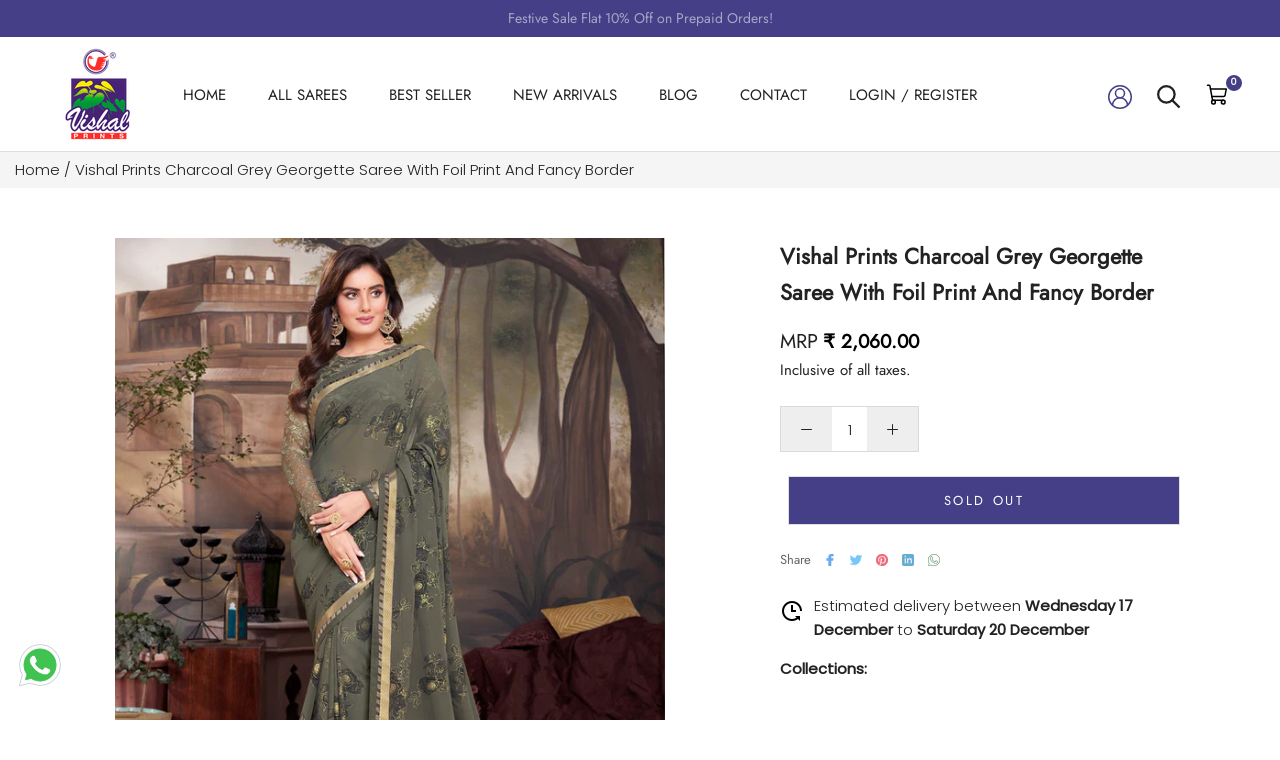

--- FILE ---
content_type: text/html; charset=utf-8
request_url: https://www.vishalprints.in/products/vishal-prints-charcoal-grey-georgette-saree-with-foil-print-and-fancy-border-aanchal-44077
body_size: 44151
content:
<!doctype html>

<html class="no-js" lang="en">
  <head>
<script src='https://d24sh1msnqkirc.cloudfront.net/shopflo.bundle.js' async></script>

    <meta charset="utf-8"> 
    <meta http-equiv="X-UA-Compatible" content="IE=edge,chrome=1">
    <meta name="viewport" content="width=device-width, initial-scale=1.0, height=device-height, minimum-scale=1.0, maximum-scale=1.0">
    <meta name="theme-color" content="">
    
    <title>
      Vishal Prints Charcoal Grey Georgette Saree With Foil Print And Fancy      
    </title><meta name="description" content="Buy Vishal Prints Charcoal Grey Georgette Saree With Foil Print And Fancy Border-44077 Online"><link rel="canonical" href="https://www.vishalprints.in/products/vishal-prints-charcoal-grey-georgette-saree-with-foil-print-and-fancy-border-aanchal-44077"><link rel="shortcut icon" href="//www.vishalprints.in/cdn/shop/files/80X104_96x.png?v=1682327554" type="image/png"><meta property="og:type" content="product">
  <meta property="og:title" content="Vishal Prints Charcoal Grey Georgette Saree With Foil Print And Fancy Border"><meta property="og:image" content="http://www.vishalprints.in/cdn/shop/files/AANCHAL-44077-01_12ab5b99-b3c2-4737-bf27-47dfb045e1be.jpg?v=1719127720">
    <meta property="og:image:secure_url" content="https://www.vishalprints.in/cdn/shop/files/AANCHAL-44077-01_12ab5b99-b3c2-4737-bf27-47dfb045e1be.jpg?v=1719127720">
    <meta property="og:image:width" content="800">
    <meta property="og:image:height" content="1000"><meta property="product:price:amount" content="2,060.00">
  <meta property="product:price:currency" content="INR"><meta property="og:description" content="Buy Vishal Prints Charcoal Grey Georgette Saree With Foil Print And Fancy Border-44077 Online"><meta property="og:url" content="https://www.vishalprints.in/products/vishal-prints-charcoal-grey-georgette-saree-with-foil-print-and-fancy-border-aanchal-44077">
<meta property="og:site_name" content="Vishal Prints"><meta name="twitter:card" content="summary"><meta name="twitter:title" content="Vishal Prints Charcoal Grey Georgette Saree With Foil Print And Fancy Border">
  <meta name="twitter:description" content="
 
  
  Saree Fabric
  Georgette Saree
 
 
  Saree Color
  Charcoal Grey
  
 
 
  Saree Length
  6.30 meter with blouse piece.
 
 
  Blouse Material
  Net With Inner
 
 
  Blouse Color
  
 
 
  Wash Instructions
  Machine or mild hand wash for printed sarees. For work/designer sarees dry clean recommended.
 
 
  Disclaimer
  Actual product may slightly vary in color due to lightening setup during catalog shoot.
 
 
">
  <meta name="twitter:image" content="https://www.vishalprints.in/cdn/shop/files/AANCHAL-44077-01_12ab5b99-b3c2-4737-bf27-47dfb045e1be_600x600_crop_center.jpg?v=1719127720">
    <style>
  @font-face {
  font-family: Jost;
  font-weight: 400;
  font-style: normal;
  font-display: fallback;
  src: url("//www.vishalprints.in/cdn/fonts/jost/jost_n4.d47a1b6347ce4a4c9f437608011273009d91f2b7.woff2") format("woff2"),
       url("//www.vishalprints.in/cdn/fonts/jost/jost_n4.791c46290e672b3f85c3d1c651ef2efa3819eadd.woff") format("woff");
}

  @font-face {
  font-family: Poppins;
  font-weight: 300;
  font-style: normal;
  font-display: fallback;
  src: url("//www.vishalprints.in/cdn/fonts/poppins/poppins_n3.05f58335c3209cce17da4f1f1ab324ebe2982441.woff2") format("woff2"),
       url("//www.vishalprints.in/cdn/fonts/poppins/poppins_n3.6971368e1f131d2c8ff8e3a44a36b577fdda3ff5.woff") format("woff");
}


  @font-face {
  font-family: Poppins;
  font-weight: 400;
  font-style: normal;
  font-display: fallback;
  src: url("//www.vishalprints.in/cdn/fonts/poppins/poppins_n4.0ba78fa5af9b0e1a374041b3ceaadf0a43b41362.woff2") format("woff2"),
       url("//www.vishalprints.in/cdn/fonts/poppins/poppins_n4.214741a72ff2596839fc9760ee7a770386cf16ca.woff") format("woff");
}

  @font-face {
  font-family: Poppins;
  font-weight: 300;
  font-style: italic;
  font-display: fallback;
  src: url("//www.vishalprints.in/cdn/fonts/poppins/poppins_i3.8536b4423050219f608e17f134fe9ea3b01ed890.woff2") format("woff2"),
       url("//www.vishalprints.in/cdn/fonts/poppins/poppins_i3.0f4433ada196bcabf726ed78f8e37e0995762f7f.woff") format("woff");
}

  @font-face {
  font-family: Poppins;
  font-weight: 400;
  font-style: italic;
  font-display: fallback;
  src: url("//www.vishalprints.in/cdn/fonts/poppins/poppins_i4.846ad1e22474f856bd6b81ba4585a60799a9f5d2.woff2") format("woff2"),
       url("//www.vishalprints.in/cdn/fonts/poppins/poppins_i4.56b43284e8b52fc64c1fd271f289a39e8477e9ec.woff") format("woff");
}


  :root {
    --heading-font-family : Jost, sans-serif;
    --heading-font-weight : 400;
    --heading-font-style  : normal;

    --text-font-family : Poppins, sans-serif;
    --text-font-weight : 300;
    --text-font-style  : normal;

    --base-text-font-size   : 15px;
    --default-text-font-size: 14px;--background          : #fafafa;
    --background-rgb      : 250, 250, 250;
    --light-background    : #ffffff;
    --light-background-rgb: 255, 255, 255;
    --heading-color       : #222222;
    --text-color          : #222222;
    --text-color-rgb      : 34, 34, 34;
    --text-color-light    : #666666;
    --text-color-light-rgb: 102, 102, 102;
    --link-color          : #323232;
    --link-color-rgb      : 50, 50, 50;
    --border-color        : #dadada;
    --border-color-rgb    : 218, 218, 218;

    --button-background    : #453f87;
    --button-background-rgb: 69, 63, 135;
    --button-text-color    : #ffffff;

    --header-background       : #ffffff;
    --header-heading-color    : #222222;
    --header-light-text-color : #939393;
    --header-border-color     : #dedede;

    --footer-background    : #ffffff;
    --footer-text-color    : #939393;
    --footer-heading-color : #222222;
    --footer-border-color  : #efefef;

    --navigation-background      : #ffffff;
    --navigation-background-rgb  : 255, 255, 255;
    --navigation-text-color      : #222222;
    --navigation-text-color-light: rgba(34, 34, 34, 0.5);
    --navigation-border-color    : rgba(34, 34, 34, 0.25);

    --newsletter-popup-background     : #ffffff;
    --newsletter-popup-text-color     : #1c1b1b;
    --newsletter-popup-text-color-rgb : 28, 27, 27;

    --secondary-elements-background       : #222222;
    --secondary-elements-background-rgb   : 34, 34, 34;
    --secondary-elements-text-color       : #ffffff;
    --secondary-elements-text-color-light : rgba(255, 255, 255, 0.5);
    --secondary-elements-border-color     : rgba(255, 255, 255, 0.25);

    --product-sale-price-color    : #f94c43;
    --product-sale-price-color-rgb: 249, 76, 67;
    --product-star-rating: #f6a429;

    /* Shopify related variables */
    --payment-terms-background-color: #fafafa;

    /* Products */

    --horizontal-spacing-four-products-per-row: 20px;
        --horizontal-spacing-two-products-per-row : 20px;

    --vertical-spacing-four-products-per-row: 40px;
        --vertical-spacing-two-products-per-row : 50px;

    /* Animation */
    --drawer-transition-timing: cubic-bezier(0.645, 0.045, 0.355, 1);
    --header-base-height: 80px; /* We set a default for browsers that do not support CSS variables */

    /* Cursors */
    --cursor-zoom-in-svg    : url(//www.vishalprints.in/cdn/shop/t/41/assets/cursor-zoom-in.svg?v=11459481310765611391753087662);
    --cursor-zoom-in-2x-svg : url(//www.vishalprints.in/cdn/shop/t/41/assets/cursor-zoom-in-2x.svg?v=80958546331636841701753087662);
  }
</style>

<script>
  // IE11 does not have support for CSS variables, so we have to polyfill them
  if (!(((window || {}).CSS || {}).supports && window.CSS.supports('(--a: 0)'))) {
    const script = document.createElement('script');
    script.type = 'text/javascript';
    script.src = 'https://cdn.jsdelivr.net/npm/css-vars-ponyfill@2';
    script.onload = function() {
      cssVars({});
    };

    document.getElementsByTagName('head')[0].appendChild(script);
  }
</script>
    
    <script>window.performance && window.performance.mark && window.performance.mark('shopify.content_for_header.start');</script><meta name="google-site-verification" content="wEhOuzPM-JhthmNr6cd9HvzlowXIIJ216PuN38rFtl4">
<meta id="shopify-digital-wallet" name="shopify-digital-wallet" content="/73967108374/digital_wallets/dialog">
<link rel="alternate" type="application/json+oembed" href="https://www.vishalprints.in/products/vishal-prints-charcoal-grey-georgette-saree-with-foil-print-and-fancy-border-aanchal-44077.oembed">
<script async="async" src="/checkouts/internal/preloads.js?locale=en-IN"></script>
<script id="shopify-features" type="application/json">{"accessToken":"51f795e4a0013d154ce58326b7cd8dd1","betas":["rich-media-storefront-analytics"],"domain":"www.vishalprints.in","predictiveSearch":true,"shopId":73967108374,"locale":"en"}</script>
<script>var Shopify = Shopify || {};
Shopify.shop = "vishal-overseas.myshopify.com";
Shopify.locale = "en";
Shopify.currency = {"active":"INR","rate":"1.0"};
Shopify.country = "IN";
Shopify.theme = {"name":"Vishal prints live ~ 21.07.2025","id":179618349334,"schema_name":"Prestige","schema_version":"6.0.0","theme_store_id":855,"role":"main"};
Shopify.theme.handle = "null";
Shopify.theme.style = {"id":null,"handle":null};
Shopify.cdnHost = "www.vishalprints.in/cdn";
Shopify.routes = Shopify.routes || {};
Shopify.routes.root = "/";</script>
<script type="module">!function(o){(o.Shopify=o.Shopify||{}).modules=!0}(window);</script>
<script>!function(o){function n(){var o=[];function n(){o.push(Array.prototype.slice.apply(arguments))}return n.q=o,n}var t=o.Shopify=o.Shopify||{};t.loadFeatures=n(),t.autoloadFeatures=n()}(window);</script>
<script id="shop-js-analytics" type="application/json">{"pageType":"product"}</script>
<script defer="defer" async type="module" src="//www.vishalprints.in/cdn/shopifycloud/shop-js/modules/v2/client.init-shop-cart-sync_dlpDe4U9.en.esm.js"></script>
<script defer="defer" async type="module" src="//www.vishalprints.in/cdn/shopifycloud/shop-js/modules/v2/chunk.common_FunKbpTJ.esm.js"></script>
<script type="module">
  await import("//www.vishalprints.in/cdn/shopifycloud/shop-js/modules/v2/client.init-shop-cart-sync_dlpDe4U9.en.esm.js");
await import("//www.vishalprints.in/cdn/shopifycloud/shop-js/modules/v2/chunk.common_FunKbpTJ.esm.js");

  window.Shopify.SignInWithShop?.initShopCartSync?.({"fedCMEnabled":true,"windoidEnabled":true});

</script>
<script>(function() {
  var isLoaded = false;
  function asyncLoad() {
    if (isLoaded) return;
    isLoaded = true;
    var urls = ["https:\/\/logisy.s3.amazonaws.com\/logisy-theme.js?shop=vishal-overseas.myshopify.com","https:\/\/cdn.zecpe.com\/payModal\/checkout.js?shop=vishal-overseas.myshopify.com","https:\/\/cdn.zecpe.com\/payModal\/events-embed.js?shop=vishal-overseas.myshopify.com","https:\/\/loox.io\/widget\/jzL1bNIsOi\/loox.1729853163700.js?shop=vishal-overseas.myshopify.com","https:\/\/script.pop-convert.com\/new-micro\/production.pc.min.js?unique_id=vishal-overseas.myshopify.com\u0026shop=vishal-overseas.myshopify.com","https:\/\/cdn.s3.pop-convert.com\/pcjs.production.min.js?unique_id=vishal-overseas.myshopify.com\u0026shop=vishal-overseas.myshopify.com","https:\/\/sr-cdn.shiprocket.in\/sr-promise\/static\/uc.js?channel_id=4\u0026sr_company_id=1600179\u0026shop=vishal-overseas.myshopify.com"];
    for (var i = 0; i < urls.length; i++) {
      var s = document.createElement('script');
      s.type = 'text/javascript';
      s.async = true;
      s.src = urls[i];
      var x = document.getElementsByTagName('script')[0];
      x.parentNode.insertBefore(s, x);
    }
  };
  if(window.attachEvent) {
    window.attachEvent('onload', asyncLoad);
  } else {
    window.addEventListener('load', asyncLoad, false);
  }
})();</script>
<script id="__st">var __st={"a":73967108374,"offset":19800,"reqid":"5f9b6984-4003-42ab-b6dc-bca325a905d5-1765439072","pageurl":"www.vishalprints.in\/products\/vishal-prints-charcoal-grey-georgette-saree-with-foil-print-and-fancy-border-aanchal-44077","u":"d2710796583d","p":"product","rtyp":"product","rid":9574657589526};</script>
<script>window.ShopifyPaypalV4VisibilityTracking = true;</script>
<script id="captcha-bootstrap">!function(){'use strict';const t='contact',e='account',n='new_comment',o=[[t,t],['blogs',n],['comments',n],[t,'customer']],c=[[e,'customer_login'],[e,'guest_login'],[e,'recover_customer_password'],[e,'create_customer']],r=t=>t.map((([t,e])=>`form[action*='/${t}']:not([data-nocaptcha='true']) input[name='form_type'][value='${e}']`)).join(','),a=t=>()=>t?[...document.querySelectorAll(t)].map((t=>t.form)):[];function s(){const t=[...o],e=r(t);return a(e)}const i='password',u='form_key',d=['recaptcha-v3-token','g-recaptcha-response','h-captcha-response',i],f=()=>{try{return window.sessionStorage}catch{return}},m='__shopify_v',_=t=>t.elements[u];function p(t,e,n=!1){try{const o=window.sessionStorage,c=JSON.parse(o.getItem(e)),{data:r}=function(t){const{data:e,action:n}=t;return t[m]||n?{data:e,action:n}:{data:t,action:n}}(c);for(const[e,n]of Object.entries(r))t.elements[e]&&(t.elements[e].value=n);n&&o.removeItem(e)}catch(o){console.error('form repopulation failed',{error:o})}}const l='form_type',E='cptcha';function T(t){t.dataset[E]=!0}const w=window,h=w.document,L='Shopify',v='ce_forms',y='captcha';let A=!1;((t,e)=>{const n=(g='f06e6c50-85a8-45c8-87d0-21a2b65856fe',I='https://cdn.shopify.com/shopifycloud/storefront-forms-hcaptcha/ce_storefront_forms_captcha_hcaptcha.v1.5.2.iife.js',D={infoText:'Protected by hCaptcha',privacyText:'Privacy',termsText:'Terms'},(t,e,n)=>{const o=w[L][v],c=o.bindForm;if(c)return c(t,g,e,D).then(n);var r;o.q.push([[t,g,e,D],n]),r=I,A||(h.body.append(Object.assign(h.createElement('script'),{id:'captcha-provider',async:!0,src:r})),A=!0)});var g,I,D;w[L]=w[L]||{},w[L][v]=w[L][v]||{},w[L][v].q=[],w[L][y]=w[L][y]||{},w[L][y].protect=function(t,e){n(t,void 0,e),T(t)},Object.freeze(w[L][y]),function(t,e,n,w,h,L){const[v,y,A,g]=function(t,e,n){const i=e?o:[],u=t?c:[],d=[...i,...u],f=r(d),m=r(i),_=r(d.filter((([t,e])=>n.includes(e))));return[a(f),a(m),a(_),s()]}(w,h,L),I=t=>{const e=t.target;return e instanceof HTMLFormElement?e:e&&e.form},D=t=>v().includes(t);t.addEventListener('submit',(t=>{const e=I(t);if(!e)return;const n=D(e)&&!e.dataset.hcaptchaBound&&!e.dataset.recaptchaBound,o=_(e),c=g().includes(e)&&(!o||!o.value);(n||c)&&t.preventDefault(),c&&!n&&(function(t){try{if(!f())return;!function(t){const e=f();if(!e)return;const n=_(t);if(!n)return;const o=n.value;o&&e.removeItem(o)}(t);const e=Array.from(Array(32),(()=>Math.random().toString(36)[2])).join('');!function(t,e){_(t)||t.append(Object.assign(document.createElement('input'),{type:'hidden',name:u})),t.elements[u].value=e}(t,e),function(t,e){const n=f();if(!n)return;const o=[...t.querySelectorAll(`input[type='${i}']`)].map((({name:t})=>t)),c=[...d,...o],r={};for(const[a,s]of new FormData(t).entries())c.includes(a)||(r[a]=s);n.setItem(e,JSON.stringify({[m]:1,action:t.action,data:r}))}(t,e)}catch(e){console.error('failed to persist form',e)}}(e),e.submit())}));const S=(t,e)=>{t&&!t.dataset[E]&&(n(t,e.some((e=>e===t))),T(t))};for(const o of['focusin','change'])t.addEventListener(o,(t=>{const e=I(t);D(e)&&S(e,y())}));const B=e.get('form_key'),M=e.get(l),P=B&&M;t.addEventListener('DOMContentLoaded',(()=>{const t=y();if(P)for(const e of t)e.elements[l].value===M&&p(e,B);[...new Set([...A(),...v().filter((t=>'true'===t.dataset.shopifyCaptcha))])].forEach((e=>S(e,t)))}))}(h,new URLSearchParams(w.location.search),n,t,e,['guest_login'])})(!0,!0)}();</script>
<script integrity="sha256-52AcMU7V7pcBOXWImdc/TAGTFKeNjmkeM1Pvks/DTgc=" data-source-attribution="shopify.loadfeatures" defer="defer" src="//www.vishalprints.in/cdn/shopifycloud/storefront/assets/storefront/load_feature-81c60534.js" crossorigin="anonymous"></script>
<script data-source-attribution="shopify.dynamic_checkout.dynamic.init">var Shopify=Shopify||{};Shopify.PaymentButton=Shopify.PaymentButton||{isStorefrontPortableWallets:!0,init:function(){window.Shopify.PaymentButton.init=function(){};var t=document.createElement("script");t.src="https://www.vishalprints.in/cdn/shopifycloud/portable-wallets/latest/portable-wallets.en.js",t.type="module",document.head.appendChild(t)}};
</script>
<script data-source-attribution="shopify.dynamic_checkout.buyer_consent">
  function portableWalletsHideBuyerConsent(e){var t=document.getElementById("shopify-buyer-consent"),n=document.getElementById("shopify-subscription-policy-button");t&&n&&(t.classList.add("hidden"),t.setAttribute("aria-hidden","true"),n.removeEventListener("click",e))}function portableWalletsShowBuyerConsent(e){var t=document.getElementById("shopify-buyer-consent"),n=document.getElementById("shopify-subscription-policy-button");t&&n&&(t.classList.remove("hidden"),t.removeAttribute("aria-hidden"),n.addEventListener("click",e))}window.Shopify?.PaymentButton&&(window.Shopify.PaymentButton.hideBuyerConsent=portableWalletsHideBuyerConsent,window.Shopify.PaymentButton.showBuyerConsent=portableWalletsShowBuyerConsent);
</script>
<script>
  function portableWalletsCleanup(e){e&&e.src&&console.error("Failed to load portable wallets script "+e.src);var t=document.querySelectorAll("shopify-accelerated-checkout .shopify-payment-button__skeleton, shopify-accelerated-checkout-cart .wallet-cart-button__skeleton"),e=document.getElementById("shopify-buyer-consent");for(let e=0;e<t.length;e++)t[e].remove();e&&e.remove()}function portableWalletsNotLoadedAsModule(e){e instanceof ErrorEvent&&"string"==typeof e.message&&e.message.includes("import.meta")&&"string"==typeof e.filename&&e.filename.includes("portable-wallets")&&(window.removeEventListener("error",portableWalletsNotLoadedAsModule),window.Shopify.PaymentButton.failedToLoad=e,"loading"===document.readyState?document.addEventListener("DOMContentLoaded",window.Shopify.PaymentButton.init):window.Shopify.PaymentButton.init())}window.addEventListener("error",portableWalletsNotLoadedAsModule);
</script>

<script type="module" src="https://www.vishalprints.in/cdn/shopifycloud/portable-wallets/latest/portable-wallets.en.js" onError="portableWalletsCleanup(this)" crossorigin="anonymous"></script>
<script nomodule>
  document.addEventListener("DOMContentLoaded", portableWalletsCleanup);
</script>

<link id="shopify-accelerated-checkout-styles" rel="stylesheet" media="screen" href="https://www.vishalprints.in/cdn/shopifycloud/portable-wallets/latest/accelerated-checkout-backwards-compat.css" crossorigin="anonymous">
<style id="shopify-accelerated-checkout-cart">
        #shopify-buyer-consent {
  margin-top: 1em;
  display: inline-block;
  width: 100%;
}

#shopify-buyer-consent.hidden {
  display: none;
}

#shopify-subscription-policy-button {
  background: none;
  border: none;
  padding: 0;
  text-decoration: underline;
  font-size: inherit;
  cursor: pointer;
}

#shopify-subscription-policy-button::before {
  box-shadow: none;
}

      </style>

<script>window.performance && window.performance.mark && window.performance.mark('shopify.content_for_header.end');</script>
    
    <link rel="stylesheet" href="//www.vishalprints.in/cdn/shop/t/41/assets/slick.css?v=99639561323254153231753087662">
    <link rel="stylesheet" href="//www.vishalprints.in/cdn/shop/t/41/assets/slick-theme.css?v=154572330992693840251753087662">   
    <link rel="stylesheet" href="//www.vishalprints.in/cdn/shop/t/41/assets/theme.css?v=104671799262464156321753087662">
    <link rel="stylesheet" href="//www.vishalprints.in/cdn/shop/t/41/assets/style.css?v=142495314388973794221762518816">
    
    <script src="https://cdnjs.cloudflare.com/ajax/libs/jquery/3.6.4/jquery.min.js"></script>
    <script src='https://bridge.shopflo.com/js/shopflo.bundle.js' async></script>
    <script>window.theme = {
        pageType: "product",
        moneyFormat: "₹ {{amount}}",
        moneyWithCurrencyFormat: "₹ {{amount}}",
        currencyCodeEnabled: true,
        productImageSize: "natural",
        searchMode: "product,article",
        showPageTransition: false,
        showElementStaggering: true,
        showImageZooming: true
      };
      
      window.routes = {
        rootUrl: "\/",
        rootUrlWithoutSlash: '',
        cartUrl: "\/cart",
        cartAddUrl: "\/cart\/add",
        cartChangeUrl: "\/cart\/change",
        searchUrl: "\/search",
        productRecommendationsUrl: "\/recommendations\/products"
      };
      
      window.languages = {
        cartAddNote: "Add Order Note",
        cartEditNote: "Edit Order Note",
        productImageLoadingError: "This image could not be loaded. Please try to reload the page.",
        productFormAddToCart: "Add to cart",
        productFormUnavailable: "Unavailable",
        productFormSoldOut: "Sold Out",
        shippingEstimatorOneResult: "1 option available:",
        shippingEstimatorMoreResults: "{{count}} options available:",
        shippingEstimatorNoResults: "No shipping could be found"
      };
      
      window.lazySizesConfig = {
        loadHidden: false,
        hFac: 0.5,
        expFactor: 2,
        ricTimeout: 150,
        lazyClass: 'Image--lazyLoad',
        loadingClass: 'Image--lazyLoading',
        loadedClass: 'Image--lazyLoaded'
      };
      
      document.documentElement.className = document.documentElement.className.replace('no-js', 'js');
      document.documentElement.style.setProperty('--window-height', window.innerHeight + 'px');
      
      (function() {
        document.documentElement.className += ((window.CSS && window.CSS.supports('(position: sticky) or (position: -webkit-sticky)')) ? ' supports-sticky' : ' no-supports-sticky');
        document.documentElement.className += (window.matchMedia('(-moz-touch-enabled: 1), (hover: none)')).matches ? ' no-supports-hover' : ' supports-hover';
      }());
      
      
    </script>
    
    <script src="//www.vishalprints.in/cdn/shop/t/41/assets/lazysizes.min.js?v=144622025495596189531753087662" async></script>
    <script src="//www.vishalprints.in/cdn/shop/t/41/assets/slick.js?v=78011032124332543051753087662" async></script><script src="//www.vishalprints.in/cdn/shop/t/41/assets/libs.min.js?v=26178543184394469741753087662" defer></script>
    <script src="//www.vishalprints.in/cdn/shop/t/41/assets/theme.js?v=42026032129232558841753087662" defer></script>
    <script src="//www.vishalprints.in/cdn/shop/t/41/assets/custom.js?v=183944157590872491501753087662" defer></script>
    
    <script>
      (function () {
        window.onpageshow = function() {
          if (window.theme.showPageTransition) {
            var pageTransition = document.querySelector('.PageTransition');
            
            if (pageTransition) {
              pageTransition.style.visibility = 'visible';
              pageTransition.style.opacity = '0';
            }
          }
          
          document.documentElement.dispatchEvent(new CustomEvent('cart:refresh', {
            bubbles: true
          }));
        };
      })();
    </script>
    
  
  <script type="application/ld+json">
  {
    "@context": "http://schema.org",
    "@type": "Product",
    "offers": [{
          "@type": "Offer",
          "name": "Grey",
          "availability":"https://schema.org/OutOfStock",
          "price": 2060.0,
          "priceCurrency": "INR",
          "priceValidUntil": "2025-12-21","sku": "AANCHAL-44077","url": "/products/vishal-prints-charcoal-grey-georgette-saree-with-foil-print-and-fancy-border-aanchal-44077?variant=48708497277206"
        }
],
    "brand": {
      "name": "Vishal Prints"
    },
    "name": "Vishal Prints Charcoal Grey Georgette Saree With Foil Print And Fancy Border",
    "description": "\n \n  \n  Saree Fabric\n  Georgette Saree\n \n \n  Saree Color\n  Charcoal Grey\n  \n \n \n  Saree Length\n  6.30 meter with blouse piece.\n \n \n  Blouse Material\n  Net With Inner\n \n \n  Blouse Color\n  \n \n \n  Wash Instructions\n  Machine or mild hand wash for printed sarees. For work\/designer sarees dry clean recommended.\n \n \n  Disclaimer\n  Actual product may slightly vary in color due to lightening setup during catalog shoot.\n \n \n",
    "category": "",
    "url": "/products/vishal-prints-charcoal-grey-georgette-saree-with-foil-print-and-fancy-border-aanchal-44077",
    "sku": "AANCHAL-44077",
    "image": {
      "@type": "ImageObject",
      "url": "https://www.vishalprints.in/cdn/shop/files/AANCHAL-44077-01_12ab5b99-b3c2-4737-bf27-47dfb045e1be_1024x.jpg?v=1719127720",
      "image": "https://www.vishalprints.in/cdn/shop/files/AANCHAL-44077-01_12ab5b99-b3c2-4737-bf27-47dfb045e1be_1024x.jpg?v=1719127720",
      "name": "Vishal Prints Charcoal Grey Georgette Saree With Foil Print And Fancy Border",
      "width": "1024",
      "height": "1024"
    }
  }
  </script>



  <script type="application/ld+json">
  {
    "@context": "http://schema.org",
    "@type": "BreadcrumbList",
  "itemListElement": [{
      "@type": "ListItem",
      "position": 1,
      "name": "Home",
      "item": "https://www.vishalprints.in"
    },{
          "@type": "ListItem",
          "position": 2,
          "name": "Vishal Prints Charcoal Grey Georgette Saree With Foil Print And Fancy Border",
          "item": "https://www.vishalprints.in/products/vishal-prints-charcoal-grey-georgette-saree-with-foil-print-and-fancy-border-aanchal-44077"
        }]
  }
  </script>

  <!-- BEGIN app block: shopify://apps/reelup-shoppable-videos-reels/blocks/reelup/a8ec9e4d-d192-44f7-9c23-595f9ee7dd5b --><style>
  [id*='reelup'].shopify-app-block {
    width: 100%;
  }
</style><style id='reelUp_customCSS'>
    
  </style><script>
    eval(``);
  </script><script src='https://cdn-v2.reelup.io/global.js.gz?v=1765439072' defer></script><script>
  console.log("%cVideo commerce powered by ReelUp.", 'font-size: 18px; font-weight: 600; color: #000;background: #a3f234; padding: 10px 20px; border-radius: 5px; width: 100%');
  console.log("🚀 Enhanced Product Discovery.\n" +
  "📈 Increased Conversion Rates.\n" +
  "🤩 Elevated Visitor Engagements.\n\n" +
  "Learn more at: https://apps.shopify.com/reelup/");

  window.shopFormat = "₹ {{amount}}";
  window.shopCurrency = "INR";
  window.REELUP = {
     files: {
        carousel: {
            css: "https://cdn.shopify.com/extensions/019a961d-0cdf-72c1-aed3-524c2b6dbde8/ig-reels-124/assets/reels_carousel.css",
        },
        stacked: {
            css: "https://cdn.shopify.com/extensions/019a961d-0cdf-72c1-aed3-524c2b6dbde8/ig-reels-124/assets/reels_carousel_stacked.css",
        },
        grid: {
            css: "https://cdn.shopify.com/extensions/019a961d-0cdf-72c1-aed3-524c2b6dbde8/ig-reels-124/assets/reels_grid.css",
        },
        stories: {
            css: "https://cdn.shopify.com/extensions/019a961d-0cdf-72c1-aed3-524c2b6dbde8/ig-reels-124/assets/reels_stories.css",
        },
    },
    shopLocale: "IN"
  };window.reelUp_productJSON = {"id":9574657589526,"title":"Vishal Prints Charcoal Grey Georgette Saree With Foil Print And Fancy Border","handle":"vishal-prints-charcoal-grey-georgette-saree-with-foil-print-and-fancy-border-aanchal-44077","description":"\u003ctable data-mce-fragment=\"1\"\u003e\n \u003ctbody data-mce-fragment=\"1\"\u003e\n  \u003ctr data-mce-fragment=\"1\"\u003e\n  \u003ctd data-mce-fragment=\"1\"\u003eSaree Fabric\u003c\/td\u003e\n  \u003ctd data-mce-fragment=\"1\"\u003eGeorgette Saree\u003c\/td\u003e\n \u003c\/tr\u003e\n \u003ctr data-mce-fragment=\"1\"\u003e\n  \u003ctd data-mce-fragment=\"1\"\u003eSaree Color\u003c\/td\u003e\n  \u003ctd data-mce-fragment=\"1\"\u003eCharcoal Grey\u003cbr\u003e\n  \u003c\/td\u003e\n \u003c\/tr\u003e\n \u003ctr data-mce-fragment=\"1\"\u003e\n  \u003ctd data-mce-fragment=\"1\"\u003eSaree Length\u003c\/td\u003e\n  \u003ctd data-mce-fragment=\"1\"\u003e6.30 meter with blouse piece.\u003c\/td\u003e\n \u003c\/tr\u003e\n \u003ctr data-mce-fragment=\"1\"\u003e\n  \u003ctd data-mce-fragment=\"1\"\u003eBlouse Material\u003c\/td\u003e\n  \u003ctd data-mce-fragment=\"1\"\u003eNet With Inner\u003c\/td\u003e\n \u003c\/tr\u003e\n \u003ctr data-mce-fragment=\"1\"\u003e\n  \u003ctd data-mce-fragment=\"1\"\u003eBlouse Color\u003c\/td\u003e\n  \u003ctd data-mce-fragment=\"1\"\u003e\u003c\/td\u003e\n \u003c\/tr\u003e\n \u003ctr data-mce-fragment=\"1\"\u003e\n  \u003ctd data-mce-fragment=\"1\"\u003eWash Instructions\u003c\/td\u003e\n  \u003ctd data-mce-fragment=\"1\"\u003eMachine or mild hand wash for printed sarees. For work\/designer sarees dry clean recommended.\u003c\/td\u003e\n \u003c\/tr\u003e\n \u003ctr data-mce-fragment=\"1\"\u003e\n  \u003ctd data-mce-fragment=\"1\"\u003eDisclaimer\u003c\/td\u003e\n  \u003ctd data-mce-fragment=\"1\"\u003eActual product may slightly vary in color due to lightening setup during catalog shoot.\u003c\/td\u003e\n \u003c\/tr\u003e\n \u003c\/tbody\u003e\n\u003c\/table\u003e","published_at":"2024-06-23T03:24:11+05:30","created_at":"2024-06-23T03:24:13+05:30","vendor":"Vishal Prints","type":"","tags":["All Products","Border Saree","Georgette Saree","New Arrivals"],"price":206000,"price_min":206000,"price_max":206000,"available":false,"price_varies":false,"compare_at_price":null,"compare_at_price_min":0,"compare_at_price_max":0,"compare_at_price_varies":false,"variants":[{"id":48708497277206,"title":"Grey","option1":"Grey","option2":null,"option3":null,"sku":"AANCHAL-44077","requires_shipping":true,"taxable":false,"featured_image":null,"available":false,"name":"Vishal Prints Charcoal Grey Georgette Saree With Foil Print And Fancy Border - Grey","public_title":"Grey","options":["Grey"],"price":206000,"weight":0,"compare_at_price":null,"inventory_management":"shopify","barcode":null,"requires_selling_plan":false,"selling_plan_allocations":[]}],"images":["\/\/www.vishalprints.in\/cdn\/shop\/files\/AANCHAL-44077-01_12ab5b99-b3c2-4737-bf27-47dfb045e1be.jpg?v=1719127720","\/\/www.vishalprints.in\/cdn\/shop\/files\/AANCHAL-44077-02_3b2709bd-9801-443b-9014-7919c0796a89.jpg?v=1719127720","\/\/www.vishalprints.in\/cdn\/shop\/files\/AANCHAL-44077-03_b6f4be44-15bf-4b68-ae7c-cfaa26e2d669.jpg?v=1719127720","\/\/www.vishalprints.in\/cdn\/shop\/files\/AANCHAL-44077-04_94a6d8a8-e7e8-44c5-a5e5-047af09ce0f1.jpg?v=1719127720"],"featured_image":"\/\/www.vishalprints.in\/cdn\/shop\/files\/AANCHAL-44077-01_12ab5b99-b3c2-4737-bf27-47dfb045e1be.jpg?v=1719127720","options":["Color"],"media":[{"alt":null,"id":37508274979094,"position":1,"preview_image":{"aspect_ratio":0.8,"height":1000,"width":800,"src":"\/\/www.vishalprints.in\/cdn\/shop\/files\/AANCHAL-44077-01_12ab5b99-b3c2-4737-bf27-47dfb045e1be.jpg?v=1719127720"},"aspect_ratio":0.8,"height":1000,"media_type":"image","src":"\/\/www.vishalprints.in\/cdn\/shop\/files\/AANCHAL-44077-01_12ab5b99-b3c2-4737-bf27-47dfb045e1be.jpg?v=1719127720","width":800},{"alt":null,"id":37508275011862,"position":2,"preview_image":{"aspect_ratio":0.8,"height":1000,"width":800,"src":"\/\/www.vishalprints.in\/cdn\/shop\/files\/AANCHAL-44077-02_3b2709bd-9801-443b-9014-7919c0796a89.jpg?v=1719127720"},"aspect_ratio":0.8,"height":1000,"media_type":"image","src":"\/\/www.vishalprints.in\/cdn\/shop\/files\/AANCHAL-44077-02_3b2709bd-9801-443b-9014-7919c0796a89.jpg?v=1719127720","width":800},{"alt":null,"id":37508275044630,"position":3,"preview_image":{"aspect_ratio":0.8,"height":1000,"width":800,"src":"\/\/www.vishalprints.in\/cdn\/shop\/files\/AANCHAL-44077-03_b6f4be44-15bf-4b68-ae7c-cfaa26e2d669.jpg?v=1719127720"},"aspect_ratio":0.8,"height":1000,"media_type":"image","src":"\/\/www.vishalprints.in\/cdn\/shop\/files\/AANCHAL-44077-03_b6f4be44-15bf-4b68-ae7c-cfaa26e2d669.jpg?v=1719127720","width":800},{"alt":"Vishal Prints Charcoal Grey Georgette Saree With Foil Print And Fancy Border","id":37508274946326,"position":4,"preview_image":{"aspect_ratio":0.8,"height":1000,"width":800,"src":"\/\/www.vishalprints.in\/cdn\/shop\/files\/AANCHAL-44077-04_94a6d8a8-e7e8-44c5-a5e5-047af09ce0f1.jpg?v=1719127720"},"aspect_ratio":0.8,"height":1000,"media_type":"image","src":"\/\/www.vishalprints.in\/cdn\/shop\/files\/AANCHAL-44077-04_94a6d8a8-e7e8-44c5-a5e5-047af09ce0f1.jpg?v=1719127720","width":800}],"requires_selling_plan":false,"selling_plan_groups":[],"content":"\u003ctable data-mce-fragment=\"1\"\u003e\n \u003ctbody data-mce-fragment=\"1\"\u003e\n  \u003ctr data-mce-fragment=\"1\"\u003e\n  \u003ctd data-mce-fragment=\"1\"\u003eSaree Fabric\u003c\/td\u003e\n  \u003ctd data-mce-fragment=\"1\"\u003eGeorgette Saree\u003c\/td\u003e\n \u003c\/tr\u003e\n \u003ctr data-mce-fragment=\"1\"\u003e\n  \u003ctd data-mce-fragment=\"1\"\u003eSaree Color\u003c\/td\u003e\n  \u003ctd data-mce-fragment=\"1\"\u003eCharcoal Grey\u003cbr\u003e\n  \u003c\/td\u003e\n \u003c\/tr\u003e\n \u003ctr data-mce-fragment=\"1\"\u003e\n  \u003ctd data-mce-fragment=\"1\"\u003eSaree Length\u003c\/td\u003e\n  \u003ctd data-mce-fragment=\"1\"\u003e6.30 meter with blouse piece.\u003c\/td\u003e\n \u003c\/tr\u003e\n \u003ctr data-mce-fragment=\"1\"\u003e\n  \u003ctd data-mce-fragment=\"1\"\u003eBlouse Material\u003c\/td\u003e\n  \u003ctd data-mce-fragment=\"1\"\u003eNet With Inner\u003c\/td\u003e\n \u003c\/tr\u003e\n \u003ctr data-mce-fragment=\"1\"\u003e\n  \u003ctd data-mce-fragment=\"1\"\u003eBlouse Color\u003c\/td\u003e\n  \u003ctd data-mce-fragment=\"1\"\u003e\u003c\/td\u003e\n \u003c\/tr\u003e\n \u003ctr data-mce-fragment=\"1\"\u003e\n  \u003ctd data-mce-fragment=\"1\"\u003eWash Instructions\u003c\/td\u003e\n  \u003ctd data-mce-fragment=\"1\"\u003eMachine or mild hand wash for printed sarees. For work\/designer sarees dry clean recommended.\u003c\/td\u003e\n \u003c\/tr\u003e\n \u003ctr data-mce-fragment=\"1\"\u003e\n  \u003ctd data-mce-fragment=\"1\"\u003eDisclaimer\u003c\/td\u003e\n  \u003ctd data-mce-fragment=\"1\"\u003eActual product may slightly vary in color due to lightening setup during catalog shoot.\u003c\/td\u003e\n \u003c\/tr\u003e\n \u003c\/tbody\u003e\n\u003c\/table\u003e"};;

      window.reelUp_productJSON.collectionIds = [];console.log("Reelup Product Page Reels Widget is disabled.");const settingsData = {"translations":{"description_label":"Description","quantity":"Quantity","add_cart_error_message":"An error has occurred","add_cart_success_message":"Added to cart successfully!","single_product":"Product","multiple_products":"Products","sold_out_button_text":"Sold out","off":"OFF","view_cart":"View cart","credit":"Credits","recommended_products":"You may like","unmute_btn":"Tap to unmute","swipe_to_next":"Swipe up to see more!","copied":"Copied","empty_cart":"Your cart is empty","cart_popup_heading":"Your cart","no_product_found":"No product found","share_popup_heading":"Share video","video_url":"Video URL","copy_link":"Copy link","product":"Product","price":"Price","subtotal":"Subtotal","checkout_button":"Checkout","reviews_label":"Customer Reviews","total_reviews":"Based on {{raters}} Reviews","load_more_reviews":"Load more reviews","cart_limit_error":"You have reached the limit to add product into cart","share_label":"Share","likes_label":"Likes","views_label":"Views","add_to_cart_button":"Add to Cart","shop_now_button":"Shop Now","more_info_button":"More Info","multiple_products_heading":"Products seen in the video"},"integrations":{"reviews":{"reviews_provider":null,"reviews_api_key":null}},"devtool":{"custom_css":null,"custom_js":null,"load_on_interaction":0,"playlist_addtocart_js":null,"popup_cart_button_js":null,"popup_addtocart_button_js":null,"soldout_js":null,"scale_video":1,"api_key":"9d52148056f144f186e6a3e5cce26cef"},"socialpixel":{"facebook_pixel":null,"tiktok_pixel":null,"google_pixel":null,"snapchat_pixel":null}};
      const global_settings = {"reel_views":0,"reel_likes":1,"reel_share":1,"brand_logo":null,"powered_by_reelup":1,"overlay_icon":"reelup_icon","icon_color":"rgba(0, 0, 0, 1)","primary_button_background_color":"rgba(0, 0, 0, 1)","primary_button_text_color":"rgb(255,255,255)","secondary_button_background_color":"rgba(255,255,255,1)","secondary_button_text_color":"rgba(34, 34, 34, 1)","secondary_button_border_color":"rgba(34, 34, 34, 1)","sale_badge_background_color":"rgba(179, 0, 0, 1)","sale_badge_text_color":"rgba(255, 255, 255, 1)","regular_price_color":"#000","sale_price_color":"#000","modal_logo_width":50,"quantity_allowed_per_item":5,"items_to_purchase_allowed":25,"show_decimal":1,"is_order_tag":1,"reels_sorting":0,"reels_sorting_option":"views","smart_inventory_sync":0,"smart_inventory_sync_option":"move_reel_to_last","full_video_quality":"medium","short_video_quality":"short"};
      const retargeting_settings = [];
      window.REELUP.products = [];
      window.REELUP.customProducts = null;
      window.REELUP.videos = [{"id":107008,"title":"From vibrant prints to luxurious fabrics, our festive saree collection has a perfect look for every celebration\n\n(Gulbaharcollection, chiffon saeees, new collection, campaign launch, sarees, new sarees, vishal sarees, vishal prints, festive sarees, green sarees)\n\n#vishalprints #gulbaharcollection #chiffonsarees #mishacollection #newcollection #newcampaign #newcatalog\n#chiffonbrassosaree #chiffonbrassocollection #traditional #ethnic #ethnicwear #jariborder #ethnicfashion #traditionalwear #springcollection #indianwear #indianethnicwear #sareedraping #indianfashion #fashion #textile #textiledesign #handloom #outfit #outfitoftheday","short_video":"https:\/\/cdn.shopify.com\/s\/files\/1\/0739\/6710\/8374\/files\/reelUp_c396m7gdmpl1730112172948_short.mp4?v=1730112186","thumbnail":"https:\/\/cdn.shopify.com\/s\/files\/1\/0739\/6710\/8374\/files\/reelUp_c396m7gdmpl1730112172948_thumbnail.jpg?v=1730112184","cta":"tagged_products","recommended_products_ai":"shopify_recommendation_ai","upload_date":"2024-10-28 10:42:55","cta_external_link":0,"full_video":"https:\/\/cdn.shopify.com\/s\/files\/1\/0739\/6710\/8374\/files\/reelUp_c396m7gdmpl1730112172948_medium.mp4?v=1730112200","products":[{"reel_id":107008,"id":9711526543638,"handle":"vishal-prints-aqua-green-printed-georgette-saree-with-diamond-work-weaved-satin-patta-and-fancy-piping-52159","available":0},{"reel_id":107008,"id":9711525921046,"handle":"vishal-prints-blue-printed-georgette-saree-with-diamond-work-weaved-satin-patta-and-piping-52153","available":0},{"reel_id":107008,"id":9711525462294,"handle":"vishal-prints-bottle-green-printed-fancy-satin-saree-with-swarovski-work-and-cut-work-border-52148a","available":1},{"reel_id":107008,"id":9711526445334,"handle":"vishal-prints-burgundy-printed-fancy-satin-saree-with-diamond-cut-work-border-52158","available":0},{"reel_id":107008,"id":9711527428374,"handle":"vishal-prints-cherry-red-printed-brasso-saree-with-fancy-cut-work-embroidery-border-52167","available":0},{"reel_id":107008,"id":9711526609174,"handle":"vishal-prints-clay-grey-printed-chiffon-saree-with-fancy-border-52160","available":1},{"reel_id":107008,"id":9711525560598,"handle":"vishal-prints-dark-fuchsia-printed-georgette-saree-with-foil-print-and-fancy-border-52149","available":1},{"reel_id":107008,"id":9711527559446,"handle":"vishal-prints-dark-green-bandhani-print-patterned-chiffon-saree-with-foil-print-and-cut-work-border-52168","available":1},{"reel_id":107008,"id":9711526084886,"handle":"vishal-prints-dark-olive-green-printed-chiffon-saree-with-foil-print-and-fancy-zari-piping-52154","available":0},{"reel_id":107008,"id":9711527133462,"handle":"vishal-prints-dark-olive-green-printed-georgette-saree-with-fancy-border-52165","available":0},{"reel_id":107008,"id":9711525265686,"handle":"vishal-prints-dark-red-printed-chiffon-saree-with-foil-print-satin-patta-and-fancy-piping-52146","available":1},{"reel_id":107008,"id":9711525658902,"handle":"vishal-prints-dark-sea-green-printed-patterned-chiffon-saree-with-foil-print-and-cut-work-border-52150","available":0},{"reel_id":107008,"id":9711525724438,"handle":"vishal-prints-dark-yellow-printed-georgette-saree-with-foil-print-and-fancy-border-52151","available":0},{"reel_id":107008,"id":9711525363990,"handle":"vishal-prints-golden-yellow-printed-brasso-saree-with-foil-print-and-fancy-border-52147","available":1},{"reel_id":107008,"id":9711525855510,"handle":"vishal-prints-hot-pink-printed-chiffon-saree-with-embroidery-work-border-52152","available":0},{"reel_id":107008,"id":9711526740246,"handle":"vishal-prints-multi-color-printed-chiffon-saree-with-fancy-border-52161","available":1},{"reel_id":107008,"id":9711527592214,"handle":"vishal-prints-mustard-printed-designer-chiffon-saree-with-fancy-piping-52169","available":1},{"reel_id":107008,"id":9711526248726,"handle":"vishal-prints-mustard-printed-patterned-chiffon-saree-with-fancy-border-52156","available":0},{"reel_id":107008,"id":9711526838550,"handle":"vishal-prints-orange-printed-chiffon-bandhani-print-saree-with-cut-work-embroidery-border-52162","available":0},{"reel_id":107008,"id":9711526904086,"handle":"vishal-prints-rama-green-printed-chiffon-saree-with-fancy-border-52163","available":1},{"reel_id":107008,"id":9711527002390,"handle":"vishal-prints-saffron-color-printed-fancy-chiffon-saree-with-cut-work-embroidery-border-52164","available":0},{"reel_id":107008,"id":9711526150422,"handle":"vishal-prints-sandy-orange-printed-chiffon-saree-with-foil-print-and-zari-border-52155","available":1},{"reel_id":107008,"id":9711526379798,"handle":"vishal-prints-shiraz-pink-printed-chiffon-saree-with-cut-work-embroidery-fancy-border-52157","available":0},{"reel_id":107008,"id":9711527297302,"handle":"vishal-prints-sky-blue-printed-chiffon-saree-with-foil-print-and-fancy-border-52166","available":0}]},{"id":107018,"title":"Where elegance meets artistry in our chiffon sarees, each drape a vibrant expression of color and grace. Elevate your style🌸\n\n(Dhanush collection, chiffon saeees, new collection, campaign launch, sarees, new sarees, vishal sarees, vishal prints, festive sarees, green sarees)\n\n#vishalprints #dhanush #dhanushcollextion #chiffonsarees #mishacollection #newcollection #newcampaign #newcatalog\n#chiffonbrassosaree #chiffonbrassocollection #traditional #ethnic #ethnicwear #jariborder #ethnicfashion #traditionalwear #springcollection #indianwear #indianethnicwear #sareedraping #indianfashion #fashion #textile #textiledesign #handloom #outfit #outfitoftheday","short_video":"https:\/\/cdn.shopify.com\/s\/files\/1\/0739\/6710\/8374\/files\/reelUp_458myfl94zy1730112870870_short.mp4?v=1730112889","thumbnail":"https:\/\/cdn.shopify.com\/s\/files\/1\/0739\/6710\/8374\/files\/reelUp_458myfl94zy1730112870870_thumbnail.jpg?v=1730112890","cta":"tagged_products","recommended_products_ai":"shopify_recommendation_ai","upload_date":"2024-10-28 10:54:33","cta_external_link":0,"full_video":"https:\/\/cdn.shopify.com\/s\/files\/1\/0739\/6710\/8374\/files\/reelUp_458myfl94zy1730112870870_medium.mp4?v=1730112900","products":[{"reel_id":107018,"id":9672815706390,"handle":"vishal-prints-coral-pink-designer-fancy-chiffon-saree-with-embroidery-diamond-work-and-cut-work-border-50998","available":0},{"reel_id":107018,"id":9672815149334,"handle":"vishal-prints-dark-spring-green-designer-fancy-chiffon-saree-with-embroidery-diamond-work-and-cut-work-border-50994","available":0},{"reel_id":107018,"id":9672815902998,"handle":"vishal-prints-granite-grey-designer-fancy-chiffon-saree-with-embroidery-diamond-work-and-cut-work-border-50999","available":0},{"reel_id":107018,"id":9672815542550,"handle":"vishal-prints-light-mehandi-green-designer-fancy-chiffon-saree-with-embroidery-diamond-work-and-cut-work-border-50997","available":0},{"reel_id":107018,"id":9672815411478,"handle":"vishal-prints-pink-designer-fancy-chiffon-saree-with-embroidery-diamond-work-and-cut-work-border-50996","available":0},{"reel_id":107018,"id":9672815345942,"handle":"vishal-prints-rajah-orange-designer-fancy-chiffon-saree-with-embroidery-diamond-work-and-cut-work-border-50995","available":0}]},{"id":107019,"title":"Adorn yourself with our exquisite sarees, where every piece is a narrative of heritage and timeless elegance.\n.\n.\n.\n#vishalprints #fulvari#newcatalog \n#chiffonbrassosaree #chiffonbrassocollection #traditional #ethnic #ethnicwear #jariborder #ethnicfashion #traditionalwear #springcollection #indianwear #indianethnicwear #sareedraping #indianfashion #fashion #textile #textiledesign #handloom #outfit #outfitoftheday #ootd #textiles #saree #sareesofinstagram #sareeindia #madeinindia #sareecollection #designersarees.","short_video":"https:\/\/cdn.shopify.com\/s\/files\/1\/0739\/6710\/8374\/files\/reelUp_jkot9qgf0ii1730112870871_short.mp4?v=1730112890","thumbnail":"https:\/\/cdn.shopify.com\/s\/files\/1\/0739\/6710\/8374\/files\/reelUp_jkot9qgf0ii1730112870871_thumbnail.jpg?v=1730112889","cta":"tagged_products","recommended_products_ai":"shopify_recommendation_ai","upload_date":"2024-10-28 10:54:34","cta_external_link":0,"full_video":"https:\/\/cdn.shopify.com\/s\/files\/1\/0739\/6710\/8374\/files\/reelUp_jkot9qgf0ii1730112870871_medium.mp4?v=1730112972","products":[{"reel_id":107019,"id":9740569870614,"handle":"vishal-prints-aqua-green-printed-georgette-saree-with-foil-print-and-zari-border-52181","available":1},{"reel_id":107019,"id":9624461476118,"handle":"vishal-prints-bottle-green-printed-georgette-saree-with-foil-print-and-zari-border-51079","available":0},{"reel_id":107019,"id":9624461148438,"handle":"vishal-prints-cherry-red-printed-georgette-saree-with-foil-print-and-zari-border-51075","available":0},{"reel_id":107019,"id":9624461672726,"handle":"vishal-prints-dark-blue-printed-georgette-saree-with-foil-print-and-zari-border-51081","available":0},{"reel_id":107019,"id":9740569411862,"handle":"vishal-prints-dark-olive-green-printed-georgette-saree-with-foil-print-and-zari-border-52176","available":1},{"reel_id":107019,"id":9740569772310,"handle":"vishal-prints-dark-orange-printed-georgette-saree-with-foil-print-and-zari-border-52180","available":1},{"reel_id":107019,"id":9624461607190,"handle":"vishal-prints-dark-raspberry-printed-georgette-saree-with-foil-print-and-zari-border-51080","available":0},{"reel_id":107019,"id":9740569542934,"handle":"vishal-prints-dark-red-printed-georgette-saree-with-foil-print-and-zari-border-52177","available":1},{"reel_id":107019,"id":9740570034454,"handle":"vishal-prints-dark-teal-blue-printed-chiffon-saree-with-foil-print-and-zari-border-52183","available":1},{"reel_id":107019,"id":9624461312278,"handle":"vishal-prints-dark-turquoise-blue-printed-georgette-saree-with-foil-print-and-zari-border-51077","available":0},{"reel_id":107019,"id":9624461902102,"handle":"vishal-prints-deep-sea-green-printed-georgette-saree-with-foil-print-and-zari-border-51084","available":0},{"reel_id":107019,"id":9624461246742,"handle":"vishal-prints-golden-yellow-printed-georgette-saree-with-foil-print-and-zari-border-51076","available":0},{"reel_id":107019,"id":9740569248022,"handle":"vishal-prints-golden-yellow-printed-georgette-saree-with-foil-print-and-zari-border-52173","available":1},{"reel_id":107019,"id":9624461377814,"handle":"vishal-prints-hot-pink-printed-georgette-saree-with-foil-print-and-zari-border-51078","available":0},{"reel_id":107019,"id":9740569641238,"handle":"vishal-prints-ink-blue-printed-georgette-saree-with-foil-print-and-zari-border-52178","available":1},{"reel_id":107019,"id":9624461967638,"handle":"vishal-prints-lipstick-pink-printed-georgette-saree-with-foil-print-and-zari-border-51085","available":0},{"reel_id":107019,"id":9740569706774,"handle":"vishal-prints-mexican-red-printed-chiffon-saree-with-foil-print-and-zari-border-52179","available":1},{"reel_id":107019,"id":9740569903382,"handle":"vishal-prints-mustard-printed-georgette-saree-with-foil-print-and-zari-border-52182","available":1},{"reel_id":107019,"id":9624461771030,"handle":"vishal-prints-olive-green-printed-georgette-saree-with-foil-print-and-zari-border-51082","available":0},{"reel_id":107019,"id":9624462033174,"handle":"vishal-prints-olive-yellow-printed-georgette-saree-with-foil-print-and-zari-border-51086","available":0},{"reel_id":107019,"id":9740570132758,"handle":"vishal-prints-rani-pink-printed-georgette-saree-with-foil-print-and-zari-border-52184","available":1},{"reel_id":107019,"id":9740569346326,"handle":"vishal-prints-red-pink-printed-georgette-saree-with-foil-print-and-zari-border-52175","available":1},{"reel_id":107019,"id":9624461803798,"handle":"vishal-prints-red-ribbon-printed-georgette-saree-with-foil-print-and-zari-border-51083","available":0},{"reel_id":107019,"id":9740569280790,"handle":"vishal-prints-teal-blue-printed-georgette-saree-with-foil-print-and-zari-border-52174","available":1}]},{"id":126705,"title":"Collection: Ramila","short_video":"https:\/\/cdn.shopify.com\/s\/files\/1\/0739\/6710\/8374\/files\/reelUp_j7fvoowpss1735044351772_short.mp4?v=1735044378","thumbnail":"https:\/\/cdn.shopify.com\/s\/files\/1\/0739\/6710\/8374\/files\/reelUp_j7fvoowpss1735044351772_thumbnail.jpg?v=1735044372","cta":"tagged_products","recommended_products_ai":"shopify_recommendation_ai","upload_date":"2024-12-24 12:46:03","cta_external_link":0,"full_video":"https:\/\/cdn.shopify.com\/s\/files\/1\/0739\/6710\/8374\/files\/reelUp_j7fvoowpss1735044351772_medium.mp4?v=1735044396","products":[{"reel_id":126705,"id":9791524143382,"handle":"vishal-prints-glacier-green-designer-crushed-tissue-saree-with-embroidery-diamond-work-and-cut-work-border-52508","available":0},{"reel_id":126705,"id":9791523848470,"handle":"vishal-prints-golden-yellow-designer-crushed-tissue-saree-with-embroidery-diamond-work-and-cut-work-border-52507","available":0},{"reel_id":126705,"id":9791524602134,"handle":"vishal-prints-light-moss-green-designer-crushed-tissue-saree-with-embroidery-diamond-work-and-cut-work-border-52510","available":0},{"reel_id":126705,"id":9791524733206,"handle":"vishal-prints-pastel-purple-designer-crushed-tissue-saree-with-embroidery-diamond-work-and-cut-work-border-52511","available":0},{"reel_id":126705,"id":9791524339990,"handle":"vishal-prints-peachy-pink-designer-crushed-tissue-saree-with-embroidery-diamond-work-and-cut-work-border-52509","available":0},{"reel_id":126705,"id":9791523553558,"handle":"vishal-prints-rose-pink-designer-crushed-tissue-saree-with-embroidery-diamond-work-and-cut-work-border-52506","available":0}]},{"id":128725,"title":"Collection: Devi","short_video":"https:\/\/cdn.shopify.com\/s\/files\/1\/0739\/6710\/8374\/files\/reelUp_hi6y5lz0yfo1735731630587_short.mp4?v=1735731684","thumbnail":"https:\/\/cdn.shopify.com\/s\/files\/1\/0739\/6710\/8374\/files\/reelUp_hi6y5lz0yfo1735731630587_thumbnail.jpg?v=1735731679","cta":"tagged_products","recommended_products_ai":"shopify_recommendation_ai","upload_date":"2025-01-01 11:41:09","cta_external_link":0,"full_video":"https:\/\/cdn.shopify.com\/s\/files\/1\/0739\/6710\/8374\/files\/reelUp_hi6y5lz0yfo1735731630587_medium.mp4?v=1735731690","products":[{"reel_id":128725,"id":9827194896662,"handle":"vishal-prints-cherry-red-designer-crushed-tissue-saree-with-embroidery-diamond-work-and-cut-work-border-52516","available":0},{"reel_id":128725,"id":9827195027734,"handle":"vishal-prints-mustard-yellow-designer-crushed-tissue-saree-with-embroidery-diamond-work-and-cut-work-border-52517","available":0},{"reel_id":128725,"id":9827195289878,"handle":"vishal-prints-sapphire-blue-designer-crushed-tissue-saree-with-embroidery-diamond-work-and-core-piping-52519","available":0},{"reel_id":128725,"id":9827195453718,"handle":"vishal-prints-strawberry-pink-designer-crushed-tissue-saree-with-embroidery-diamond-work-and-cut-work-border-52520","available":0},{"reel_id":128725,"id":9827194798358,"handle":"vishal-prints-teal-green-designer-crushed-tissue-saree-with-embroidery-diamond-work-and-cut-work-border-52515","available":0},{"reel_id":128725,"id":9827195158806,"handle":"vishal-prints-violet-designer-crushed-tissue-saree-with-embroidery-diamond-work-and-cut-work-border-52518","available":0}]},{"id":135870,"title":"Collection: Pranshi","short_video":"https:\/\/cdn.shopify.com\/s\/files\/1\/0739\/6710\/8374\/files\/reelUp_0pqgr6wqlgka1737545730120_short.mp4?v=1737545768","thumbnail":"https:\/\/cdn.shopify.com\/s\/files\/1\/0739\/6710\/8374\/files\/reelUp_0pqgr6wqlgka1737545730120_thumbnail.jpg?v=1737545764","cta":"tagged_products","recommended_products_ai":"shopify_recommendation_ai","upload_date":"2025-01-22 11:35:53","cta_external_link":0,"full_video":"https:\/\/cdn.shopify.com\/s\/files\/1\/0739\/6710\/8374\/files\/reelUp_0pqgr6wqlgka1737545730120_medium.mp4?v=1737545786","products":[{"reel_id":135870,"id":9827194011926,"handle":"vishal-prints-bright-yellow-designer-dola-silk-saree-with-weaving-diamond-work-and-cut-work-border-52686","available":1},{"reel_id":135870,"id":9827194601750,"handle":"vishal-prints-dark-deep-rose-designer-dola-silk-saree-with-weaving-diamond-work-and-cut-work-border-52690","available":1},{"reel_id":135870,"id":9827194306838,"handle":"vishal-prints-hot-pink-designer-dola-silk-saree-with-weaving-diamond-work-and-cut-work-border-52688","available":1},{"reel_id":135870,"id":9827194700054,"handle":"vishal-prints-pastel-orange-designer-dola-silk-saree-with-weaving-diamond-work-and-cut-work-border-52691","available":1},{"reel_id":135870,"id":9827194405142,"handle":"vishal-prints-pistachio-green-designer-dola-silk-saree-with-weaving-diamond-work-and-cut-work-border-52689","available":1},{"reel_id":135870,"id":9827194208534,"handle":"vishal-prints-sea-green-designer-dola-silk-saree-with-weaving-diamond-work-and-cut-work-border-52687","available":0}]},{"id":147387,"title":"Valentines collection","short_video":"https:\/\/cdn.shopify.com\/s\/files\/1\/0739\/6710\/8374\/files\/reelUp_fs99ypwsvyt1740390697311_short.mp4?v=1740390704","thumbnail":"https:\/\/cdn.shopify.com\/s\/files\/1\/0739\/6710\/8374\/files\/reelUp_fs99ypwsvyt1740390697311_thumbnail.jpg?v=1740390709","cta":"tagged_products","recommended_products_ai":"shopify_recommendation_ai","upload_date":"2025-02-24 09:51:37","cta_external_link":0,"full_video":"https:\/\/cdn.shopify.com\/s\/files\/1\/0739\/6710\/8374\/files\/reelUp_fs99ypwsvyt1740390697311_medium.mp4?v=1740390716","products":[{"reel_id":147387,"id":9672847589654,"handle":"vishal-prints-amaranth-pink-printed-chiffon-bandhani-print-saree-with-fancy-border-51391","available":0},{"reel_id":147387,"id":9836788547862,"handle":"vishal-prints-maroon-satin-chiffon-digital-print-swarovski-work-saree-with-fancy-cut-work-diamond-border-52598","available":1},{"reel_id":147387,"id":9846544597270,"handle":"vishal-prints-dark-hot-pink-printed-fancy-chiffon-bandhani-print-saree-with-cut-work-diamond-border-51381a","available":1},{"reel_id":147387,"id":9858123366678,"handle":"vishal-prints-deep-rose-pink-designer-patterned-chiffon-printed-saree-with-cut-work-embroidery-border-52803","available":1},{"reel_id":147387,"id":9858122973462,"handle":"vishal-prints-raspberry-pink-printed-georgette-saree-with-fancy-border-53266","available":1},{"reel_id":147387,"id":9858120876310,"handle":"vishal-prints-dark-maroon-designer-fancy-satin-chiffon-saree-with-diamond-work-and-cut-work-embroidery-border-52148b","available":1},{"reel_id":147387,"id":9836790120726,"handle":"vishal-prints-deep-magenta-satin-chiffon-digital-print-swarovski-work-saree-with-fancy-cut-work-diamond-border-52601","available":1},{"reel_id":147387,"id":9858123038998,"handle":"vishal-prints-dark-hot-pink-printed-georgette-saree-with-fancy-border-53268","available":0}]},{"id":148889,"title":"Holi Special collection","short_video":"https:\/\/cdn.shopify.com\/s\/files\/1\/0739\/6710\/8374\/files\/reelUp_uui9bksqj51740743627346_short.mp4?v=1740743640","thumbnail":"https:\/\/cdn.shopify.com\/s\/files\/1\/0739\/6710\/8374\/files\/reelUp_uui9bksqj51740743627346_thumbnail.jpg?v=1740743636","cta":"tagged_products","recommended_products_ai":"shopify_recommendation_ai","upload_date":"2025-02-28 11:53:51","cta_external_link":0,"full_video":"https:\/\/cdn.shopify.com\/s\/files\/1\/0739\/6710\/8374\/files\/reelUp_uui9bksqj51740743627346_medium.mp4?v=1740743652","products":[{"reel_id":148889,"id":9861812814102,"handle":"vishal-prints-white-and-azure-blue-printed-georgette-saree-with-fancy-border-53525","available":0},{"reel_id":148889,"id":9861813272854,"handle":"vishal-prints-white-and-carmine-pink-printed-georgette-saree-with-fancy-border-53532","available":1},{"reel_id":148889,"id":9861813010710,"handle":"vishal-prints-white-and-dusty-pink-printed-georgette-saree-with-fancy-border-53528","available":1},{"reel_id":148889,"id":9861812945174,"handle":"vishal-prints-white-and-fern-green-printed-georgette-saree-with-fancy-border-53527","available":0},{"reel_id":148889,"id":9861813141782,"handle":"vishal-prints-white-and-forest-green-printed-georgette-saree-with-fancy-border-53529","available":1},{"reel_id":148889,"id":9861812748566,"handle":"vishal-prints-white-and-mustard-printed-georgette-saree-with-fancy-border-53524","available":0},{"reel_id":148889,"id":9861813240086,"handle":"vishal-prints-white-and-ocean-blue-printed-georgette-saree-with-fancy-border-53531","available":0},{"reel_id":148889,"id":9861813436694,"handle":"vishal-prints-white-and-pacific-blue-printed-georgette-saree-with-fancy-border-53534","available":0},{"reel_id":148889,"id":9861813338390,"handle":"vishal-prints-white-and-pastel-blue-printed-georgette-saree-with-fancy-border-53533","available":0},{"reel_id":148889,"id":9861812879638,"handle":"vishal-prints-white-and-pastel-red-printed-georgette-saree-with-fancy-border-53526","available":0},{"reel_id":148889,"id":9861813174550,"handle":"vishal-prints-white-and-salmon-pink-printed-georgette-saree-with-fancy-border-53530","available":0},{"reel_id":148889,"id":9861812617494,"handle":"vishal-prints-white-and-teal-blue-printed-georgette-saree-with-fancy-border-53523","available":0}]},{"id":151565,"title":"Vrindavan collection","short_video":"https:\/\/cdn.shopify.com\/s\/files\/1\/0739\/6710\/8374\/files\/reelUp_fnuus0floet1741346363719_short.mp4?v=1741346390","thumbnail":"https:\/\/cdn.shopify.com\/s\/files\/1\/0739\/6710\/8374\/files\/reelUp_fnuus0floet1741346363719_thumbnail.jpg?v=1741346395","cta":"tagged_products","recommended_products_ai":"shopify_recommendation_ai","upload_date":"2025-03-07 11:19:42","cta_external_link":0,"full_video":"https:\/\/cdn.shopify.com\/s\/files\/1\/0739\/6710\/8374\/files\/reelUp_fnuus0floet1741346363719_medium.mp4?v=1741346406","products":[{"reel_id":151565,"id":9888132595990,"handle":"vishal-prints-venetian-red-designer-chiffon-viscose-saree-with-embroidery-diamond-work-and-cut-work-border-53811","available":1},{"reel_id":151565,"id":9888132628758,"handle":"vishal-prints-venetian-red-designer-chiffon-viscose-saree-with-embroidery-diamond-work-and-cut-work-border-53812","available":1},{"reel_id":151565,"id":9888132694294,"handle":"vishal-prints-venetian-red-designer-chiffon-viscose-saree-with-embroidery-diamond-work-and-cut-work-border-53813","available":1},{"reel_id":151565,"id":9888132792598,"handle":"vishal-prints-venetian-red-designer-chiffon-viscose-saree-with-embroidery-diamond-work-and-cut-work-border-53814","available":1},{"reel_id":151565,"id":9888132858134,"handle":"vishal-prints-venetian-red-designer-chiffon-viscose-saree-with-embroidery-diamond-work-and-cut-work-border-53815","available":1},{"reel_id":151565,"id":9888132890902,"handle":"vishal-prints-venetian-red-designer-chiffon-viscose-saree-with-embroidery-diamond-work-and-cut-work-border-53816","available":1}]},{"id":157072,"title":"Summer Edit 2025","short_video":"https:\/\/cdn.shopify.com\/s\/files\/1\/0739\/6710\/8374\/files\/reelUp_tpin5rses581742555580298_short.mp4?v=1742555607","thumbnail":"https:\/\/cdn.shopify.com\/s\/files\/1\/0739\/6710\/8374\/files\/reelUp_tpin5rses581742555580298_thumbnail.jpg?v=1742555604","cta":"tagged_products","recommended_products_ai":"shopify_recommendation_ai","upload_date":"2025-03-21 11:13:19","cta_external_link":0,"full_video":"https:\/\/cdn.shopify.com\/s\/files\/1\/0739\/6710\/8374\/files\/reelUp_tpin5rses581742555580298_medium.mp4?v=1742555619","products":[{"reel_id":157072,"id":9878372712726,"handle":"vishal-prints-pastel-blue-printed-patterned-chiffon-saree-with-fancy-border-53020","available":0},{"reel_id":157072,"id":9878372090134,"handle":"vishal-prints-salmon-pink-printed-patterned-chiffon-saree-with-fancy-border-53012","available":0},{"reel_id":157072,"id":9858121335062,"handle":"vishal-prints-light-moss-green-printed-georgette-saree-with-fancy-border-52732","available":1},{"reel_id":157072,"id":9858121433366,"handle":"vishal-prints-pastel-purple-printed-georgette-saree-with-fancy-border-52735","available":1},{"reel_id":157072,"id":9858124448022,"handle":"vishal-prints-avocado-green-designer-fancy-chiffon-digital-print-saree-with-cut-work-printed-border-52643","available":1},{"reel_id":157072,"id":9858124611862,"handle":"vishal-prints-deep-sea-blue-designer-fancy-chiffon-digital-print-saree-with-fancy-border-52646","available":0},{"reel_id":157072,"id":9858124382486,"handle":"vishal-prints-rosy-pink-designer-fancy-chiffon-digital-print-saree-with-cut-work-printed-border-52641","available":1},{"reel_id":157072,"id":9858124218646,"handle":"vishal-prints-dusty-purple-designer-satin-chiffon-digital-print-saree-with-cut-work-embroidery-border-52586","available":1},{"reel_id":157072,"id":9858124316950,"handle":"vishal-prints-jade-green-designer-crushed-tissue-digital-print-saree-with-diamond-work-and-cut-work-border-52588","available":1}]},{"id":162362,"title":"Viraasat Collection","short_video":"https:\/\/cdn.shopify.com\/s\/files\/1\/0739\/6710\/8374\/files\/reelUp_j3hkj7j08gl1743854355794_short.mp4?v=1743854380","thumbnail":"https:\/\/cdn.shopify.com\/s\/files\/1\/0739\/6710\/8374\/files\/reelUp_j3hkj7j08gl1743854355794_thumbnail.jpg?v=1743854380","cta":"tagged_products","recommended_products_ai":"shopify_recommendation_ai","upload_date":"2025-04-05 11:59:29","cta_external_link":0,"full_video":"https:\/\/cdn.shopify.com\/s\/files\/1\/0739\/6710\/8374\/files\/reelUp_j3hkj7j08gl1743854355794_medium.mp4?v=1743854384","products":[{"reel_id":162362,"id":9591836049686,"handle":"vishal-prints-navy-blue-printed-georgette-saree-with-fancy-border-50376","available":1},{"reel_id":162362,"id":9858120581398,"handle":"vishal-prints-dark-hot-pink-fancy-chiffon-printed-saree-with-foil-print-and-cut-work-embroidery-border-51392a","available":1},{"reel_id":162362,"id":9858120810774,"handle":"vishal-prints-pinkish-red-fancy-chiffon-printed-saree-with-foil-print-and-cut-work-embroidery-border-51392f","available":0},{"reel_id":162362,"id":9574799868182,"handle":"vishal-prints-dark-navy-blue-printed-georgette-saree-with-fancy-border-47953c","available":1},{"reel_id":162362,"id":9574800032022,"handle":"vishal-prints-dark-red-printed-georgette-saree-with-fancy-border-47953f","available":1},{"reel_id":162362,"id":9574799769878,"handle":"vishal-prints-mustard-printed-georgette-saree-with-fancy-border-47953a","available":1},{"reel_id":162362,"id":9591837229334,"handle":"vishal-prints-mehandi-green-printed-georgette-saree-with-fancy-border-50383","available":1}]},{"id":164549,"title":"Garmi ki Chuttiyan","short_video":"https:\/\/cdn.shopify.com\/s\/files\/1\/0739\/6710\/8374\/files\/reelUp_a6yndlip4741744365911938_short.mp4?v=1744365929","thumbnail":"https:\/\/cdn.shopify.com\/s\/files\/1\/0739\/6710\/8374\/files\/reelUp_a6yndlip4741744365911938_thumbnail.jpg?v=1744365931","cta":"tagged_products","recommended_products_ai":"shopify_recommendation_ai","upload_date":"2025-04-11 10:05:18","cta_external_link":0,"full_video":"https:\/\/cdn.shopify.com\/s\/files\/1\/0739\/6710\/8374\/files\/reelUp_a6yndlip4741744365911938_medium.mp4?v=1744365957","products":[{"reel_id":164549,"id":9914392051990,"handle":"vishal-prints-beige-designer-premium-printed-crepe-silk-saree-53604","available":0},{"reel_id":164549,"id":9914392248598,"handle":"vishal-prints-black-designer-premium-printed-crepe-silk-saree-53609","available":1},{"reel_id":164549,"id":9914392150294,"handle":"vishal-prints-blue-designer-premium-printed-crepe-silk-saree-53607","available":1},{"reel_id":164549,"id":9914392281366,"handle":"vishal-prints-bright-red-designer-premium-printed-crepe-silk-saree-53610","available":1},{"reel_id":164549,"id":9914392084758,"handle":"vishal-prints-grey-designer-premium-printed-crepe-silk-saree-53605","available":1},{"reel_id":164549,"id":9914392314134,"handle":"vishal-prints-olive-green-designer-premium-printed-crepe-silk-saree-53611","available":1},{"reel_id":164549,"id":9914392183062,"handle":"vishal-prints-orange-designer-premium-printed-crepe-silk-saree-53608","available":1},{"reel_id":164549,"id":9914392477974,"handle":"vishal-prints-scarlet-red-designer-premium-printed-crepe-silk-saree-53612","available":1},{"reel_id":164549,"id":9914392117526,"handle":"vishal-prints-shaded-brown-designer-premium-printed-crepe-silk-saree-53606","available":1}]},{"id":170800,"title":"Soiree Party wear","short_video":"https:\/\/cdn.shopify.com\/s\/files\/1\/0739\/6710\/8374\/files\/reelUp_t3dgq1preq1746008615158_short.mp4?v=1746008651","thumbnail":"https:\/\/cdn.shopify.com\/s\/files\/1\/0739\/6710\/8374\/files\/reelUp_t3dgq1preq1746008615158_thumbnail.jpg?v=1746008651","cta":"tagged_products","recommended_products_ai":"shopify_recommendation_ai","upload_date":"2025-04-30 10:24:01","cta_external_link":0,"full_video":"https:\/\/cdn.shopify.com\/s\/files\/1\/0739\/6710\/8374\/files\/reelUp_t3dgq1preq1746008615158_medium.mp4?v=1746008689","products":[{"reel_id":170800,"id":9914385858838,"handle":"vishal-prints-blue-gold-designer-crushed-tissue-saree-with-diamond-work-and-cut-work-embroidery-border-53795","available":1},{"reel_id":170800,"id":9914385924374,"handle":"vishal-prints-orange-gold-designer-crushed-tissue-saree-with-diamond-work-and-cut-work-embroidery-border-53796","available":1},{"reel_id":170800,"id":9914385662230,"handle":"vishal-prints-pink-orange-designer-crushed-tissue-saree-with-diamond-work-and-cut-work-embroidery-border-53794","available":1},{"reel_id":170800,"id":9914385989910,"handle":"vishal-prints-purple-designer-crushed-tissue-saree-with-diamond-work-and-cut-work-embroidery-border-53797","available":1},{"reel_id":170800,"id":9914386022678,"handle":"vishal-prints-shaded-green-designer-crushed-tissue-saree-with-diamond-work-and-cut-work-embroidery-border-53798","available":1},{"reel_id":170800,"id":9914385563926,"handle":"vishal-prints-white-gold-designer-crushed-tissue-saree-with-diamond-work-and-cut-work-embroidery-border-53793","available":1},{"reel_id":170800,"id":9963676336406,"handle":"vishal-prints-bluish-grey-designer-organza-digital-print-saree-with-diamond-work-and-cut-work-border-53724","available":1},{"reel_id":170800,"id":9963676369174,"handle":"vishal-prints-blush-pink-designer-organza-digital-print-saree-with-diamond-work-and-cut-work-border-53725","available":1},{"reel_id":170800,"id":9963676270870,"handle":"vishal-prints-deep-sea-green-designer-organza-digital-print-saree-with-diamond-work-and-cut-work-border-53722","available":1},{"reel_id":170800,"id":9963676303638,"handle":"vishal-prints-mustard-yellow-designer-organza-digital-print-saree-with-diamond-work-and-cut-work-border-53723","available":1},{"reel_id":170800,"id":9963676238102,"handle":"vishal-prints-pastel-orange-designer-organza-digital-print-saree-with-diamond-work-and-cut-work-border-53721","available":1},{"reel_id":170800,"id":9963676795158,"handle":"vishal-prints-pastel-purple-designer-organza-digital-print-saree-with-diamond-work-and-cut-work-border-53726","available":1},{"reel_id":170800,"id":9914386481430,"handle":"vishal-prints-electric-blue-designer-satin-saree-with-diamond-work-and-cut-work-diamond-border-53959","available":0},{"reel_id":170800,"id":9914386317590,"handle":"vishal-prints-greenish-grey-designer-satin-saree-with-diamond-work-and-cut-work-diamond-border-53955","available":0},{"reel_id":170800,"id":9914386448662,"handle":"vishal-prints-metallic-grey-designer-satin-saree-with-diamond-work-and-cut-work-diamond-border-53958","available":0},{"reel_id":170800,"id":9914386383126,"handle":"vishal-prints-rust-designer-satin-saree-with-diamond-work-and-cut-work-diamond-border-53956","available":0},{"reel_id":170800,"id":9914386415894,"handle":"vishal-prints-sage-green-designer-satin-saree-with-diamond-work-and-cut-work-diamond-border-53957","available":0},{"reel_id":170800,"id":9914386579734,"handle":"vishal-prints-star-dust-brown-designer-satin-saree-with-diamond-work-and-cut-work-diamond-border-53960","available":1}]},{"id":172333,"title":"Wedding Edit 2025","short_video":"https:\/\/cdn.shopify.com\/s\/files\/1\/0739\/6710\/8374\/files\/reelUp_q680nkf3ye1746525097193_short.mp4?v=1746525152","thumbnail":"https:\/\/cdn.shopify.com\/s\/files\/1\/0739\/6710\/8374\/files\/reelUp_q680nkf3ye1746525097193_thumbnail.jpg?v=1746525144","cta":"tagged_products","recommended_products_ai":"shopify_recommendation_ai","upload_date":"2025-05-06 09:52:16","cta_external_link":0,"full_video":"https:\/\/cdn.shopify.com\/s\/files\/1\/0739\/6710\/8374\/files\/reelUp_q680nkf3ye1746525097193_medium.mp4?v=1746525162","products":[{"reel_id":172333,"id":9970566267158,"handle":"vishal-prints-light-sea-green-designer-fancy-satin-saree-with-embroidery-diamond-work-and-cut-work-border-72478","available":0},{"reel_id":172333,"id":9970566299926,"handle":"vishal-prints-dark-mustard-designer-crushed-chiffon-saree-with-embroidery-diamond-work-and-cut-work-border-72479","available":1},{"reel_id":172333,"id":9970566332694,"handle":"vishal-prints-daisy-pink-designer-fancy-satin-saree-with-zari-embroidery-diamond-work-and-cut-work-border-72480","available":0},{"reel_id":172333,"id":9970566529302,"handle":"vishal-prints-pastel-teal-green-designer-fancy-chiffon-saree-with-zari-embroidery-diamond-work-and-cut-work-border-72481","available":0},{"reel_id":172333,"id":9970566234390,"handle":"vishal-prints-shiraz-red-designer-fancy-satin-saree-with-embroidery-diamond-work-and-cut-work-border-72477","available":0},{"reel_id":172333,"id":9970566562070,"handle":"vishal-prints-pastel-red-designer-fancy-satin-saree-with-diamond-work-and-embellished-cut-work-border-72482","available":0},{"reel_id":172333,"id":9970566627606,"handle":"vishal-prints-light-mustard-brown-designer-crushed-tissue-saree-with-embroidery-diamond-work-and-cut-work-border-72484","available":0},{"reel_id":172333,"id":9970566660374,"handle":"vishal-prints-light-greyish-blue-designer-fancy-chiffon-saree-with-zari-embroidery-diamond-work-and-cut-work-border-72485","available":0},{"reel_id":172333,"id":9970566594838,"handle":"vishal-prints-dusty-teal-green-designer-fancy-satin-saree-with-embroidery-diamond-work-72483","available":0}]},{"id":173160,"title":"Dupahar ki Chaav","short_video":"https:\/\/cdn.shopify.com\/s\/files\/1\/0739\/6710\/8374\/files\/reelUp_75kvqsnxab91746705625435_short_7f7fddac-d797-423d-9fb3-4ac851671a82.mp4?v=1746705681","thumbnail":"https:\/\/cdn.shopify.com\/s\/files\/1\/0739\/6710\/8374\/files\/reelUp_75kvqsnxab91746705625435_thumbnail.jpg?v=1746705658","cta":"tagged_products","recommended_products_ai":"shopify_recommendation_ai","upload_date":"2025-05-08 12:00:45","cta_external_link":0,"full_video":"https:\/\/cdn.shopify.com\/s\/files\/1\/0739\/6710\/8374\/files\/reelUp_75kvqsnxab91746705625435_medium_61e97241-3d23-4590-8c43-5b0405f3cf17.mp4?v=1746705695","products":[{"reel_id":173160,"id":9970566824214,"handle":"vishal-prints-black-digital-printed-georgette-saree-with-fancy-border-54561","available":0},{"reel_id":173160,"id":9970566955286,"handle":"vishal-prints-dusty-pink-digital-printed-georgette-saree-with-fancy-border-54564","available":1},{"reel_id":173160,"id":9970567053590,"handle":"vishal-prints-fern-green-digital-printed-georgette-saree-with-fancy-border-54567","available":0},{"reel_id":173160,"id":9970567119126,"handle":"vishal-prints-mandy-pink-digital-printed-georgette-saree-with-fancy-border-54569","available":0},{"reel_id":173160,"id":9970567086358,"handle":"vishal-prints-mehandi-green-digital-printed-georgette-saree-with-fancy-border-54568","available":0},{"reel_id":173160,"id":9970566725910,"handle":"vishal-prints-peachy-pink-digital-printed-georgette-saree-with-fancy-border-54558","available":0},{"reel_id":173160,"id":9970566758678,"handle":"vishal-prints-persian-green-digital-printed-georgette-saree-with-fancy-border-54559","available":0},{"reel_id":173160,"id":9970566922518,"handle":"vishal-prints-persian-orange-digital-printed-georgette-saree-with-fancy-border-54563","available":0},{"reel_id":173160,"id":9970566791446,"handle":"vishal-prints-pinkish-tan-digital-printed-georgette-saree-with-fancy-border-54560","available":0},{"reel_id":173160,"id":9970566856982,"handle":"vishal-prints-sunset-orange-digital-printed-georgette-saree-with-fancy-border-54562","available":0}]},{"id":184636,"title":"Sawan Leheriya Edit","short_video":"https:\/\/cdn.shopify.com\/s\/files\/1\/0739\/6710\/8374\/files\/reelUp_bq7q07wkv551749727925802_short.mp4?v=1749727995","thumbnail":"https:\/\/cdn.shopify.com\/s\/files\/1\/0739\/6710\/8374\/files\/reelUp_bq7q07wkv551749727925802_thumbnail.jpg?v=1749727993","cta":"tagged_products","recommended_products_ai":"shopify_recommendation_ai","upload_date":"2025-06-12 11:33:05","cta_external_link":0,"full_video":"https:\/\/cdn.shopify.com\/s\/files\/1\/0739\/6710\/8374\/files\/reelUp_bq7q07wkv551749727925802_medium.mp4?v=1749728009","products":[{"reel_id":184636,"id":10027972821270,"handle":"vishal-prints-cardinal-pink-printed-fancy-chiffon-traditional-print-saree-with-border-54732","available":0},{"reel_id":184636,"id":9624483168534,"handle":"vishal-prints-cherry-red-bandhani-print-chiffon-saree-with-cut-work-border-50832","available":0},{"reel_id":184636,"id":10027972985110,"handle":"vishal-prints-dark-green-printed-fancy-chiffon-traditional-print-saree-with-cut-work-border-54733","available":0},{"reel_id":184636,"id":10027973935382,"handle":"vishal-prints-dark-hot-pink-printed-fancy-chiffon-traditional-print-saree-with-cut-work-border-54740","available":0},{"reel_id":184636,"id":9624483266838,"handle":"vishal-prints-dark-mint-green-bandhani-print-chiffon-saree-with-cut-work-border-50833","available":0},{"reel_id":184636,"id":9624483856662,"handle":"vishal-prints-dark-peacock-blue-bandhani-print-chiffon-saree-with-fancy-border-50837","available":1},{"reel_id":184636,"id":10027972428054,"handle":"vishal-prints-dark-yellow-printed-fancy-chiffon-traditional-print-saree-with-cut-work-border-54729","available":0},{"reel_id":184636,"id":10027973312790,"handle":"vishal-prints-golden-yellow-printed-fancy-chiffon-traditional-print-saree-with-cut-work-border-54735","available":0},{"reel_id":184636,"id":9624484053270,"handle":"vishal-prints-light-mustard-bandhani-print-chiffon-saree-with-cut-work-border-50840","available":0},{"reel_id":184636,"id":10027973542166,"handle":"vishal-prints-multi-green-printed-fancy-chiffon-traditional-print-saree-with-cut-work-border-54737","available":0}]},{"id":184639,"title":"Morni Muse.mp4","short_video":"https:\/\/cdn.shopify.com\/s\/files\/1\/0739\/6710\/8374\/files\/reelUp_u67agsnh551749729485320_short.mp4?v=1749729503","thumbnail":"https:\/\/cdn.shopify.com\/s\/files\/1\/0739\/6710\/8374\/files\/reelUp_u67agsnh551749729485320_thumbnail.jpg?v=1749729503","cta":"none","recommended_products_ai":"shopify_recommendation_ai","upload_date":"2025-06-12 11:58:11","cta_external_link":0,"full_video":"https:\/\/cdn.shopify.com\/s\/files\/1\/0739\/6710\/8374\/files\/reelUp_u67agsnh551749729485320_medium.mp4?v=1749729507","products":[]},{"id":225529,"title":"Patjhar Autumn picks","short_video":"https:\/\/cdn.shopify.com\/s\/files\/1\/0739\/6710\/8374\/files\/reelUp_6010139420251017095149_short.mp4?v=1760694715","thumbnail":"https:\/\/cdn.shopify.com\/s\/files\/1\/0739\/6710\/8374\/files\/preview_images\/d453889471994cf18e8ca1f8d5c87c06.thumbnail.0000000000.jpg?v=1760694748","cta":"none","recommended_products_ai":"shopify_recommendation_ai","upload_date":"2025-10-17 09:51:49","cta_external_link":0,"full_video":"https:\/\/cdn.shopify.com\/videos\/c\/vp\/d453889471994cf18e8ca1f8d5c87c06\/d453889471994cf18e8ca1f8d5c87c06.HD-720p-4.5Mbps-60101394.mp4","products":[]},{"id":225532,"title":"Mitti Ki khushboo","short_video":"https:\/\/cdn.shopify.com\/s\/files\/1\/0739\/6710\/8374\/files\/reelUp_qja93i5kujd1760694929608_short.mp4?v=1760694939","thumbnail":"https:\/\/cdn.shopify.com\/s\/files\/1\/0739\/6710\/8374\/files\/preview_images\/cd6cbd20cb214a1c851125b5957ab297.thumbnail.0000000000.jpg?v=1760694961","cta":"tagged_products","recommended_products_ai":"shopify_recommendation_ai","upload_date":"2025-10-17 09:55:30","cta_external_link":0,"full_video":"https:\/\/cdn.shopify.com\/videos\/c\/vp\/cd6cbd20cb214a1c851125b5957ab297\/cd6cbd20cb214a1c851125b5957ab297.HD-720p-1.6Mbps-60101714.mp4","products":[{"reel_id":225532,"id":10072654610710,"handle":"vishal-prints-avocado-green-designer-fancy-chiffon-digital-print-saree-with-border-54549","available":1},{"reel_id":225532,"id":10072653168918,"handle":"vishal-prints-cadillac-pink-designer-fancy-chiffon-digital-print-saree-with-cut-work-border-54541","available":0},{"reel_id":225532,"id":10072653365526,"handle":"vishal-prints-carrot-orange-designer-fancy-chiffon-digital-print-saree-with-border-54542","available":1},{"reel_id":225532,"id":10072653496598,"handle":"vishal-prints-dark-pastel-blue-designer-fancy-chiffon-digital-print-saree-with-cut-work-border-54543","available":0},{"reel_id":225532,"id":10072654446870,"handle":"vishal-prints-dark-pastel-blue-designer-fancy-chiffon-digital-print-saree-with-cut-work-border-54548","available":0},{"reel_id":225532,"id":10072654119190,"handle":"vishal-prints-deep-blush-pink-designer-fancy-chiffon-digital-print-saree-with-border-54546","available":1},{"reel_id":225532,"id":10072653660438,"handle":"vishal-prints-neptune-green-designer-fancy-chiffon-digital-print-saree-with-border-54544","available":1},{"reel_id":225532,"id":10072652906774,"handle":"vishal-prints-persian-green-designer-fancy-chiffon-digital-print-saree-with-cut-work-border-54540","available":0},{"reel_id":225532,"id":10072653922582,"handle":"vishal-prints-pumpkin-orange-designer-fancy-chiffon-digital-print-saree-with-cut-work-border-54545","available":1},{"reel_id":225532,"id":10072654774550,"handle":"vishal-prints-slate-grey-designer-fancy-chiffon-digital-print-saree-with-border-54550","available":0},{"reel_id":225532,"id":10072646680854,"handle":"vishal-prints-blush-pink-printed-patterned-georgette-saree-with-fancy-border-54532","available":1},{"reel_id":225532,"id":10072646353174,"handle":"vishal-prints-cool-grey-printed-patterned-georgette-saree-with-fancy-border-54530","available":1},{"reel_id":225532,"id":10072645402902,"handle":"vishal-prints-daisy-pink-printed-patterned-georgette-saree-with-fancy-border-54525","available":1},{"reel_id":225532,"id":10072645075222,"handle":"vishal-prints-fountain-blue-printed-patterned-georgette-saree-with-fancy-border-54523","available":1},{"reel_id":225532,"id":10072644813078,"handle":"vishal-prints-light-carmine-pink-printed-patterned-georgette-saree-with-fancy-border-54522","available":1},{"reel_id":225532,"id":10072645992726,"handle":"vishal-prints-light-mauve-printed-patterned-georgette-saree-with-fancy-border-54528","available":1},{"reel_id":225532,"id":10072645206294,"handle":"vishal-prints-light-orange-printed-patterned-georgette-saree-with-fancy-border-54524","available":1},{"reel_id":225532,"id":10072645697814,"handle":"vishal-prints-mint-green-printed-patterned-georgette-saree-with-fancy-border-54526","available":1},{"reel_id":225532,"id":10072646451478,"handle":"vishal-prints-mustard-yellow-printed-patterned-georgette-saree-with-fancy-border-54531","available":0},{"reel_id":225532,"id":10072646091030,"handle":"vishal-prints-persian-green-printed-patterned-georgette-saree-with-fancy-border-54529","available":1}]},{"id":225535,"title":"Rakhi Edit","short_video":"https:\/\/cdn.shopify.com\/s\/files\/1\/0739\/6710\/8374\/files\/reelUp_qlbim7mn5qh1760695043727_short.mp4?v=1760695055","thumbnail":"https:\/\/cdn.shopify.com\/s\/files\/1\/0739\/6710\/8374\/files\/preview_images\/4e7c21ec4c55487daabf3b0fd71ffe93.thumbnail.0000000000.jpg?v=1760695081","cta":"tagged_products","recommended_products_ai":"shopify_recommendation_ai","upload_date":"2025-10-17 09:57:24","cta_external_link":0,"full_video":"https:\/\/cdn.shopify.com\/videos\/c\/vp\/4e7c21ec4c55487daabf3b0fd71ffe93\/4e7c21ec4c55487daabf3b0fd71ffe93.HD-720p-1.6Mbps-60101836.mp4","products":[{"reel_id":225535,"id":10072644223254,"handle":"vishal-prints-brick-red-printed-chiffon-bandhani-print-saree-with-foil-print-and-fancy-border-54318","available":0},{"reel_id":225535,"id":10072644583702,"handle":"vishal-prints-burnt-pink-printed-chiffon-bandhani-print-saree-with-foil-print-and-fancy-border-54320","available":0},{"reel_id":225535,"id":10072643862806,"handle":"vishal-prints-dark-forest-green-printed-chiffon-bandhani-print-saree-with-foil-print-and-fancy-border-54317","available":0},{"reel_id":225535,"id":10072644387094,"handle":"vishal-prints-olive-green-printed-chiffon-bandhani-print-saree-with-foil-print-and-fancy-border-54319","available":0},{"reel_id":225535,"id":10072643535126,"handle":"vishal-prints-papaya-orange-printed-chiffon-bandhani-print-saree-with-foil-print-and-fancy-border-54315","available":0},{"reel_id":225535,"id":10072643666198,"handle":"vishal-prints-teal-green-printed-chiffon-bandhani-print-saree-with-foil-print-and-fancy-border-54316","available":1},{"reel_id":225535,"id":10075750629654,"handle":"vishal-prints-dark-teal-blue-printed-fancy-chiffon-traditional-print-saree-with-foil-print-and-cut-work-border-54336","available":0},{"reel_id":225535,"id":10075750400278,"handle":"vishal-prints-deep-cerise-pink-printed-fancy-chiffon-traditional-print-saree-with-foil-print-and-cut-work-border-54333","available":0},{"reel_id":225535,"id":10075750859030,"handle":"vishal-prints-jade-green-printed-fancy-chiffon-traditional-print-saree-with-foil-print-and-cut-work-border-54338","available":1},{"reel_id":225535,"id":10075750564118,"handle":"vishal-prints-olive-green-printed-fancy-chiffon-traditional-print-saree-with-foil-print-and-cut-work-border-54335","available":0},{"reel_id":225535,"id":10075750498582,"handle":"vishal-prints-persian-green-printed-fancy-chiffon-traditional-print-saree-with-foil-print-and-cut-work-border-54334","available":0},{"reel_id":225535,"id":10072652349718,"handle":"vishal-prints-lava-red-printed-georgette-bandhani-print-saree-with-foil-print-and-fancy-border-53626","available":1},{"reel_id":225535,"id":10072651858198,"handle":"vishal-prints-milano-red-printed-georgette-bandhani-print-saree-with-fancy-border-53624","available":1},{"reel_id":225535,"id":10072652611862,"handle":"vishal-prints-scarlet-red-printed-georgette-bandhani-print-saree-with-foil-print-and-fancy-border-53627","available":1},{"reel_id":225535,"id":10072651301142,"handle":"vishal-prints-shiraz-red-printed-georgette-bandhani-print-saree-with-foil-print-and-fancy-border-53622","available":1},{"reel_id":225535,"id":10072651989270,"handle":"vishal-prints-venetian-red-printed-georgette-bandhani-print-saree-with-diamond-work-and-fancy-border-53625","available":1}]},{"id":225536,"title":"Tiranga Drapes","short_video":"https:\/\/cdn.shopify.com\/s\/files\/1\/0739\/6710\/8374\/files\/reelUp_7duhu4lnonb1760695113223_short.mp4?v=1760695118","thumbnail":"https:\/\/cdn.shopify.com\/s\/files\/1\/0739\/6710\/8374\/files\/preview_images\/7e0a850a64a4455f817f8dbeac065e1f.thumbnail.0000000000.jpg?v=1760695142","cta":"tagged_products","recommended_products_ai":"shopify_recommendation_ai","upload_date":"2025-10-17 09:58:33","cta_external_link":0,"full_video":"https:\/\/cdn.shopify.com\/videos\/c\/vp\/7e0a850a64a4455f817f8dbeac065e1f\/7e0a850a64a4455f817f8dbeac065e1f.HD-720p-1.6Mbps-60101919.mp4","products":[{"reel_id":225536,"id":10091060953366,"handle":"vishal-prints-independence-day-special-digital-print-saree-26628","available":1},{"reel_id":225536,"id":10091060986134,"handle":"vishal-prints-independence-day-special-digital-print-saree-26635","available":1}]},{"id":225541,"title":"Teej Ki Laali","short_video":"https:\/\/cdn.shopify.com\/s\/files\/1\/0739\/6710\/8374\/files\/reelUp_h3tzcnd0p4j1760695199338_short.mp4?v=1760695208","thumbnail":"https:\/\/cdn.shopify.com\/s\/files\/1\/0739\/6710\/8374\/files\/preview_images\/c13888b916524df8b6e03e7ada519784.thumbnail.0000000000.jpg?v=1760695238","cta":"tagged_products","recommended_products_ai":"shopify_recommendation_ai","upload_date":"2025-10-17 09:59:59","cta_external_link":0,"full_video":"https:\/\/cdn.shopify.com\/videos\/c\/vp\/c13888b916524df8b6e03e7ada519784\/c13888b916524df8b6e03e7ada519784.HD-720p-1.6Mbps-60102102.mp4","products":[{"reel_id":225541,"id":10104542101782,"handle":"vishal-prints-cardinal-red-designer-fancy-chiffon-saree-with-embroidery-diamond-work-and-cut-work-border-55377","available":1},{"reel_id":225541,"id":10104542134550,"handle":"vishal-prints-chili-red-designer-fancy-chiffon-saree-with-embroidery-diamond-work-fancy-border-55378","available":1},{"reel_id":225541,"id":10104542658838,"handle":"vishal-prints-cornell-red-designer-fancy-chiffon-saree-with-embroidery-diamond-work-fancy-border-55384","available":1},{"reel_id":225541,"id":10104542429462,"handle":"vishal-prints-dark-red-designer-fancy-chiffon-saree-with-embroidery-diamond-work-and-cut-work-border-55380","available":1},{"reel_id":225541,"id":10104542724374,"handle":"vishal-prints-dark-red-designer-fancy-chiffon-saree-with-embroidery-diamond-work-fancy-border-55385","available":1},{"reel_id":225541,"id":10104542626070,"handle":"vishal-prints-deep-carmine-red-designer-fancy-chiffon-saree-with-embroidery-diamond-work-and-cut-work-border-55383","available":1},{"reel_id":225541,"id":10104542527766,"handle":"vishal-prints-scarlet-red-designer-fancy-chiffon-saree-with-embroidery-diamond-work-and-cut-work-border-55382","available":0},{"reel_id":225541,"id":10104542494998,"handle":"vishal-prints-shiraz-red-designer-fancy-chiffon-saree-with-embroidery-diamond-work-and-cut-work-border-55381","available":1},{"reel_id":225541,"id":10104542200086,"handle":"vishal-prints-venetian-red-designer-fancy-chiffon-saree-with-embroidery-diamond-work-and-cut-work-border-55379","available":1}]},{"id":225542,"title":"Ganpati Special","short_video":"https:\/\/cdn.shopify.com\/s\/files\/1\/0739\/6710\/8374\/files\/reelUp_xz5h3x4rjsq1760695244482_short.mp4?v=1760695252","thumbnail":"https:\/\/cdn.shopify.com\/s\/files\/1\/0739\/6710\/8374\/files\/preview_images\/8a6cc574c5fb4a739abf7f2576063fa6.thumbnail.0000000000.jpg?v=1760695280","cta":"tagged_products","recommended_products_ai":"shopify_recommendation_ai","upload_date":"2025-10-17 10:00:44","cta_external_link":0,"full_video":"https:\/\/cdn.shopify.com\/videos\/c\/vp\/8a6cc574c5fb4a739abf7f2576063fa6\/8a6cc574c5fb4a739abf7f2576063fa6.HD-720p-1.6Mbps-60102152.mp4","products":[{"reel_id":225542,"id":10127616934166,"handle":"vishal-prints-dusty-orange-designer-art-silk-saree-with-diamond-work-and-cut-work-embroidery-border-55333","available":0},{"reel_id":225542,"id":10127617130774,"handle":"vishal-prints-purplish-red-designer-art-silk-saree-with-diamond-work-and-cut-work-embroidery-border-55337","available":1},{"reel_id":225542,"id":10127616966934,"handle":"vishal-prints-sherpa-blue-designer-art-silk-saree-with-diamond-work-and-cut-work-embroidery-border-55334","available":0},{"reel_id":225542,"id":10127616901398,"handle":"vishal-prints-shiraz-red-designer-art-silk-saree-with-diamond-work-and-cut-work-embroidery-border-55332","available":0},{"reel_id":225542,"id":10127617065238,"handle":"vishal-prints-tropical-green-designer-art-silk-saree-with-diamond-work-and-cut-work-embroidery-border-55336","available":0},{"reel_id":225542,"id":10127616999702,"handle":"vishal-prints-wine-berry-designer-art-silk-saree-with-diamond-work-and-cut-work-embroidery-border-55335","available":0},{"reel_id":225542,"id":10127616868630,"handle":"vishal-prints-bright-olive-yellow-designer-fancy-chiffon-saree-with-embroidery-diamond-work-and-border-55286","available":1},{"reel_id":225542,"id":10127616573718,"handle":"vishal-prints-crimson-red-designer-fancy-chiffon-saree-with-embroidery-diamond-work-and-cut-work-border-55278","available":1},{"reel_id":225542,"id":10127616639254,"handle":"vishal-prints-deep-aqua-green-designer-fancy-chiffon-saree-with-embroidery-diamond-work-and-cut-work-border-55280","available":1},{"reel_id":225542,"id":10127616737558,"handle":"vishal-prints-deep-orange-designer-fancy-chiffon-saree-with-embroidery-diamond-work-and-border-55283","available":1},{"reel_id":225542,"id":10127616835862,"handle":"vishal-prints-french-rose-pink-designer-fancy-chiffon-saree-with-embroidery-diamond-work-and-border-55285","available":1},{"reel_id":225542,"id":10127616606486,"handle":"vishal-prints-golden-yellow-designer-fancy-chiffon-saree-with-embroidery-diamond-work-and-border-55279","available":1},{"reel_id":225542,"id":10127616704790,"handle":"vishal-prints-olive-green-designer-fancy-chiffon-saree-with-embroidery-diamond-work-and-border-55282","available":1},{"reel_id":225542,"id":10127616672022,"handle":"vishal-prints-purple-red-designer-fancy-chiffon-saree-with-embroidery-diamond-work-and-cut-work-border-55281","available":1},{"reel_id":225542,"id":10127616803094,"handle":"vishal-prints-tropical-green-designer-fancy-chiffon-saree-with-embroidery-diamond-work-and-border-55284","available":1}]},{"id":225544,"title":"Bridal Trousseu Edit","short_video":"https:\/\/cdn.shopify.com\/s\/files\/1\/0739\/6710\/8374\/files\/reelUp_ioxf2kamhsi1760695301260_short.mp4?v=1760695308","thumbnail":"https:\/\/cdn.shopify.com\/s\/files\/1\/0739\/6710\/8374\/files\/preview_images\/c7558e73ff2f46a5b3e5fadf862aff4a.thumbnail.0000000000.jpg?v=1760695333","cta":"tagged_products","recommended_products_ai":"shopify_recommendation_ai","upload_date":"2025-10-17 10:01:41","cta_external_link":0,"full_video":"https:\/\/cdn.shopify.com\/videos\/c\/vp\/c7558e73ff2f46a5b3e5fadf862aff4a\/c7558e73ff2f46a5b3e5fadf862aff4a.HD-720p-1.6Mbps-60102205.mp4","products":[{"reel_id":225544,"id":10188713197846,"handle":"chili-red-designer-fancy-satin-saree-with-zari-embroidery-diamond-work-and-cut-work-border-72402","available":1},{"reel_id":225544,"id":10173908582678,"handle":"persian-red-designer-fancy-satin-saree-with-embroidery-diamond-work-and-cut-work-border-72402","available":1},{"reel_id":225544,"id":10227795755286,"handle":"pinkish-red-designer-fancy-chiffon-saree-with-zari-embroidery-diamond-work-and-cut-work-border-72734","available":0},{"reel_id":225544,"id":10173908517142,"handle":"regal-blue-designer-fancy-satin-saree-with-diamond-work-and-cut-work-diamond-border-72201","available":1},{"reel_id":225544,"id":10227795984662,"handle":"ribbon-red-designer-fancy-chiffon-saree-with-zari-embroidery-diamond-work-and-cut-work-border-72737","available":0},{"reel_id":225544,"id":9858120745238,"handle":"vishal-prints-chili-red-fancy-chiffon-printed-saree-with-foil-print-and-cut-work-embroidery-border-51392d","available":1}]},{"id":225545,"title":"Karwachaut Edit","short_video":"https:\/\/cdn.shopify.com\/s\/files\/1\/0739\/6710\/8374\/files\/reelUp_r34q53appm1760695405551_short.mp4?v=1760695419","thumbnail":"https:\/\/cdn.shopify.com\/s\/files\/1\/0739\/6710\/8374\/files\/preview_images\/f6b902feb7c54a96966c30ba39d62a0b.thumbnail.0000000000.jpg?v=1760695446","cta":"tagged_products","recommended_products_ai":"shopify_recommendation_ai","upload_date":"2025-10-17 10:03:26","cta_external_link":0,"full_video":"https:\/\/cdn.shopify.com\/videos\/c\/vp\/f6b902feb7c54a96966c30ba39d62a0b\/f6b902feb7c54a96966c30ba39d62a0b.HD-720p-1.6Mbps-60102345.mp4","products":[{"reel_id":225545,"id":10227795427606,"handle":"bright-red-designer-fancy-chiffon-saree-with-zari-embroidery-diamond-work-and-cut-work-border-72730","available":0},{"reel_id":225545,"id":10188713230614,"handle":"bright-red-designer-fancy-satin-saree-with-zari-embroidery-diamond-work-and-cut-work-border-72514","available":1},{"reel_id":225545,"id":10188713591062,"handle":"cherry-red-designer-dola-silk-saree-with-zari-weaving-diamond-work-and-tassel-72609","available":1},{"reel_id":225545,"id":10188713197846,"handle":"chili-red-designer-fancy-satin-saree-with-zari-embroidery-diamond-work-and-cut-work-border-72402","available":1},{"reel_id":225545,"id":10188713328918,"handle":"cornell-red-designer-fancy-chiffon-saree-with-zari-embroidery-diamond-work-and-cut-work-border-72524","available":0},{"reel_id":225545,"id":10188713296150,"handle":"dark-burgundy-designer-fancy-satin-saree-with-zari-embroidery-diamond-work-and-cut-work-border-72521","available":0},{"reel_id":225545,"id":10227795788054,"handle":"lava-red-designer-fancy-chiffon-saree-with-zari-embroidery-diamond-work-and-cut-work-border-72735","available":0},{"reel_id":225545,"id":10104542101782,"handle":"vishal-prints-cardinal-red-designer-fancy-chiffon-saree-with-embroidery-diamond-work-and-cut-work-border-55377","available":1},{"reel_id":225545,"id":10145610236182,"handle":"vishal-prints-dark-cherry-red-designer-fancy-satin-traditional-saree-with-zari-embroidery-work-and-cut-work-border-55931","available":0}]},{"id":225546,"title":"Navratri Edit","short_video":"https:\/\/cdn.shopify.com\/s\/files\/1\/0739\/6710\/8374\/files\/reelUp_ahxsdoun4qm1760695459136_short.mp4?v=1760695471","thumbnail":"https:\/\/cdn.shopify.com\/s\/files\/1\/0739\/6710\/8374\/files\/preview_images\/7cc179b792fb45fd856cc86d1c8da58d.thumbnail.0000000000.jpg?v=1760695491","cta":"tagged_products","recommended_products_ai":"shopify_recommendation_ai","upload_date":"2025-10-17 10:04:20","cta_external_link":0,"full_video":"https:\/\/cdn.shopify.com\/videos\/c\/vp\/7cc179b792fb45fd856cc86d1c8da58d\/7cc179b792fb45fd856cc86d1c8da58d.HD-720p-1.6Mbps-60102406.mp4","products":[{"reel_id":225546,"id":10216184185110,"handle":"vishal-prints-bright-orange-and-raspberry-pink-printed-chiffon-traditional-print-saree-with-cut-work-embroidery-border-56472","available":1},{"reel_id":225546,"id":10216184250646,"handle":"vishal-prints-burnt-pink-and-papaya-orange-printed-chiffon-traditional-print-saree-with-cut-work-embroidery-border-56474","available":1},{"reel_id":225546,"id":10216184119574,"handle":"vishal-prints-dark-green-and-dark-red-printed-chiffon-traditional-print-saree-with-cut-work-embroidery-border-56470","available":1},{"reel_id":225546,"id":10216183988502,"handle":"vishal-prints-dark-orange-and-teal-green-printed-chiffon-traditional-print-saree-with-cut-work-embroidery-border-56467","available":1},{"reel_id":225546,"id":10216184152342,"handle":"vishal-prints-dusty-orange-and-teal-green-printed-chiffon-traditional-print-saree-with-cut-work-embroidery-border-56471","available":1},{"reel_id":225546,"id":10216184217878,"handle":"vishal-prints-mehandi-green-and-yellow-orange-printed-chiffon-traditional-print-saree-with-cut-work-embroidery-border-56473","available":1},{"reel_id":225546,"id":10216184054038,"handle":"vishal-prints-paprika-red-printed-chiffon-traditional-print-saree-with-cut-work-embroidery-border-56468","available":1},{"reel_id":225546,"id":10216183955734,"handle":"vishal-prints-pumpkin-orange-and-brick-red-printed-chiffon-traditional-print-saree-with-cut-work-embroidery-border-56466","available":1},{"reel_id":225546,"id":10216184086806,"handle":"vishal-prints-teal-blue-and-jade-green-printed-chiffon-traditional-print-saree-with-cut-work-embroidery-border-56469","available":1}]},{"id":225548,"title":"Diwali Rangostav","short_video":"https:\/\/cdn.shopify.com\/s\/files\/1\/0739\/6710\/8374\/files\/reelUp_78j4wyo44d1760695502461_short.mp4?v=1760695514","thumbnail":"https:\/\/cdn.shopify.com\/s\/files\/1\/0739\/6710\/8374\/files\/preview_images\/fb61b036d0ee49c7b3f579231a0c941e.thumbnail.0000000000.jpg?v=1760695542","cta":"tagged_products","recommended_products_ai":"shopify_recommendation_ai","upload_date":"2025-10-17 10:05:02","cta_external_link":0,"full_video":"https:\/\/cdn.shopify.com\/videos\/c\/vp\/fb61b036d0ee49c7b3f579231a0c941e\/fb61b036d0ee49c7b3f579231a0c941e.HD-720p-1.6Mbps-60102457.mp4","products":[{"reel_id":225548,"id":10229296038166,"handle":"vishal-prints-burnt-yellow-designer-organza-saree-with-embroidery-diamond-work-and-cut-work-border-56230","available":1},{"reel_id":225548,"id":10229295907094,"handle":"vishal-prints-dark-red-purple-designer-organza-saree-with-embroidery-diamond-work-and-cut-work-border-56226","available":1},{"reel_id":225548,"id":10229295808790,"handle":"vishal-prints-lipstick-red-designer-patterned-chiffon-traditional-print-saree-with-embroidery-patch-work-and-cut-work-border-56223","available":1},{"reel_id":225548,"id":10229295939862,"handle":"vishal-prints-pale-olive-green-designer-crushed-chiffon-saree-with-embroidery-diamond-work-and-cut-work-border-56227","available":1},{"reel_id":225548,"id":10229296070934,"handle":"vishal-prints-regal-blue-and-khaki-green-designer-fancy-chiffon-saree-with-cut-work-embroidery-border-56231","available":1},{"reel_id":225548,"id":10229295841558,"handle":"vishal-prints-teal-green-designer-fancy-crushed-tissue-saree-with-embroidery-diamond-work-and-cut-work-border-56224","available":1},{"reel_id":225548,"id":10229295972630,"handle":"vishal-prints-watermelon-pink-designer-crushed-tissue-saree-with-embroidery-diamond-work-and-cut-work-border-56228","available":1},{"reel_id":225548,"id":10229295874326,"handle":"vishal-prints-yellow-orange-designer-organza-saree-with-diamond-work-and-cut-work-embroidery-border-56225","available":1},{"reel_id":225548,"id":10229295350038,"handle":"vishal-prints-dark-red-designer-chiffon-viscose-saree-with-embroidery-diamond-work-and-cut-work-border-56457","available":1},{"reel_id":225548,"id":10229295448342,"handle":"vishal-prints-mehandi-green-designer-chiffon-viscose-saree-with-embroidery-diamond-work-and-cut-work-border-56460","available":1},{"reel_id":225548,"id":10229295481110,"handle":"vishal-prints-peacock-blue-designer-chiffon-viscose-saree-with-embroidery-diamond-work-and-cut-work-border-56461","available":1},{"reel_id":225548,"id":10229295513878,"handle":"vishal-prints-purplish-red-designer-chiffon-viscose-saree-with-embroidery-diamond-work-and-cut-work-border-56462","available":1},{"reel_id":225548,"id":10229295382806,"handle":"vishal-prints-tropical-green-designer-chiffon-viscose-saree-with-embroidery-diamond-work-and-cut-work-border-56458","available":1},{"reel_id":225548,"id":10216154759446,"handle":"vishal-prints-bright-maroon-designer-organza-zari-weaving-saree-with-cut-work-diamond-border-55952","available":1},{"reel_id":225548,"id":10216154497302,"handle":"vishal-prints-chili-red-designer-organza-zari-weaving-saree-with-cut-work-diamond-border-55949","available":1},{"reel_id":225548,"id":10216154300694,"handle":"vishal-prints-dark-burnt-red-designer-organza-zari-weaving-saree-with-cut-work-diamond-border-55946","available":1},{"reel_id":225548,"id":10216154431766,"handle":"vishal-prints-dark-fuchsia-designer-organza-zari-weaving-saree-with-cut-work-diamond-border-55948","available":1},{"reel_id":225548,"id":10216154661142,"handle":"vishal-prints-dark-spring-green-designer-organza-zari-weaving-saree-with-cut-work-diamond-border-55951","available":1},{"reel_id":225548,"id":10216154366230,"handle":"vishal-prints-peacock-blue-designer-organza-zari-weaving-saree-with-cut-work-diamond-border-55947","available":1},{"reel_id":225548,"id":10216154235158,"handle":"vishal-prints-tropical-green-designer-organza-zari-weaving-saree-with-cut-work-diamond-border-55945","available":1},{"reel_id":225548,"id":10216154169622,"handle":"vishal-prints-violet-red-designer-organza-zari-weaving-saree-with-cut-work-diamond-border-55944","available":1},{"reel_id":225548,"id":10216154595606,"handle":"vishal-prints-yellowish-orange-designer-organza-zari-weaving-saree-with-cut-work-diamond-border-55950","available":1}]},{"id":225550,"title":"Diwali Party Edit","short_video":"https:\/\/cdn.shopify.com\/s\/files\/1\/0739\/6710\/8374\/files\/reelUp_ccbtxa9qvj61760695541445_short.mp4?v=1760695546","thumbnail":"https:\/\/cdn.shopify.com\/s\/files\/1\/0739\/6710\/8374\/files\/preview_images\/48c230d085f14b50948cd15900070b21.thumbnail.0000000000.jpg?v=1760695579","cta":"tagged_products","recommended_products_ai":"shopify_recommendation_ai","upload_date":"2025-10-17 10:05:41","cta_external_link":0,"full_video":"https:\/\/cdn.shopify.com\/videos\/c\/vp\/48c230d085f14b50948cd15900070b21\/48c230d085f14b50948cd15900070b21.HD-720p-1.6Mbps-60102507.mp4","products":[{"reel_id":225550,"id":10229296005398,"handle":"vishal-prints-black-and-dark-beige-designer-fancy-chiffon-saree-with-embroidery-diamond-work-and-cut-work-border-56229","available":1},{"reel_id":225550,"id":10229294956822,"handle":"vishal-prints-brownish-orange-designer-soft-silk-saree-with-embroidery-diamond-work-and-cut-work-border-54895","available":1},{"reel_id":225550,"id":10164311261462,"handle":"vishal-prints-celestial-blue-designer-soft-silk-embroidery-work-saree-with-cut-work-border-54635","available":1},{"reel_id":225550,"id":10229296103702,"handle":"vishal-prints-dark-aqua-green-designer-soft-silk-saree-with-embroidery-diamond-work-and-cut-work-border-54639","available":1},{"reel_id":225550,"id":10103560732950,"handle":"vishal-prints-dark-coral-designer-fancy-art-silk-saree-with-embroidery-diamond-work-and-cut-work-border-54623","available":1},{"reel_id":225550,"id":10229296300310,"handle":"vishal-prints-dark-purplish-grey-designer-soft-silk-saree-with-embroidery-diamond-work-and-cut-work-border-54644","available":1},{"reel_id":225550,"id":10229294891286,"handle":"vishal-prints-dark-salmon-pink-designer-soft-silk-saree-with-embroidery-diamond-work-and-cut-work-border-54893","available":1},{"reel_id":225550,"id":10229296169238,"handle":"vishal-prints-greyish-brown-and-light-maroon-designer-soft-silk-saree-with-embroidery-diamond-work-and-cut-work-border-54641","available":1},{"reel_id":225550,"id":10229296136470,"handle":"vishal-prints-light-burgundy-designer-soft-silk-saree-with-embroidery-diamond-work-and-cut-work-border-54640","available":1},{"reel_id":225550,"id":10229296267542,"handle":"vishal-prints-metallic-brown-designer-soft-silk-saree-with-embroidery-diamond-work-and-cut-work-border-54643","available":1},{"reel_id":225550,"id":10229296234774,"handle":"vishal-prints-venice-blue-designer-soft-silk-saree-with-embroidery-diamond-work-and-cut-work-border-54642","available":1},{"reel_id":225550,"id":10229294924054,"handle":"vishal-prints-dusty-teal-green-designer-soft-silk-saree-with-embroidery-diamond-work-and-cut-work-border-54894","available":1},{"reel_id":225550,"id":10229294825750,"handle":"vishal-prints-hippie-blue-designer-soft-silk-saree-with-embroidery-diamond-work-and-cut-work-border-54891","available":1},{"reel_id":225550,"id":10229294989590,"handle":"vishal-prints-moss-green-designer-soft-silk-saree-with-embroidery-diamond-work-and-cut-work-border-54896","available":1}]},{"id":225587,"title":"Diwali Pataka Edit","short_video":"https:\/\/cdn.shopify.com\/s\/files\/1\/0739\/6710\/8374\/files\/reelUp_6010723720251017111810_short.mp4?v=1760699898","thumbnail":"https:\/\/cdn.shopify.com\/s\/files\/1\/0739\/6710\/8374\/files\/preview_images\/fdfd56eab6fb473aaa9a9674de57b4b8.thumbnail.0000000000.jpg?v=1760699925","cta":"tagged_products","recommended_products_ai":"shopify_recommendation_ai","upload_date":"2025-10-17 11:18:10","cta_external_link":0,"full_video":"https:\/\/cdn.shopify.com\/videos\/c\/vp\/fdfd56eab6fb473aaa9a9674de57b4b8\/fdfd56eab6fb473aaa9a9674de57b4b8.HD-720p-1.6Mbps-60107237.mp4","products":[{"reel_id":225587,"id":10222601568534,"handle":"apricot-yellow-designer-gold-crush-saree-with-embroidery-diamond-work-and-cut-work-border-72707","available":0},{"reel_id":225587,"id":10148168892694,"handle":"dark-coral-designer-crushed-tissue-saree-with-embroidery-diamond-work-and-cut-work-border-72653","available":0},{"reel_id":225587,"id":10207775359254,"handle":"dark-rosy-pink-designer-gold-crush-saree-with-4-sequence-embroidery-diamond-work-and-cut-work-border-72668","available":1},{"reel_id":225587,"id":10148168761622,"handle":"dark-sage-green-designer-crushed-tissue-saree-with-embroidery-diamond-work-and-cut-work-border-72649","available":0},{"reel_id":225587,"id":10148168794390,"handle":"deep-blush-pink-designer-crushed-tissue-saree-with-embroidery-diamond-work-and-cut-work-border-72650","available":0},{"reel_id":225587,"id":10148168990998,"handle":"dusty-pink-designer-fancy-chiffon-saree-with-embroidery-diamond-work-and-cut-work-border-72677","available":0},{"reel_id":225587,"id":10207775326486,"handle":"indian-yellow-designer-gold-crush-saree-with-4-sequence-embroidery-diamond-work-and-cut-work-border-72667","available":1},{"reel_id":225587,"id":10207775457558,"handle":"lavender-designer-gold-crush-saree-with-4-sequence-embroidery-diamond-work-and-cut-work-border-72671","available":1},{"reel_id":225587,"id":10239792972054,"handle":"lavender-purple-designer-gold-crush-saree-with-embroidery-diamond-work-and-cut-work-border-72717","available":1},{"reel_id":225587,"id":10148168859926,"handle":"pale-olive-green-designer-crushed-tissue-saree-with-embroidery-diamond-work-and-cut-work-border-72652","available":0}]}];try {
        const reelupInteractions = [{"reel_id":"157072","metrics":{"likes":1,"shares":1}},{"reel_id":"107008","metrics":{"likes":1,"shares":3}},{"reel_id":"135870","metrics":{"likes":1,"shares":0}},{"reel_id":"107019","metrics":{"likes":1,"shares":0}},{"reel_id":"148889","metrics":{"likes":1,"shares":1}},{"reel_id":"173160","metrics":{"likes":1,"shares":6}},{"reel_id":"172333","metrics":{"likes":1,"shares":1}},{"reel_id":"225548","metrics":{"likes":1,"shares":1}},{"reel_id":"164549","metrics":{"likes":0,"shares":1}},{"reel_id":"162362","metrics":{"likes":0,"shares":0}},{"reel_id":"128725","metrics":{"likes":0,"shares":0}},{"reel_id":"225550","metrics":{"likes":1,"shares":3}},{"reel_id":"225529","metrics":{"likes":0,"shares":0}},{"reel_id":"225542","metrics":{"likes":0,"shares":0}},{"reel_id":"225535","metrics":{"likes":0,"shares":0}},{"reel_id":"225541","metrics":{"likes":1,"shares":0}},{"reel_id":"225536","metrics":{"likes":0,"shares":0}},{"reel_id":"126705","metrics":{"likes":1,"shares":0}},{"reel_id":"107018","metrics":{"likes":0,"shares":0}},{"reel_id":"151565","metrics":{"likes":1,"shares":0}},{"reel_id":"225587","metrics":{"likes":1,"shares":1}},{"reel_id":"184639","metrics":{"likes":1,"shares":2}},{"reel_id":"225546","metrics":{"likes":0,"shares":0}},{"reel_id":"184636","metrics":{"likes":1,"shares":0}},{"reel_id":"225532","metrics":{"likes":0,"shares":0}},{"reel_id":"147387","metrics":{"likes":0,"shares":1}},{"reel_id":"225544","metrics":{"likes":1,"shares":0}},{"reel_id":"170800","metrics":{"likes":1,"shares":1}},{"reel_id":"225545","metrics":{"likes":1,"shares":0}}];
        const videosWithMetrics = window.REELUP.videos.map((video) => {
          const matching = reelupInteractions.find((interaction) => interaction.reel_id == video.id);
          return {
            ...video,
            metrics: matching ? matching.metrics : null
          };
        });
        window.REELUP.videos = videosWithMetrics;
      } catch (err) {
        console.log("Error merging ReelUp videos with interactions", err);
      }window.REELUP.pops = [{"id":3095,"type":"shoppable","title":"Gulbahar","status":1,"priority":1,"visibility":"[\"product_page\"]","custom_page_url":null,"targetProductsType":"specific_products","target_collection_pages":"all_collections","widget_template":"card","video_player_layout":"default_view","specific_markets":null,"device_visibility":"both","reels":[107008],"shopify_markets":"ALL","selections":[{"product_id":9711526543638,"title":"Vishal Prints Aqua Green Printed Georgette Saree With Diamond Work, Weaved Satin Patta And Fancy Piping","image":"https:\/\/cdn.shopify.com\/s\/files\/1\/0739\/6710\/8374\/files\/GULBAHAR-52159-01_8833672c-b180-4d49-b9a6-d7019b1a18ab.jpg?v=1728107792","handle":"vishal-prints-aqua-green-printed-georgette-saree-with-diamond-work-weaved-satin-patta-and-fancy-piping-52159","status":"active","available":0,"online_store":1,"price":"1990.00","compare_at_price":null,"product_created_date":"2024-10-05T11:26:32+05:30"},{"product_id":9711525921046,"title":"Vishal Prints Blue Printed Georgette Saree With Diamond Work, Weaved Satin Patta And Piping","image":"https:\/\/cdn.shopify.com\/s\/files\/1\/0739\/6710\/8374\/files\/GULBAHAR-52153-01_0ff5bf64-e7e7-403b-8d22-dbecb131a74a.jpg?v=1728107752","handle":"vishal-prints-blue-printed-georgette-saree-with-diamond-work-weaved-satin-patta-and-piping-52153","status":"active","available":0,"online_store":1,"price":"1990.00","compare_at_price":null,"product_created_date":"2024-10-05T11:25:51+05:30"},{"product_id":9711525462294,"title":"Vishal Prints Bottle Green Printed Fancy Satin Saree With Swarovski Work And Cut Work Border","image":"https:\/\/cdn.shopify.com\/s\/files\/1\/0739\/6710\/8374\/files\/GULBAHAR-52148-01_9b144d28-4f89-403c-87ed-71e8a7557bda.jpg?v=1728107719","handle":"vishal-prints-bottle-green-printed-fancy-satin-saree-with-swarovski-work-and-cut-work-border-52148a","status":"active","available":1,"online_store":1,"price":"2460.00","compare_at_price":null,"product_created_date":"2024-10-05T11:25:19+05:30"},{"product_id":9711526445334,"title":"Vishal Prints Burgundy Printed Fancy Satin Saree With Diamond Cut Work Border","image":"https:\/\/cdn.shopify.com\/s\/files\/1\/0739\/6710\/8374\/files\/GULBAHAR-52158-01_f2265aa4-6e42-4a23-a292-5bebd46383da.jpg?v=1728107784","handle":"vishal-prints-burgundy-printed-fancy-satin-saree-with-diamond-cut-work-border-52158","status":"active","available":0,"online_store":1,"price":"2460.00","compare_at_price":null,"product_created_date":"2024-10-05T11:26:24+05:30"},{"product_id":9711527428374,"title":"Vishal Prints Cherry Red Printed Brasso Saree With Fancy Cut Work Embroidery Border","image":"https:\/\/cdn.shopify.com\/s\/files\/1\/0739\/6710\/8374\/files\/GULBAHAR-52167-01_35967d30-82b6-4e25-9447-3edc89849ec9.jpg?v=1728107849","handle":"vishal-prints-cherry-red-printed-brasso-saree-with-fancy-cut-work-embroidery-border-52167","status":"active","available":0,"online_store":1,"price":"2290.00","compare_at_price":null,"product_created_date":"2024-10-05T11:27:29+05:30"},{"product_id":9711526609174,"title":"Vishal Prints Clay Grey Printed Chiffon Saree With Fancy Border","image":"https:\/\/cdn.shopify.com\/s\/files\/1\/0739\/6710\/8374\/files\/GULBAHAR-52160-01_aee75ef6-1037-40d5-8c91-8e4e25f21056.jpg?v=1728107799","handle":"vishal-prints-clay-grey-printed-chiffon-saree-with-fancy-border-52160","status":"active","available":1,"online_store":1,"price":"1750.00","compare_at_price":null,"product_created_date":"2024-10-05T05:56:39Z"},{"product_id":9711525560598,"title":"Vishal Prints Dark Fuchsia Printed Georgette Saree With Foil Print And Fancy Border","image":"https:\/\/cdn.shopify.com\/s\/files\/1\/0739\/6710\/8374\/files\/GULBAHAR-52149-01_086a3f45-0b98-4013-9cff-1f282201728b.jpg?v=1728107725","handle":"vishal-prints-dark-fuchsia-printed-georgette-saree-with-foil-print-and-fancy-border-52149","status":"active","available":1,"online_store":1,"price":"1990.00","compare_at_price":null,"product_created_date":"2024-10-05T05:55:25Z"},{"product_id":9711527559446,"title":"Vishal Prints Dark Green Bandhani Print Patterned Chiffon Saree With Foil Print And Cut Work Border","image":"https:\/\/cdn.shopify.com\/s\/files\/1\/0739\/6710\/8374\/files\/GULBAHAR-52168-01_346162c6-97fc-4b0f-af32-2223330e1b2e.jpg?v=1728107856","handle":"vishal-prints-dark-green-bandhani-print-patterned-chiffon-saree-with-foil-print-and-cut-work-border-52168","status":"active","available":1,"online_store":1,"price":"2460.00","compare_at_price":null,"product_created_date":"2024-10-05T05:57:35Z"},{"product_id":9711526084886,"title":"Vishal Prints Dark Olive Green Printed Chiffon Saree With Foil Print And Fancy Zari Piping","image":"https:\/\/cdn.shopify.com\/s\/files\/1\/0739\/6710\/8374\/files\/GULBAHAR-52154-01_60c70154-9521-4ba7-8793-a09cf203739b.jpg?v=1728107757","handle":"vishal-prints-dark-olive-green-printed-chiffon-saree-with-foil-print-and-fancy-zari-piping-52154","status":"active","available":0,"online_store":1,"price":"1990.00","compare_at_price":null,"product_created_date":"2024-10-05T11:25:57+05:30"},{"product_id":9711527133462,"title":"Vishal Prints Dark Olive Green Printed Georgette Saree With Fancy Border","image":"https:\/\/cdn.shopify.com\/s\/files\/1\/0739\/6710\/8374\/files\/GULBAHAR-52165-01_5ea50c7f-03dd-4d36-a3bb-76a7f48e6fe5.jpg?v=1728107835","handle":"vishal-prints-dark-olive-green-printed-georgette-saree-with-fancy-border-52165","status":"active","available":0,"online_store":1,"price":"1750.00","compare_at_price":null,"product_created_date":"2024-10-05T11:27:14+05:30"},{"product_id":9711525265686,"title":"Vishal Prints Dark Red Printed Chiffon Saree With Foil Print, Satin Patta And Fancy Piping","image":"https:\/\/cdn.shopify.com\/s\/files\/1\/0739\/6710\/8374\/files\/GULBAHAR-52146-01_bf16fb9b-641b-4099-b01c-e90d9abb8593.jpg?v=1728107705","handle":"vishal-prints-dark-red-printed-chiffon-saree-with-foil-print-satin-patta-and-fancy-piping-52146","status":"active","available":1,"online_store":1,"price":"1990.00","compare_at_price":null,"product_created_date":"2024-10-05T05:55:05Z"},{"product_id":9711525658902,"title":"Vishal Prints Dark Sea Green Printed Patterned Chiffon Saree With Foil Print And Cut Work Border","image":"https:\/\/cdn.shopify.com\/s\/files\/1\/0739\/6710\/8374\/files\/GULBAHAR-52150-01_b8e03422-119c-4068-a0f7-a4710b233f75.jpg?v=1728107731","handle":"vishal-prints-dark-sea-green-printed-patterned-chiffon-saree-with-foil-print-and-cut-work-border-52150","status":"active","available":0,"online_store":1,"price":"2460.00","compare_at_price":null,"product_created_date":"2024-10-05T11:25:31+05:30"},{"product_id":9711525724438,"title":"Vishal Prints Dark Yellow Printed Georgette Saree With Foil Print And Fancy Border","image":"https:\/\/cdn.shopify.com\/s\/files\/1\/0739\/6710\/8374\/files\/GULBAHAR-52151-01_7bde8daf-7f53-4fee-bbdb-df9c9436bfff.jpg?v=1728107738","handle":"vishal-prints-dark-yellow-printed-georgette-saree-with-foil-print-and-fancy-border-52151","status":"active","available":0,"online_store":1,"price":"1990.00","compare_at_price":null,"product_created_date":"2024-10-05T11:25:38+05:30"},{"product_id":9711525363990,"title":"Vishal Prints Golden Yellow Printed Brasso Saree With Foil Print And Fancy Border","image":"https:\/\/cdn.shopify.com\/s\/files\/1\/0739\/6710\/8374\/files\/GULBAHAR-52147-01_9914e632-5d02-45bf-be92-78b7fa9941a7.jpg?v=1728107712","handle":"vishal-prints-golden-yellow-printed-brasso-saree-with-foil-print-and-fancy-border-52147","status":"active","available":1,"online_store":1,"price":"1990.00","compare_at_price":null,"product_created_date":"2024-10-05T11:25:12+05:30"},{"product_id":9711525855510,"title":"Vishal Prints Hot Pink Printed Chiffon Saree With Embroidery Work Border","image":"https:\/\/cdn.shopify.com\/s\/files\/1\/0739\/6710\/8374\/files\/GULBAHAR-52152-01_6e79b1dd-4440-4d5d-a248-2ba43a40fa64.jpg?v=1728107745","handle":"vishal-prints-hot-pink-printed-chiffon-saree-with-embroidery-work-border-52152","status":"active","available":0,"online_store":1,"price":"1990.00","compare_at_price":null,"product_created_date":"2024-10-05T11:25:44+05:30"},{"product_id":9711526740246,"title":"Vishal Prints Multi Color Printed Chiffon Saree With Fancy Border","image":"https:\/\/cdn.shopify.com\/s\/files\/1\/0739\/6710\/8374\/files\/GULBAHAR-52161-01_ebde73ef-d8f3-4583-8a3f-90f9aaac02e4.jpg?v=1728107806","handle":"vishal-prints-multi-color-printed-chiffon-saree-with-fancy-border-52161","status":"active","available":1,"online_store":1,"price":"1990.00","compare_at_price":null,"product_created_date":"2024-10-05T05:56:45Z"},{"product_id":9711527592214,"title":"Vishal Prints Mustard Printed Designer Chiffon Saree With Fancy Piping","image":"https:\/\/cdn.shopify.com\/s\/files\/1\/0739\/6710\/8374\/files\/GULBAHAR-52169-01_4c1d42ff-b621-4bce-8122-a298ce1fb205.jpg?v=1728107862","handle":"vishal-prints-mustard-printed-designer-chiffon-saree-with-fancy-piping-52169","status":"active","available":1,"online_store":1,"price":"1750.00","compare_at_price":null,"product_created_date":"2024-10-05T05:57:42Z"},{"product_id":9711526248726,"title":"Vishal Prints Mustard Printed Patterned Chiffon Saree With Fancy Border","image":"https:\/\/cdn.shopify.com\/s\/files\/1\/0739\/6710\/8374\/files\/GULBAHAR-52156-01_56fec61b-1355-441a-9563-3d07cb122fde.jpg?v=1728107772","handle":"vishal-prints-mustard-printed-patterned-chiffon-saree-with-fancy-border-52156","status":"active","available":0,"online_store":1,"price":"1750.00","compare_at_price":null,"product_created_date":"2024-10-05T11:26:12+05:30"},{"product_id":9711526838550,"title":"Vishal Prints Orange Printed Chiffon Bandhani Print Saree With Cut Work Embroidery Border","image":"https:\/\/cdn.shopify.com\/s\/files\/1\/0739\/6710\/8374\/files\/GULBAHAR-52162-01_7b2aa320-b571-44b4-8715-ff1cafc9afbe.jpg?v=1728107812","handle":"vishal-prints-orange-printed-chiffon-bandhani-print-saree-with-cut-work-embroidery-border-52162","status":"active","available":0,"online_store":1,"price":"2290.00","compare_at_price":null,"product_created_date":"2024-10-05T11:26:52+05:30"},{"product_id":9711526904086,"title":"Vishal Prints Rama Green Printed Chiffon Saree With Fancy Border","image":"https:\/\/cdn.shopify.com\/s\/files\/1\/0739\/6710\/8374\/files\/GULBAHAR-52163-01_7cbed6fd-b2dc-49b2-914b-b406cd532bf7.jpg?v=1728107819","handle":"vishal-prints-rama-green-printed-chiffon-saree-with-fancy-border-52163","status":"active","available":1,"online_store":1,"price":"1990.00","compare_at_price":null,"product_created_date":"2024-10-05T05:56:59Z"},{"product_id":9711527002390,"title":"Vishal Prints Saffron Color Printed Fancy Chiffon Saree With Cut Work Embroidery Border","image":"https:\/\/cdn.shopify.com\/s\/files\/1\/0739\/6710\/8374\/files\/GULBAHAR-52164-01_7419a10d-62fd-4648-9a6b-d3881f8b800e.jpg?v=1728107827","handle":"vishal-prints-saffron-color-printed-fancy-chiffon-saree-with-cut-work-embroidery-border-52164","status":"active","available":0,"online_store":1,"price":"2290.00","compare_at_price":null,"product_created_date":"2024-10-05T11:27:07+05:30"},{"product_id":9711526150422,"title":"Vishal Prints Sandy Orange Printed Chiffon Saree With Foil Print And Zari Border","image":"https:\/\/cdn.shopify.com\/s\/files\/1\/0739\/6710\/8374\/files\/GULBAHAR-52155-01_7375ee9b-871b-4cb1-ada7-190aecb76500.jpg?v=1728107764","handle":"vishal-prints-sandy-orange-printed-chiffon-saree-with-foil-print-and-zari-border-52155","status":"active","available":1,"online_store":1,"price":"2290.00","compare_at_price":null,"product_created_date":"2024-10-05T11:26:04+05:30"},{"product_id":9711526379798,"title":"Vishal Prints Shiraz Pink Printed Chiffon Saree With Cut Work Embroidery Fancy Border","image":"https:\/\/cdn.shopify.com\/s\/files\/1\/0739\/6710\/8374\/files\/GULBAHAR-52157-01_ada1e340-fb48-4573-806a-3f35961b40bf.jpg?v=1728107778","handle":"vishal-prints-shiraz-pink-printed-chiffon-saree-with-cut-work-embroidery-fancy-border-52157","status":"active","available":0,"online_store":1,"price":"2460.00","compare_at_price":null,"product_created_date":"2024-10-05T11:26:18+05:30"},{"product_id":9711527297302,"title":"Vishal Prints Sky Blue Printed Chiffon Saree With Foil Print And Fancy Border","image":"https:\/\/cdn.shopify.com\/s\/files\/1\/0739\/6710\/8374\/files\/GULBAHAR-52166-01_e22d9cb6-4558-4889-a8a1-e2adeaa939dd.jpg?v=1728107843","handle":"vishal-prints-sky-blue-printed-chiffon-saree-with-foil-print-and-fancy-border-52166","status":"active","available":0,"online_store":1,"price":"2290.00","compare_at_price":null,"product_created_date":"2024-10-05T11:27:23+05:30"}],"specific_collection_pages":[]},{"id":3099,"type":"shoppable","title":"Fulvari","status":1,"priority":1,"visibility":"[\"product_page\"]","custom_page_url":null,"targetProductsType":"specific_products","target_collection_pages":"all_collections","widget_template":"card","video_player_layout":"default_view","specific_markets":null,"device_visibility":"both","reels":[107019],"shopify_markets":"ALL","selections":[{"product_id":9740569870614,"title":"Vishal Prints Aqua Green Printed Georgette Saree With Foil Print And Zari Border","image":"https:\/\/cdn.shopify.com\/s\/files\/1\/0739\/6710\/8374\/files\/FULVARI_2-52181-01_a1cbe996-3ef6-485b-b697-9d3117b295ae.jpg?v=1729061009","handle":"vishal-prints-aqua-green-printed-georgette-saree-with-foil-print-and-zari-border-52181","status":"active","available":1,"online_store":1,"price":"1920.00","compare_at_price":"2140.00","product_created_date":"2024-10-16T06:43:29Z"},{"product_id":9624461476118,"title":"Vishal Prints Bottle Green Printed Georgette Saree With Foil Print And Zari Border","image":"https:\/\/cdn.shopify.com\/s\/files\/1\/0739\/6710\/8374\/files\/FULVARI-51079-01_06d74c2e-30ed-4746-996f-2407d95e70c1.jpg?v=1721458336","handle":"vishal-prints-bottle-green-printed-georgette-saree-with-foil-print-and-zari-border-51079","status":"active","available":0,"online_store":1,"price":"1920.00","compare_at_price":null,"product_created_date":"2024-07-20T12:22:16+05:30"},{"product_id":9624461148438,"title":"Vishal Prints Cherry Red Printed Georgette Saree With Foil Print And Zari Border","image":"https:\/\/cdn.shopify.com\/s\/files\/1\/0739\/6710\/8374\/files\/FULVARI-51075-01_dc9115a9-664e-48db-baad-a00a4202cff9.jpg?v=1721458306","handle":"vishal-prints-cherry-red-printed-georgette-saree-with-foil-print-and-zari-border-51075","status":"active","available":0,"online_store":1,"price":"1920.00","compare_at_price":null,"product_created_date":"2024-07-20T06:51:46Z"},{"product_id":9624461672726,"title":"Vishal Prints Dark Blue Printed Georgette Saree With Foil Print And Zari Border","image":"https:\/\/cdn.shopify.com\/s\/files\/1\/0739\/6710\/8374\/files\/FULVARI-51081-01_6ca1fb2c-9dd3-4ff5-b3a5-8eee6e296dcb.jpg?v=1721458351","handle":"vishal-prints-dark-blue-printed-georgette-saree-with-foil-print-and-zari-border-51081","status":"active","available":0,"online_store":1,"price":"1920.00","compare_at_price":null,"product_created_date":"2024-07-20T12:22:31+05:30"},{"product_id":9740569411862,"title":"Vishal Prints Dark Olive Green Printed Georgette Saree With Foil Print And Zari Border","image":"https:\/\/cdn.shopify.com\/s\/files\/1\/0739\/6710\/8374\/files\/FULVARI_2-52176-01_4fba0bf6-3b2a-4fda-a4d4-1e0967bb147b.jpg?v=1729060976","handle":"vishal-prints-dark-olive-green-printed-georgette-saree-with-foil-print-and-zari-border-52176","status":"active","available":1,"online_store":1,"price":"1920.00","compare_at_price":"2140.00","product_created_date":"2024-10-16T06:42:56Z"},{"product_id":9740569772310,"title":"Vishal Prints Dark Orange Printed Georgette Saree With Foil Print And Zari Border","image":"https:\/\/cdn.shopify.com\/s\/files\/1\/0739\/6710\/8374\/files\/FULVARI_2-52180-01_a1598fb7-110a-47c2-855b-4714eff69f9a.jpg?v=1729061003","handle":"vishal-prints-dark-orange-printed-georgette-saree-with-foil-print-and-zari-border-52180","status":"active","available":1,"online_store":1,"price":"1920.00","compare_at_price":"2140.00","product_created_date":"2024-10-16T06:43:23Z"},{"product_id":9624461607190,"title":"Vishal Prints Dark Raspberry Printed Georgette Saree With Foil Print And Zari Border","image":"https:\/\/cdn.shopify.com\/s\/files\/1\/0739\/6710\/8374\/files\/FULVARI-51080-01_3cddc93d-7776-4e77-9374-28185308e622.jpg?v=1721458343","handle":"vishal-prints-dark-raspberry-printed-georgette-saree-with-foil-print-and-zari-border-51080","status":"active","available":0,"online_store":1,"price":"1920.00","compare_at_price":null,"product_created_date":"2024-07-20T06:52:23Z"},{"product_id":9740569542934,"title":"Vishal Prints Dark Red Printed Georgette Saree With Foil Print And Zari Border","image":"https:\/\/cdn.shopify.com\/s\/files\/1\/0739\/6710\/8374\/files\/FULVARI_2-52177-01_523b9c55-29c7-43fd-b18c-2a77459f854f.jpg?v=1729060983","handle":"vishal-prints-dark-red-printed-georgette-saree-with-foil-print-and-zari-border-52177","status":"active","available":1,"online_store":1,"price":"1920.00","compare_at_price":"2140.00","product_created_date":"2024-10-16T06:43:03Z"},{"product_id":9740570034454,"title":"Vishal Prints Dark Teal Blue Printed Chiffon Saree With Foil Print And Zari Border","image":"https:\/\/cdn.shopify.com\/s\/files\/1\/0739\/6710\/8374\/files\/FULVARI_2-52183-01_a1c2756c-bad5-40c4-bb3f-0828111bb9e4.jpg?v=1729061022","handle":"vishal-prints-dark-teal-blue-printed-chiffon-saree-with-foil-print-and-zari-border-52183","status":"active","available":1,"online_store":1,"price":"1920.00","compare_at_price":"2140.00","product_created_date":"2024-10-16T06:43:42Z"},{"product_id":9624461312278,"title":"Vishal Prints Dark Turquoise Blue Printed Georgette Saree With Foil Print And Zari Border","image":"https:\/\/cdn.shopify.com\/s\/files\/1\/0739\/6710\/8374\/files\/FULVARI-51077-01_93e9d507-62ae-483a-9b91-2a8f99a5d820.jpg?v=1721458321","handle":"vishal-prints-dark-turquoise-blue-printed-georgette-saree-with-foil-print-and-zari-border-51077","status":"active","available":0,"online_store":1,"price":"1920.00","compare_at_price":null,"product_created_date":"2024-07-20T12:22:01+05:30"},{"product_id":9624461902102,"title":"Vishal Prints Deep Sea Green Printed Georgette Saree With Foil Print And Zari Border","image":"https:\/\/cdn.shopify.com\/s\/files\/1\/0739\/6710\/8374\/files\/FULVARI-51084-01_4a81345f-2c5a-49f7-af08-e72263f4fcfb.jpg?v=1721458376","handle":"vishal-prints-deep-sea-green-printed-georgette-saree-with-foil-print-and-zari-border-51084","status":"active","available":0,"online_store":1,"price":"1920.00","compare_at_price":null,"product_created_date":"2024-07-20T06:52:56Z"},{"product_id":9624461246742,"title":"Vishal Prints Golden Yellow Printed Georgette Saree With Foil Print And Zari Border","image":"https:\/\/cdn.shopify.com\/s\/files\/1\/0739\/6710\/8374\/files\/FULVARI-51076-01_efd32268-ac5c-4abf-bf7a-223711ce2b14.jpg?v=1721458313","handle":"vishal-prints-golden-yellow-printed-georgette-saree-with-foil-print-and-zari-border-51076","status":"active","available":0,"online_store":1,"price":"1920.00","compare_at_price":null,"product_created_date":"2024-07-20T06:51:53Z"},{"product_id":9740569248022,"title":"Vishal Prints Golden Yellow Printed Georgette Saree With Foil Print And Zari Border","image":"https:\/\/cdn.shopify.com\/s\/files\/1\/0739\/6710\/8374\/files\/FULVARI_2-52173-01_11c22afb-e2d7-415d-b0ba-c12998fbfb43.jpg?v=1729060957","handle":"vishal-prints-golden-yellow-printed-georgette-saree-with-foil-print-and-zari-border-52173","status":"active","available":1,"online_store":1,"price":"1920.00","compare_at_price":"2140.00","product_created_date":"2024-10-16T06:42:37Z"},{"product_id":9624461377814,"title":"Vishal Prints Hot Pink Printed Georgette Saree With Foil Print And Zari Border","image":"https:\/\/cdn.shopify.com\/s\/files\/1\/0739\/6710\/8374\/files\/FULVARI-51078-01_ba30a5fa-24bc-4447-bfa1-9171190241b5.jpg?v=1721458329","handle":"vishal-prints-hot-pink-printed-georgette-saree-with-foil-print-and-zari-border-51078","status":"active","available":0,"online_store":1,"price":"1920.00","compare_at_price":null,"product_created_date":"2024-07-20T12:22:09+05:30"},{"product_id":9740569641238,"title":"Vishal Prints Ink Blue Printed Georgette Saree With Foil Print And Zari Border","image":"https:\/\/cdn.shopify.com\/s\/files\/1\/0739\/6710\/8374\/files\/FULVARI_2-52178-01_8019110b-0858-4363-8bb0-355af6ace86c.jpg?v=1729060990","handle":"vishal-prints-ink-blue-printed-georgette-saree-with-foil-print-and-zari-border-52178","status":"active","available":1,"online_store":1,"price":"1920.00","compare_at_price":"2140.00","product_created_date":"2024-10-16T06:43:10Z"},{"product_id":9624461967638,"title":"Vishal Prints Lipstick Pink Printed Georgette Saree With Foil Print And Zari Border","image":"https:\/\/cdn.shopify.com\/s\/files\/1\/0739\/6710\/8374\/files\/FULVARI-51085-01_0a8f8c99-686e-4187-a588-95cdb5eba64d.jpg?v=1721458384","handle":"vishal-prints-lipstick-pink-printed-georgette-saree-with-foil-print-and-zari-border-51085","status":"active","available":0,"online_store":1,"price":"1920.00","compare_at_price":null,"product_created_date":"2024-07-20T06:53:04Z"},{"product_id":9740569706774,"title":"Vishal Prints Mexican Red Printed Chiffon Saree With Foil Print And Zari Border","image":"https:\/\/cdn.shopify.com\/s\/files\/1\/0739\/6710\/8374\/files\/FULVARI_2-52179-01_760b81f7-222c-4ee2-8aa4-aafe67150496.jpg?v=1729060996","handle":"vishal-prints-mexican-red-printed-chiffon-saree-with-foil-print-and-zari-border-52179","status":"active","available":1,"online_store":1,"price":"1920.00","compare_at_price":"2140.00","product_created_date":"2024-10-16T06:43:16Z"},{"product_id":9740569903382,"title":"Vishal Prints Mustard Printed Georgette Saree With Foil Print And Zari Border","image":"https:\/\/cdn.shopify.com\/s\/files\/1\/0739\/6710\/8374\/files\/FULVARI_2-52182-01_d73d3158-aba8-4edc-87de-79411e992b44.jpg?v=1729061016","handle":"vishal-prints-mustard-printed-georgette-saree-with-foil-print-and-zari-border-52182","status":"active","available":1,"online_store":1,"price":"1920.00","compare_at_price":"2140.00","product_created_date":"2024-10-16T06:43:35Z"},{"product_id":9624461771030,"title":"Vishal Prints Olive Green Printed Georgette Saree With Foil Print And Zari Border","image":"https:\/\/cdn.shopify.com\/s\/files\/1\/0739\/6710\/8374\/files\/FULVARI-51082-01_18788d81-fd33-4314-aad6-9d3c627d1180.jpg?v=1721458361","handle":"vishal-prints-olive-green-printed-georgette-saree-with-foil-print-and-zari-border-51082","status":"active","available":0,"online_store":1,"price":"1920.00","compare_at_price":null,"product_created_date":"2024-07-20T12:22:40+05:30"},{"product_id":9624462033174,"title":"Vishal Prints Olive Yellow Printed Georgette Saree With Foil Print And Zari Border","image":"https:\/\/cdn.shopify.com\/s\/files\/1\/0739\/6710\/8374\/files\/FULVARI-51086-01_4ec31e96-b761-4ff7-8006-ff5590135bff.jpg?v=1721458391","handle":"vishal-prints-olive-yellow-printed-georgette-saree-with-foil-print-and-zari-border-51086","status":"active","available":0,"online_store":1,"price":"1920.00","compare_at_price":null,"product_created_date":"2024-07-20T12:23:11+05:30"},{"product_id":9740570132758,"title":"Vishal Prints Rani Pink Printed Georgette Saree With Foil Print And Zari Border","image":"https:\/\/cdn.shopify.com\/s\/files\/1\/0739\/6710\/8374\/files\/FULVARI_2-52184-01_4b657393-f3a7-4c4a-a108-a33d1adadd4e.jpg?v=1729061028","handle":"vishal-prints-rani-pink-printed-georgette-saree-with-foil-print-and-zari-border-52184","status":"active","available":1,"online_store":1,"price":"1920.00","compare_at_price":"2140.00","product_created_date":"2024-10-16T06:43:48Z"},{"product_id":9740569346326,"title":"Vishal Prints Red Pink Printed Georgette Saree With Foil Print And Zari Border","image":"https:\/\/cdn.shopify.com\/s\/files\/1\/0739\/6710\/8374\/files\/FULVARI_2-52175-01_2fd4a099-d80e-4e6d-8ff3-0feec91d2d47.jpg?v=1729060969","handle":"vishal-prints-red-pink-printed-georgette-saree-with-foil-print-and-zari-border-52175","status":"active","available":1,"online_store":1,"price":"1920.00","compare_at_price":"2140.00","product_created_date":"2024-10-16T06:42:49Z"},{"product_id":9624461803798,"title":"Vishal Prints Red Ribbon Printed Georgette Saree With Foil Print And Zari Border","image":"https:\/\/cdn.shopify.com\/s\/files\/1\/0739\/6710\/8374\/files\/FULVARI-51083-01_cd254b50-a554-4a83-b3a0-1cf306ea99ba.jpg?v=1721458369","handle":"vishal-prints-red-ribbon-printed-georgette-saree-with-foil-print-and-zari-border-51083","status":"active","available":0,"online_store":1,"price":"1920.00","compare_at_price":null,"product_created_date":"2024-07-20T06:52:49Z"},{"product_id":9740569280790,"title":"Vishal Prints Teal Blue Printed Georgette Saree With Foil Print And Zari Border","image":"https:\/\/cdn.shopify.com\/s\/files\/1\/0739\/6710\/8374\/files\/FULVARI_2-52174-01_001e7ad2-5879-4d6c-a510-045d899cffdc.jpg?v=1729060963","handle":"vishal-prints-teal-blue-printed-georgette-saree-with-foil-print-and-zari-border-52174","status":"active","available":1,"online_store":1,"price":"1920.00","compare_at_price":"2140.00","product_created_date":"2024-10-16T06:42:43Z"}],"specific_collection_pages":[]},{"id":3100,"type":"shoppable","title":"Dhanush","status":1,"priority":3,"visibility":"[\"product_page\"]","custom_page_url":null,"targetProductsType":"specific_products","target_collection_pages":"all_collections","widget_template":"card","video_player_layout":"default_view","specific_markets":null,"device_visibility":"both","reels":[107018],"shopify_markets":"ALL","selections":[{"product_id":9672815706390,"title":"Vishal Prints Coral Pink Designer Fancy Chiffon Saree With Embroidery Diamond Work And Cut Work Border","image":"https:\/\/cdn.shopify.com\/s\/files\/1\/0739\/6710\/8374\/files\/DHANUSH-50998-01_366ff37c-3598-4e4a-bf9d-db61983ce9f6.jpg?v=1725083216","handle":"vishal-prints-coral-pink-designer-fancy-chiffon-saree-with-embroidery-diamond-work-and-cut-work-border-50998","status":"active","available":0,"online_store":1,"price":"4130.00","compare_at_price":null,"product_created_date":"2024-08-31T11:16:55+05:30"},{"product_id":9672815149334,"title":"Vishal Prints Dark Spring Green Designer Fancy Chiffon Saree With Embroidery Diamond Work And Cut Work Border","image":"https:\/\/cdn.shopify.com\/s\/files\/1\/0739\/6710\/8374\/files\/DHANUSH-50994-01_7b95a1cc-18ad-4039-8608-b7f5d6c47bab.jpg?v=1725083184","handle":"vishal-prints-dark-spring-green-designer-fancy-chiffon-saree-with-embroidery-diamond-work-and-cut-work-border-50994","status":"active","available":0,"online_store":1,"price":"4130.00","compare_at_price":null,"product_created_date":"2024-08-31T05:46:24Z"},{"product_id":9672815902998,"title":"Vishal Prints Granite Grey Designer Fancy Chiffon Saree With Embroidery Diamond Work And Cut Work Border","image":"https:\/\/cdn.shopify.com\/s\/files\/1\/0739\/6710\/8374\/files\/DHANUSH-50999-01_c7845838-c036-4ba2-9ddf-10b5eacd5d67.jpg?v=1725083223","handle":"vishal-prints-granite-grey-designer-fancy-chiffon-saree-with-embroidery-diamond-work-and-cut-work-border-50999","status":"active","available":0,"online_store":1,"price":"4130.00","compare_at_price":null,"product_created_date":"2024-08-31T05:47:03Z"},{"product_id":9672815542550,"title":"Vishal Prints Light Mehandi Green Designer Fancy Chiffon Saree With Embroidery Diamond Work And Cut Work Border","image":"https:\/\/cdn.shopify.com\/s\/files\/1\/0739\/6710\/8374\/files\/DHANUSH-50997-01_549d53c7-e72d-4ec3-8e86-ddfe7b2f08d1.jpg?v=1725083208","handle":"vishal-prints-light-mehandi-green-designer-fancy-chiffon-saree-with-embroidery-diamond-work-and-cut-work-border-50997","status":"active","available":0,"online_store":1,"price":"4130.00","compare_at_price":null,"product_created_date":"2024-08-31T05:46:48Z"},{"product_id":9672815411478,"title":"Vishal Prints Pink Designer Fancy Chiffon Saree With Embroidery Diamond Work And Cut Work Border","image":"https:\/\/cdn.shopify.com\/s\/files\/1\/0739\/6710\/8374\/files\/DHANUSH-50996-01_7dc2b0e7-4da1-412c-a87d-b0df3769859c.jpg?v=1725083200","handle":"vishal-prints-pink-designer-fancy-chiffon-saree-with-embroidery-diamond-work-and-cut-work-border-50996","status":"active","available":0,"online_store":1,"price":"4130.00","compare_at_price":null,"product_created_date":"2024-08-31T05:46:40Z"},{"product_id":9672815345942,"title":"Vishal Prints Rajah Orange Designer Fancy Chiffon Saree With Embroidery Diamond Work And Cut Work Border","image":"https:\/\/cdn.shopify.com\/s\/files\/1\/0739\/6710\/8374\/files\/DHANUSH-50995-01_eff48339-8420-44a8-b264-d91e1b991b3f.jpg?v=1725083192","handle":"vishal-prints-rajah-orange-designer-fancy-chiffon-saree-with-embroidery-diamond-work-and-cut-work-border-50995","status":"active","available":0,"online_store":1,"price":"4130.00","compare_at_price":null,"product_created_date":"2024-08-31T05:46:32Z"}],"specific_collection_pages":[]},{"id":3512,"type":"shoppable","title":"Ramila","status":1,"priority":4,"visibility":"[\"product_page\"]","custom_page_url":null,"targetProductsType":"specific_products","target_collection_pages":"all_collections","widget_template":"card","video_player_layout":"default_view","specific_markets":null,"device_visibility":"both","reels":[126705],"shopify_markets":"ALL","selections":[{"product_id":9791524143382,"title":"Vishal Prints Glacier Green Designer Crushed Tissue Saree With Embroidery-Diamond Work And Cut Work Border","image":"https:\/\/cdn.shopify.com\/s\/files\/1\/0739\/6710\/8374\/files\/RAMILA-52508-01_35fabc0f-5cd6-4d10-9a7a-cba687d4c1e3.jpg?v=1732873475","handle":"vishal-prints-glacier-green-designer-crushed-tissue-saree-with-embroidery-diamond-work-and-cut-work-border-52508","status":"active","available":0,"online_store":1,"price":"4310.00","compare_at_price":"4790.00","product_created_date":"2024-11-29T09:44:35Z"},{"product_id":9791523848470,"title":"Vishal Prints Golden Yellow Designer Crushed Tissue Saree With Embroidery-Diamond Work And Cut Work Border","image":"https:\/\/cdn.shopify.com\/s\/files\/1\/0739\/6710\/8374\/files\/RAMILA-52507-01_027f515c-b644-4462-be87-94247de2c17a.jpg?v=1732873468","handle":"vishal-prints-golden-yellow-designer-crushed-tissue-saree-with-embroidery-diamond-work-and-cut-work-border-52507","status":"active","available":0,"online_store":1,"price":"4310.00","compare_at_price":"4790.00","product_created_date":"2024-11-29T09:44:28Z"},{"product_id":9791524602134,"title":"Vishal Prints Light Moss Green Designer Crushed Tissue Saree With Embroidery-Diamond Work And Cut Work Border","image":"https:\/\/cdn.shopify.com\/s\/files\/1\/0739\/6710\/8374\/files\/RAMILA-52510-01_1d037ff4-2746-4d03-aa4b-70489d1d0711.jpg?v=1732873488","handle":"vishal-prints-light-moss-green-designer-crushed-tissue-saree-with-embroidery-diamond-work-and-cut-work-border-52510","status":"active","available":0,"online_store":1,"price":"4310.00","compare_at_price":"4790.00","product_created_date":"2024-11-29T09:44:48Z"},{"product_id":9791524733206,"title":"Vishal Prints Pastel Purple Designer Crushed Tissue Saree With Embroidery-Diamond Work And Cut Work Border","image":"https:\/\/cdn.shopify.com\/s\/files\/1\/0739\/6710\/8374\/files\/RAMILA-52511-01_67a6e813-a51e-4898-b674-05b1fb141d24.jpg?v=1732873495","handle":"vishal-prints-pastel-purple-designer-crushed-tissue-saree-with-embroidery-diamond-work-and-cut-work-border-52511","status":"active","available":0,"online_store":1,"price":"4310.00","compare_at_price":"4790.00","product_created_date":"2024-11-29T09:44:55Z"},{"product_id":9791524339990,"title":"Vishal Prints Peachy Pink Designer Crushed Tissue Saree With Embroidery-Diamond Work And Cut Work Border","image":"https:\/\/cdn.shopify.com\/s\/files\/1\/0739\/6710\/8374\/files\/RAMILA-52509-01_36351a7a-93d9-4953-8e77-bf2363723455.jpg?v=1732873482","handle":"vishal-prints-peachy-pink-designer-crushed-tissue-saree-with-embroidery-diamond-work-and-cut-work-border-52509","status":"active","available":0,"online_store":1,"price":"4310.00","compare_at_price":"4790.00","product_created_date":"2024-11-29T09:44:42Z"},{"product_id":9791523553558,"title":"Vishal Prints Rose Pink Designer Crushed Tissue Saree With Embroidery-Diamond Work And Cut Work Border","image":"https:\/\/cdn.shopify.com\/s\/files\/1\/0739\/6710\/8374\/files\/RAMILA-52506-01_389ac564-c212-48c6-8290-c649bd5ed9a6.jpg?v=1732873462","handle":"vishal-prints-rose-pink-designer-crushed-tissue-saree-with-embroidery-diamond-work-and-cut-work-border-52506","status":"active","available":0,"online_store":1,"price":"4310.00","compare_at_price":"4790.00","product_created_date":"2024-11-29T15:14:22+05:30"}],"specific_collection_pages":[]},{"id":3560,"type":"shoppable","title":"Collection: Devi","status":1,"priority":5,"visibility":"[\"product_page\"]","custom_page_url":null,"targetProductsType":"specific_products","target_collection_pages":"all_collections","widget_template":"card","video_player_layout":"default_view","specific_markets":null,"device_visibility":"both","reels":[128725],"shopify_markets":"ALL","selections":[{"product_id":9827194896662,"title":"Vishal Prints Cherry Red Designer Crushed Tissue Saree With Embroidery-Diamond Work And Cut Work Border","image":"https:\/\/cdn.shopify.com\/s\/files\/1\/0739\/6710\/8374\/files\/DEVI-52516-01_ec433ffd-e534-4274-99d3-bc8c5d5b5b6b.jpg?v=1735643491","handle":"vishal-prints-cherry-red-designer-crushed-tissue-saree-with-embroidery-diamond-work-and-cut-work-border-52516","status":"active","available":0,"online_store":1,"price":"4310.00","compare_at_price":"4790.00","product_created_date":"2024-12-31T16:41:31+05:30"},{"product_id":9827195027734,"title":"Vishal Prints Mustard Yellow Designer Crushed Tissue Saree With Embroidery-Diamond Work And Cut Work Border","image":"https:\/\/cdn.shopify.com\/s\/files\/1\/0739\/6710\/8374\/files\/DEVI-52517-01_f6e95191-823d-49dd-beb4-6330d2d16db5.jpg?v=1735643498","handle":"vishal-prints-mustard-yellow-designer-crushed-tissue-saree-with-embroidery-diamond-work-and-cut-work-border-52517","status":"active","available":0,"online_store":1,"price":"4310.00","compare_at_price":"4790.00","product_created_date":"2024-12-31T16:41:38+05:30"},{"product_id":9827195289878,"title":"Vishal Prints Sapphire Blue Designer Crushed Tissue Saree With Embroidery-Diamond Work And Core Piping","image":"https:\/\/cdn.shopify.com\/s\/files\/1\/0739\/6710\/8374\/files\/DEVI-52519-01_3ffe04ee-ec20-4962-9d3f-8c6718b5bf95.jpg?v=1735643514","handle":"vishal-prints-sapphire-blue-designer-crushed-tissue-saree-with-embroidery-diamond-work-and-core-piping-52519","status":"active","available":0,"online_store":1,"price":"4310.00","compare_at_price":"4790.00","product_created_date":"2024-12-31T16:41:53+05:30"},{"product_id":9827195453718,"title":"Vishal Prints Strawberry Pink Designer Crushed Tissue Saree With Embroidery-Diamond Work And Cut Work Border","image":"https:\/\/cdn.shopify.com\/s\/files\/1\/0739\/6710\/8374\/files\/DEVI-52520-01_453738f7-9d1a-4182-a90f-7eb8d47b0677.jpg?v=1735643521","handle":"vishal-prints-strawberry-pink-designer-crushed-tissue-saree-with-embroidery-diamond-work-and-cut-work-border-52520","status":"active","available":0,"online_store":1,"price":"4310.00","compare_at_price":"4790.00","product_created_date":"2024-12-31T16:42:01+05:30"},{"product_id":9827194798358,"title":"Vishal Prints Teal Green Designer Crushed Tissue Saree With Embroidery-Diamond Work And Cut Work Border","image":"https:\/\/cdn.shopify.com\/s\/files\/1\/0739\/6710\/8374\/files\/DEVI-52515-01_6df5a343-525a-4874-a154-573dcea59479.jpg?v=1735643482","handle":"vishal-prints-teal-green-designer-crushed-tissue-saree-with-embroidery-diamond-work-and-cut-work-border-52515","status":"active","available":0,"online_store":1,"price":"4310.00","compare_at_price":"4790.00","product_created_date":"2024-12-31T16:41:22+05:30"},{"product_id":9827195158806,"title":"Vishal Prints Violet Designer Crushed Tissue Saree With Embroidery-Diamond Work And Cut Work Border","image":"https:\/\/cdn.shopify.com\/s\/files\/1\/0739\/6710\/8374\/files\/DEVI-52518-01_0182a54c-9326-4414-8691-eaf9a7b57117.jpg?v=1735643506","handle":"vishal-prints-violet-designer-crushed-tissue-saree-with-embroidery-diamond-work-and-cut-work-border-52518","status":"active","available":0,"online_store":1,"price":"4310.00","compare_at_price":"4790.00","product_created_date":"2024-12-31T16:41:46+05:30"}],"specific_collection_pages":[]}];
      window.REELUP.playlists = [{"id":10065,"type":"carousel","title":"Shop The Look !","status":1,"priority":1,"visibility":"[\"home_page\"]","custom_page_url":null,"targetProductsType":"all_products","target_collection_pages":"all_collections","widget_template":"classic","video_player_layout":"default_view","specific_markets":null,"device_visibility":"both","reels":[225587,225550,225548,225546,225545,225544,225542,225541,225535,225536,225532,225529,184636,173160,172333,170800,164549,157072,162362,151565,148889,147387,135870,128725,126705,107008,107019,107018,184639],"shopify_markets":"ALL","selections":[],"specific_collection_pages":[]}];
      window.REELUP.designData2 = {
        playlist_widget_design: {"show_playlist_heading":1,"playlist_heading_font_size":24,"playlist_heading_font_weight":700,"playlist_heading_color":"rgba(15, 15, 15, 1)","playlist_product_title_font_size":14,"playlist_product_title_font_weight":500,"playlist_product_title_color":"rgba(15, 15, 15, 1)","playlist_wrapper_width":1500,"playlist_card_width_desktop":250,"playlist_card_width_mobile":200,"stack_width_desktop":300,"stack_width_mobile":180,"playlist_play_video":"autoplay","playlist_mobile_play_video":"autoplay","playlist_reels_gap":15,"wrapper_width":"full_width","rating_color":"rgba(255, 217, 0 , 1)","discount_badge":1,"playlist_button":0,"playlist_button_text":"Add to cart","playlist_heading_alignment":"center","show_navigators":0,"addtocart_button_action":"cartpage","addtocart_custom_js":null},
        playlist_grid_widget_design: {"show_playlist_heading":1,"playlist_heading_font_size":24,"playlist_heading_font_weight":500,"playlist_heading_color":"rgba(15, 15, 15, 1)","playlist_product_title_font_size":15,"playlist_product_title_font_weight":500,"playlist_product_title_color":"rgba(15, 15, 15, 1)","playlist_wrapper_width":1500,"playlist_mobile_play_video":"autoplay","wrapper_width":"full_width","rating_color":"rgba(255, 217, 0 , 1)","discount_badge":1,"playlist_button":0,"playlist_button_text":"Add to Cart","playlist_heading_alignment":"center","grid_reels_gap":20,"grid_rows_desktop":5,"grid_rows_mobile":2,"addtocart_button_action":"cartpage","addtocart_custom_js":null},
        story_widget_design: {"story_highlight_color":"rgba(255, 205, 21, 1)","story_card_width_desktop":90,"story_card_width_mobile":70,"story_card_gap":12,"story_card_button_text":"Shop now !!","story_card_button_text_color":"rgba(255, 255, 255, 1)","story_card_button_background_color":"rgba(0, 156, 255, 1)","story_move_card_to_end":1,"show_story_title":0,"stories_visibilty":"both"},
        pops_widget_design: "null",
        ppr_widget_design: {"show_cart_heading":1,"cart_heading":"Tagged with Reels","cart_heading_font_size":18,"cart_heading_font_weight":400,"cart_heading_color":"rgba(15, 15, 15, 1)","cart_card_width_desktop":150,"cart_card_width_mobile":120,"cart_reels_gap":15,"cart_video_action":"autoplay","cart_mobile_video_action":"autoplay","show_product_reel_title":0,"cart_title_font_size":14,"cart_title_font_weight":500,"cart_title_color":"rgb(29, 29, 29, 1)","show_pops_in_product_reels":1,"pops_style":"card","pops_position":"right","pops_margin_horizontal":40,"pops_margin_vertical":30,"status":0,"widget_template":"classic","video_player_layout":"default_view","ppr_heading_alignment":"center","show_navigators":0,"product_highlight_color":"rgb(191 247 117)"},
        video_player: {"image_ratio":"1-1","modal_product_title_font_size":24,"modal_product_title_font_weight":500,"modal_product_title_color":"rgba(0,0,0)","modal_template":"grid","modal_message_text":"Item added to cart successfully. {view_cart}","modal_button_action":"cartpage","custom_button_heading_size":22,"custom_button_heading_weight":500,"custom_button_subheading_size":16,"custom_button_subheading_weight":400,"quiz_title_font_size":22,"quiz_title_font_weight":500,"quiz_title_color":"rgba(255, 255, 255, 1)","quiz_description_font_size":16,"quiz_description_font_weight":400,"quiz_description_color":"rgba(214, 214, 214, 1)","quiz_answer_background_color":"#FFFFFF","quiz_answer_text_color":"rgba(238, 238, 238, 1)","modal_variant_style":"square_boxes","shop_now_button":1,"more_info_button":1,"show_recommended_products":1,"modal_video_mute":1,"is_reviews_accordion_open":1,"is_accordion_open":1,"recommended_products_ai":"shopify_recommendation_ai","quantity_selector":0,"show_quantity_label":1,"show_mobile_navigators":0,"more_info_external_link":0,"popup_addtocart_button_action":"cartpage","popup_addtocart_button_js":null,"minicart_button_action":"mini_cart","carticon_custom_js":null}
      };

      settingsData.globalSettings = global_settings;
      settingsData.retargetingSettings = retargeting_settings;
      window.REELUP.settings = settingsData;
      window.REELUP.stories = null;
      window.REELUP.advancedAnalytics = null;</script>
  <div style='position:absolute; width:1px; height:1px; margin:-1px; overflow:hidden; clip:rect(0 0 0 0);'>
    <img
      src='https://cdn-v2.reelup.io/track.png?sId=73967108374&pageType=product&productId=9574657589526'
      alt='ReelUp tracking pixel'
      width='1'
      height='1'
      loading='lazy'
    >
    <a href='https://reelup.io/pages/privacy-policy'>Read the Privacy Policy</a>
  </div>
  <script>
    // GDPR Notice (basic example, enhance as needed)
    if (
      navigator.language.startsWith('en') ||
      navigator.language.startsWith('fr') ||
      navigator.language.startsWith('de')
    ) {
      console.log(
        'ReelUp tracking is active on this page. Read the Privacy Policy at https://reelup.io/pages/privacy-policy'
      );
    }
  </script>



<!-- END app block --><script src="https://cdn.shopify.com/extensions/019aefb3-ffe9-72bc-a75b-02c204c0204f/shopify-cli-145/assets/reputon-google-carousel-widget.js" type="text/javascript" defer="defer"></script>
<link href="https://monorail-edge.shopifysvc.com" rel="dns-prefetch">
<script>(function(){if ("sendBeacon" in navigator && "performance" in window) {try {var session_token_from_headers = performance.getEntriesByType('navigation')[0].serverTiming.find(x => x.name == '_s').description;} catch {var session_token_from_headers = undefined;}var session_cookie_matches = document.cookie.match(/_shopify_s=([^;]*)/);var session_token_from_cookie = session_cookie_matches && session_cookie_matches.length === 2 ? session_cookie_matches[1] : "";var session_token = session_token_from_headers || session_token_from_cookie || "";function handle_abandonment_event(e) {var entries = performance.getEntries().filter(function(entry) {return /monorail-edge.shopifysvc.com/.test(entry.name);});if (!window.abandonment_tracked && entries.length === 0) {window.abandonment_tracked = true;var currentMs = Date.now();var navigation_start = performance.timing.navigationStart;var payload = {shop_id: 73967108374,url: window.location.href,navigation_start,duration: currentMs - navigation_start,session_token,page_type: "product"};window.navigator.sendBeacon("https://monorail-edge.shopifysvc.com/v1/produce", JSON.stringify({schema_id: "online_store_buyer_site_abandonment/1.1",payload: payload,metadata: {event_created_at_ms: currentMs,event_sent_at_ms: currentMs}}));}}window.addEventListener('pagehide', handle_abandonment_event);}}());</script>
<script id="web-pixels-manager-setup">(function e(e,d,r,n,o){if(void 0===o&&(o={}),!Boolean(null===(a=null===(i=window.Shopify)||void 0===i?void 0:i.analytics)||void 0===a?void 0:a.replayQueue)){var i,a;window.Shopify=window.Shopify||{};var t=window.Shopify;t.analytics=t.analytics||{};var s=t.analytics;s.replayQueue=[],s.publish=function(e,d,r){return s.replayQueue.push([e,d,r]),!0};try{self.performance.mark("wpm:start")}catch(e){}var l=function(){var e={modern:/Edge?\/(1{2}[4-9]|1[2-9]\d|[2-9]\d{2}|\d{4,})\.\d+(\.\d+|)|Firefox\/(1{2}[4-9]|1[2-9]\d|[2-9]\d{2}|\d{4,})\.\d+(\.\d+|)|Chrom(ium|e)\/(9{2}|\d{3,})\.\d+(\.\d+|)|(Maci|X1{2}).+ Version\/(15\.\d+|(1[6-9]|[2-9]\d|\d{3,})\.\d+)([,.]\d+|)( \(\w+\)|)( Mobile\/\w+|) Safari\/|Chrome.+OPR\/(9{2}|\d{3,})\.\d+\.\d+|(CPU[ +]OS|iPhone[ +]OS|CPU[ +]iPhone|CPU IPhone OS|CPU iPad OS)[ +]+(15[._]\d+|(1[6-9]|[2-9]\d|\d{3,})[._]\d+)([._]\d+|)|Android:?[ /-](13[3-9]|1[4-9]\d|[2-9]\d{2}|\d{4,})(\.\d+|)(\.\d+|)|Android.+Firefox\/(13[5-9]|1[4-9]\d|[2-9]\d{2}|\d{4,})\.\d+(\.\d+|)|Android.+Chrom(ium|e)\/(13[3-9]|1[4-9]\d|[2-9]\d{2}|\d{4,})\.\d+(\.\d+|)|SamsungBrowser\/([2-9]\d|\d{3,})\.\d+/,legacy:/Edge?\/(1[6-9]|[2-9]\d|\d{3,})\.\d+(\.\d+|)|Firefox\/(5[4-9]|[6-9]\d|\d{3,})\.\d+(\.\d+|)|Chrom(ium|e)\/(5[1-9]|[6-9]\d|\d{3,})\.\d+(\.\d+|)([\d.]+$|.*Safari\/(?![\d.]+ Edge\/[\d.]+$))|(Maci|X1{2}).+ Version\/(10\.\d+|(1[1-9]|[2-9]\d|\d{3,})\.\d+)([,.]\d+|)( \(\w+\)|)( Mobile\/\w+|) Safari\/|Chrome.+OPR\/(3[89]|[4-9]\d|\d{3,})\.\d+\.\d+|(CPU[ +]OS|iPhone[ +]OS|CPU[ +]iPhone|CPU IPhone OS|CPU iPad OS)[ +]+(10[._]\d+|(1[1-9]|[2-9]\d|\d{3,})[._]\d+)([._]\d+|)|Android:?[ /-](13[3-9]|1[4-9]\d|[2-9]\d{2}|\d{4,})(\.\d+|)(\.\d+|)|Mobile Safari.+OPR\/([89]\d|\d{3,})\.\d+\.\d+|Android.+Firefox\/(13[5-9]|1[4-9]\d|[2-9]\d{2}|\d{4,})\.\d+(\.\d+|)|Android.+Chrom(ium|e)\/(13[3-9]|1[4-9]\d|[2-9]\d{2}|\d{4,})\.\d+(\.\d+|)|Android.+(UC? ?Browser|UCWEB|U3)[ /]?(15\.([5-9]|\d{2,})|(1[6-9]|[2-9]\d|\d{3,})\.\d+)\.\d+|SamsungBrowser\/(5\.\d+|([6-9]|\d{2,})\.\d+)|Android.+MQ{2}Browser\/(14(\.(9|\d{2,})|)|(1[5-9]|[2-9]\d|\d{3,})(\.\d+|))(\.\d+|)|K[Aa][Ii]OS\/(3\.\d+|([4-9]|\d{2,})\.\d+)(\.\d+|)/},d=e.modern,r=e.legacy,n=navigator.userAgent;return n.match(d)?"modern":n.match(r)?"legacy":"unknown"}(),u="modern"===l?"modern":"legacy",c=(null!=n?n:{modern:"",legacy:""})[u],f=function(e){return[e.baseUrl,"/wpm","/b",e.hashVersion,"modern"===e.buildTarget?"m":"l",".js"].join("")}({baseUrl:d,hashVersion:r,buildTarget:u}),m=function(e){var d=e.version,r=e.bundleTarget,n=e.surface,o=e.pageUrl,i=e.monorailEndpoint;return{emit:function(e){var a=e.status,t=e.errorMsg,s=(new Date).getTime(),l=JSON.stringify({metadata:{event_sent_at_ms:s},events:[{schema_id:"web_pixels_manager_load/3.1",payload:{version:d,bundle_target:r,page_url:o,status:a,surface:n,error_msg:t},metadata:{event_created_at_ms:s}}]});if(!i)return console&&console.warn&&console.warn("[Web Pixels Manager] No Monorail endpoint provided, skipping logging."),!1;try{return self.navigator.sendBeacon.bind(self.navigator)(i,l)}catch(e){}var u=new XMLHttpRequest;try{return u.open("POST",i,!0),u.setRequestHeader("Content-Type","text/plain"),u.send(l),!0}catch(e){return console&&console.warn&&console.warn("[Web Pixels Manager] Got an unhandled error while logging to Monorail."),!1}}}}({version:r,bundleTarget:l,surface:e.surface,pageUrl:self.location.href,monorailEndpoint:e.monorailEndpoint});try{o.browserTarget=l,function(e){var d=e.src,r=e.async,n=void 0===r||r,o=e.onload,i=e.onerror,a=e.sri,t=e.scriptDataAttributes,s=void 0===t?{}:t,l=document.createElement("script"),u=document.querySelector("head"),c=document.querySelector("body");if(l.async=n,l.src=d,a&&(l.integrity=a,l.crossOrigin="anonymous"),s)for(var f in s)if(Object.prototype.hasOwnProperty.call(s,f))try{l.dataset[f]=s[f]}catch(e){}if(o&&l.addEventListener("load",o),i&&l.addEventListener("error",i),u)u.appendChild(l);else{if(!c)throw new Error("Did not find a head or body element to append the script");c.appendChild(l)}}({src:f,async:!0,onload:function(){if(!function(){var e,d;return Boolean(null===(d=null===(e=window.Shopify)||void 0===e?void 0:e.analytics)||void 0===d?void 0:d.initialized)}()){var d=window.webPixelsManager.init(e)||void 0;if(d){var r=window.Shopify.analytics;r.replayQueue.forEach((function(e){var r=e[0],n=e[1],o=e[2];d.publishCustomEvent(r,n,o)})),r.replayQueue=[],r.publish=d.publishCustomEvent,r.visitor=d.visitor,r.initialized=!0}}},onerror:function(){return m.emit({status:"failed",errorMsg:"".concat(f," has failed to load")})},sri:function(e){var d=/^sha384-[A-Za-z0-9+/=]+$/;return"string"==typeof e&&d.test(e)}(c)?c:"",scriptDataAttributes:o}),m.emit({status:"loading"})}catch(e){m.emit({status:"failed",errorMsg:(null==e?void 0:e.message)||"Unknown error"})}}})({shopId: 73967108374,storefrontBaseUrl: "https://www.vishalprints.in",extensionsBaseUrl: "https://extensions.shopifycdn.com/cdn/shopifycloud/web-pixels-manager",monorailEndpoint: "https://monorail-edge.shopifysvc.com/unstable/produce_batch",surface: "storefront-renderer",enabledBetaFlags: ["2dca8a86"],webPixelsConfigList: [{"id":"1344373014","configuration":"{\"accountID\":\"123456789\"}","eventPayloadVersion":"v1","runtimeContext":"STRICT","scriptVersion":"08ac566b9d4e9f96253813d047203780","type":"APP","apiClientId":1513135,"privacyPurposes":["ANALYTICS","MARKETING","SALE_OF_DATA"],"dataSharingAdjustments":{"protectedCustomerApprovalScopes":["read_customer_address","read_customer_email","read_customer_name","read_customer_personal_data","read_customer_phone"]}},{"id":"906035478","configuration":"{\"accountID\":\"14510\"}","eventPayloadVersion":"v1","runtimeContext":"STRICT","scriptVersion":"dbdae92512ba254e6811a0e51467ea28","type":"APP","apiClientId":7991459841,"privacyPurposes":["ANALYTICS","MARKETING","SALE_OF_DATA"],"dataSharingAdjustments":{"protectedCustomerApprovalScopes":["read_customer_email","read_customer_personal_data"]}},{"id":"845742358","configuration":"{\"config\":\"{\\\"pixel_id\\\":\\\"G-GBWZJFRQDS\\\",\\\"target_country\\\":\\\"IN\\\",\\\"gtag_events\\\":[{\\\"type\\\":\\\"search\\\",\\\"action_label\\\":\\\"G-GBWZJFRQDS\\\"},{\\\"type\\\":\\\"begin_checkout\\\",\\\"action_label\\\":\\\"G-GBWZJFRQDS\\\"},{\\\"type\\\":\\\"view_item\\\",\\\"action_label\\\":[\\\"G-GBWZJFRQDS\\\",\\\"MC-XHY9GDQNZE\\\"]},{\\\"type\\\":\\\"purchase\\\",\\\"action_label\\\":[\\\"G-GBWZJFRQDS\\\",\\\"MC-XHY9GDQNZE\\\"]},{\\\"type\\\":\\\"page_view\\\",\\\"action_label\\\":[\\\"G-GBWZJFRQDS\\\",\\\"MC-XHY9GDQNZE\\\"]},{\\\"type\\\":\\\"add_payment_info\\\",\\\"action_label\\\":\\\"G-GBWZJFRQDS\\\"},{\\\"type\\\":\\\"add_to_cart\\\",\\\"action_label\\\":\\\"G-GBWZJFRQDS\\\"}],\\\"enable_monitoring_mode\\\":false}\"}","eventPayloadVersion":"v1","runtimeContext":"OPEN","scriptVersion":"b2a88bafab3e21179ed38636efcd8a93","type":"APP","apiClientId":1780363,"privacyPurposes":[],"dataSharingAdjustments":{"protectedCustomerApprovalScopes":["read_customer_address","read_customer_email","read_customer_name","read_customer_personal_data","read_customer_phone"]}},{"id":"337477910","configuration":"{\"pixel_id\":\"2309172069261930\",\"pixel_type\":\"facebook_pixel\",\"metaapp_system_user_token\":\"-\"}","eventPayloadVersion":"v1","runtimeContext":"OPEN","scriptVersion":"ca16bc87fe92b6042fbaa3acc2fbdaa6","type":"APP","apiClientId":2329312,"privacyPurposes":["ANALYTICS","MARKETING","SALE_OF_DATA"],"dataSharingAdjustments":{"protectedCustomerApprovalScopes":["read_customer_address","read_customer_email","read_customer_name","read_customer_personal_data","read_customer_phone"]}},{"id":"shopify-app-pixel","configuration":"{}","eventPayloadVersion":"v1","runtimeContext":"STRICT","scriptVersion":"0450","apiClientId":"shopify-pixel","type":"APP","privacyPurposes":["ANALYTICS","MARKETING"]},{"id":"shopify-custom-pixel","eventPayloadVersion":"v1","runtimeContext":"LAX","scriptVersion":"0450","apiClientId":"shopify-pixel","type":"CUSTOM","privacyPurposes":["ANALYTICS","MARKETING"]}],isMerchantRequest: false,initData: {"shop":{"name":"Vishal Prints","paymentSettings":{"currencyCode":"INR"},"myshopifyDomain":"vishal-overseas.myshopify.com","countryCode":"IN","storefrontUrl":"https:\/\/www.vishalprints.in"},"customer":null,"cart":null,"checkout":null,"productVariants":[{"price":{"amount":2060.0,"currencyCode":"INR"},"product":{"title":"Vishal Prints Charcoal Grey Georgette Saree With Foil Print And Fancy Border","vendor":"Vishal Prints","id":"9574657589526","untranslatedTitle":"Vishal Prints Charcoal Grey Georgette Saree With Foil Print And Fancy Border","url":"\/products\/vishal-prints-charcoal-grey-georgette-saree-with-foil-print-and-fancy-border-aanchal-44077","type":""},"id":"48708497277206","image":{"src":"\/\/www.vishalprints.in\/cdn\/shop\/files\/AANCHAL-44077-01_12ab5b99-b3c2-4737-bf27-47dfb045e1be.jpg?v=1719127720"},"sku":"AANCHAL-44077","title":"Grey","untranslatedTitle":"Grey"}],"purchasingCompany":null},},"https://www.vishalprints.in/cdn","ae1676cfwd2530674p4253c800m34e853cb",{"modern":"","legacy":""},{"shopId":"73967108374","storefrontBaseUrl":"https:\/\/www.vishalprints.in","extensionBaseUrl":"https:\/\/extensions.shopifycdn.com\/cdn\/shopifycloud\/web-pixels-manager","surface":"storefront-renderer","enabledBetaFlags":"[\"2dca8a86\"]","isMerchantRequest":"false","hashVersion":"ae1676cfwd2530674p4253c800m34e853cb","publish":"custom","events":"[[\"page_viewed\",{}],[\"product_viewed\",{\"productVariant\":{\"price\":{\"amount\":2060.0,\"currencyCode\":\"INR\"},\"product\":{\"title\":\"Vishal Prints Charcoal Grey Georgette Saree With Foil Print And Fancy Border\",\"vendor\":\"Vishal Prints\",\"id\":\"9574657589526\",\"untranslatedTitle\":\"Vishal Prints Charcoal Grey Georgette Saree With Foil Print And Fancy Border\",\"url\":\"\/products\/vishal-prints-charcoal-grey-georgette-saree-with-foil-print-and-fancy-border-aanchal-44077\",\"type\":\"\"},\"id\":\"48708497277206\",\"image\":{\"src\":\"\/\/www.vishalprints.in\/cdn\/shop\/files\/AANCHAL-44077-01_12ab5b99-b3c2-4737-bf27-47dfb045e1be.jpg?v=1719127720\"},\"sku\":\"AANCHAL-44077\",\"title\":\"Grey\",\"untranslatedTitle\":\"Grey\"}}]]"});</script><script>
  window.ShopifyAnalytics = window.ShopifyAnalytics || {};
  window.ShopifyAnalytics.meta = window.ShopifyAnalytics.meta || {};
  window.ShopifyAnalytics.meta.currency = 'INR';
  var meta = {"product":{"id":9574657589526,"gid":"gid:\/\/shopify\/Product\/9574657589526","vendor":"Vishal Prints","type":"","variants":[{"id":48708497277206,"price":206000,"name":"Vishal Prints Charcoal Grey Georgette Saree With Foil Print And Fancy Border - Grey","public_title":"Grey","sku":"AANCHAL-44077"}],"remote":false},"page":{"pageType":"product","resourceType":"product","resourceId":9574657589526}};
  for (var attr in meta) {
    window.ShopifyAnalytics.meta[attr] = meta[attr];
  }
</script>
<script class="analytics">
  (function () {
    var customDocumentWrite = function(content) {
      var jquery = null;

      if (window.jQuery) {
        jquery = window.jQuery;
      } else if (window.Checkout && window.Checkout.$) {
        jquery = window.Checkout.$;
      }

      if (jquery) {
        jquery('body').append(content);
      }
    };

    var hasLoggedConversion = function(token) {
      if (token) {
        return document.cookie.indexOf('loggedConversion=' + token) !== -1;
      }
      return false;
    }

    var setCookieIfConversion = function(token) {
      if (token) {
        var twoMonthsFromNow = new Date(Date.now());
        twoMonthsFromNow.setMonth(twoMonthsFromNow.getMonth() + 2);

        document.cookie = 'loggedConversion=' + token + '; expires=' + twoMonthsFromNow;
      }
    }

    var trekkie = window.ShopifyAnalytics.lib = window.trekkie = window.trekkie || [];
    if (trekkie.integrations) {
      return;
    }
    trekkie.methods = [
      'identify',
      'page',
      'ready',
      'track',
      'trackForm',
      'trackLink'
    ];
    trekkie.factory = function(method) {
      return function() {
        var args = Array.prototype.slice.call(arguments);
        args.unshift(method);
        trekkie.push(args);
        return trekkie;
      };
    };
    for (var i = 0; i < trekkie.methods.length; i++) {
      var key = trekkie.methods[i];
      trekkie[key] = trekkie.factory(key);
    }
    trekkie.load = function(config) {
      trekkie.config = config || {};
      trekkie.config.initialDocumentCookie = document.cookie;
      var first = document.getElementsByTagName('script')[0];
      var script = document.createElement('script');
      script.type = 'text/javascript';
      script.onerror = function(e) {
        var scriptFallback = document.createElement('script');
        scriptFallback.type = 'text/javascript';
        scriptFallback.onerror = function(error) {
                var Monorail = {
      produce: function produce(monorailDomain, schemaId, payload) {
        var currentMs = new Date().getTime();
        var event = {
          schema_id: schemaId,
          payload: payload,
          metadata: {
            event_created_at_ms: currentMs,
            event_sent_at_ms: currentMs
          }
        };
        return Monorail.sendRequest("https://" + monorailDomain + "/v1/produce", JSON.stringify(event));
      },
      sendRequest: function sendRequest(endpointUrl, payload) {
        // Try the sendBeacon API
        if (window && window.navigator && typeof window.navigator.sendBeacon === 'function' && typeof window.Blob === 'function' && !Monorail.isIos12()) {
          var blobData = new window.Blob([payload], {
            type: 'text/plain'
          });

          if (window.navigator.sendBeacon(endpointUrl, blobData)) {
            return true;
          } // sendBeacon was not successful

        } // XHR beacon

        var xhr = new XMLHttpRequest();

        try {
          xhr.open('POST', endpointUrl);
          xhr.setRequestHeader('Content-Type', 'text/plain');
          xhr.send(payload);
        } catch (e) {
          console.log(e);
        }

        return false;
      },
      isIos12: function isIos12() {
        return window.navigator.userAgent.lastIndexOf('iPhone; CPU iPhone OS 12_') !== -1 || window.navigator.userAgent.lastIndexOf('iPad; CPU OS 12_') !== -1;
      }
    };
    Monorail.produce('monorail-edge.shopifysvc.com',
      'trekkie_storefront_load_errors/1.1',
      {shop_id: 73967108374,
      theme_id: 179618349334,
      app_name: "storefront",
      context_url: window.location.href,
      source_url: "//www.vishalprints.in/cdn/s/trekkie.storefront.94e7babdf2ec3663c2b14be7d5a3b25b9303ebb0.min.js"});

        };
        scriptFallback.async = true;
        scriptFallback.src = '//www.vishalprints.in/cdn/s/trekkie.storefront.94e7babdf2ec3663c2b14be7d5a3b25b9303ebb0.min.js';
        first.parentNode.insertBefore(scriptFallback, first);
      };
      script.async = true;
      script.src = '//www.vishalprints.in/cdn/s/trekkie.storefront.94e7babdf2ec3663c2b14be7d5a3b25b9303ebb0.min.js';
      first.parentNode.insertBefore(script, first);
    };
    trekkie.load(
      {"Trekkie":{"appName":"storefront","development":false,"defaultAttributes":{"shopId":73967108374,"isMerchantRequest":null,"themeId":179618349334,"themeCityHash":"9416380180903735491","contentLanguage":"en","currency":"INR","eventMetadataId":"068d2223-73ab-4bcf-937e-aaf93c1bd0ce"},"isServerSideCookieWritingEnabled":true,"monorailRegion":"shop_domain","enabledBetaFlags":["f0df213a"]},"Session Attribution":{},"S2S":{"facebookCapiEnabled":true,"source":"trekkie-storefront-renderer","apiClientId":580111}}
    );

    var loaded = false;
    trekkie.ready(function() {
      if (loaded) return;
      loaded = true;

      window.ShopifyAnalytics.lib = window.trekkie;

      var originalDocumentWrite = document.write;
      document.write = customDocumentWrite;
      try { window.ShopifyAnalytics.merchantGoogleAnalytics.call(this); } catch(error) {};
      document.write = originalDocumentWrite;

      window.ShopifyAnalytics.lib.page(null,{"pageType":"product","resourceType":"product","resourceId":9574657589526,"shopifyEmitted":true});

      var match = window.location.pathname.match(/checkouts\/(.+)\/(thank_you|post_purchase)/)
      var token = match? match[1]: undefined;
      if (!hasLoggedConversion(token)) {
        setCookieIfConversion(token);
        window.ShopifyAnalytics.lib.track("Viewed Product",{"currency":"INR","variantId":48708497277206,"productId":9574657589526,"productGid":"gid:\/\/shopify\/Product\/9574657589526","name":"Vishal Prints Charcoal Grey Georgette Saree With Foil Print And Fancy Border - Grey","price":"2060.00","sku":"AANCHAL-44077","brand":"Vishal Prints","variant":"Grey","category":"","nonInteraction":true,"remote":false},undefined,undefined,{"shopifyEmitted":true});
      window.ShopifyAnalytics.lib.track("monorail:\/\/trekkie_storefront_viewed_product\/1.1",{"currency":"INR","variantId":48708497277206,"productId":9574657589526,"productGid":"gid:\/\/shopify\/Product\/9574657589526","name":"Vishal Prints Charcoal Grey Georgette Saree With Foil Print And Fancy Border - Grey","price":"2060.00","sku":"AANCHAL-44077","brand":"Vishal Prints","variant":"Grey","category":"","nonInteraction":true,"remote":false,"referer":"https:\/\/www.vishalprints.in\/products\/vishal-prints-charcoal-grey-georgette-saree-with-foil-print-and-fancy-border-aanchal-44077"});
      }
    });


        var eventsListenerScript = document.createElement('script');
        eventsListenerScript.async = true;
        eventsListenerScript.src = "//www.vishalprints.in/cdn/shopifycloud/storefront/assets/shop_events_listener-3da45d37.js";
        document.getElementsByTagName('head')[0].appendChild(eventsListenerScript);

})();</script>
<script
  defer
  src="https://www.vishalprints.in/cdn/shopifycloud/perf-kit/shopify-perf-kit-2.1.2.min.js"
  data-application="storefront-renderer"
  data-shop-id="73967108374"
  data-render-region="gcp-us-central1"
  data-page-type="product"
  data-theme-instance-id="179618349334"
  data-theme-name="Prestige"
  data-theme-version="6.0.0"
  data-monorail-region="shop_domain"
  data-resource-timing-sampling-rate="10"
  data-shs="true"
  data-shs-beacon="true"
  data-shs-export-with-fetch="true"
  data-shs-logs-sample-rate="1"
></script>
</head><body class="prestige--v4 features--heading-large features--show-button-transition features--show-image-zooming features--show-element-staggering  template-product">
    <svg class="u-visually-hidden">
      <linearGradient id="rating-star-gradient-half">
        <stop offset="50%" stop-color="var(--product-star-rating)" />
        <stop offset="50%" stop-color="var(--text-color-light)" />
      </linearGradient>
    </svg>
    
    <a class="PageSkipLink u-visually-hidden" href="#main">Skip to content</a>
    <span class="LoadingBar"></span>
    <div class="PageOverlay"></div><div id="shopify-section-popup" class="shopify-section"></div>
    <div id="shopify-section-sidebar-menu" class="shopify-section"><section id="sidebar-menu" class="SidebarMenu Drawer Drawer--small Drawer--fromLeft" aria-hidden="true" data-section-id="sidebar-menu" data-section-type="sidebar-menu">
  <header class="Drawer__Header" data-drawer-animated-left>
    <button class="Drawer__Close Icon-Wrapper--clickable" data-action="close-drawer" data-drawer-id="sidebar-menu" aria-label="Close navigation"><svg class="Icon Icon--close " role="presentation" viewBox="0 0 16 14">
      <path d="M15 0L1 14m14 0L1 0" stroke="currentColor" fill="none" fill-rule="evenodd"></path>
    </svg>Close Menu
    </button>
  </header>
  
  <div class="Drawer__Content">
    <div class="Drawer__Main" data-drawer-animated-left data-scrollable>
      <div class="Drawer__Container">
        <nav class="SidebarMenu__Nav SidebarMenu__Nav--primary" aria-label="Sidebar navigation"><div class="Collapsible"><a href="/" class="Collapsible__Button Heading Link Link--primary u-h6">Home</a></div><div class="Collapsible"><a href="/collections/all-products" class="Collapsible__Button Heading Link Link--primary u-h6">All Products</a></div><div class="Collapsible"><button class="Collapsible__Button Heading u-h6" data-action="toggle-collapsible" aria-expanded="false">Saree By Fabric<span class="Collapsible__Plus"></span>
                </button>
  
                <div class="Collapsible__Inner">
                  <div class="Collapsible__Content"><div class="Collapsible"><a href="/collections/georgette-saree" class="Collapsible__Button Heading Text--subdued Link Link--primary u-h7">Georgette Saree</a></div><div class="Collapsible"><a href="/collections/crepe-saree" class="Collapsible__Button Heading Text--subdued Link Link--primary u-h7">Crepe Saree</a></div><div class="Collapsible"><a href="/collections/brasso-saree" class="Collapsible__Button Heading Text--subdued Link Link--primary u-h7">Brasso Saree</a></div><div class="Collapsible"><a href="/collections/chiffon-saree" class="Collapsible__Button Heading Text--subdued Link Link--primary u-h7">Chiffon Saree</a></div><div class="Collapsible"><a href="/collections/satin-saree" class="Collapsible__Button Heading Text--subdued Link Link--primary u-h7">Satin Saree</a></div><div class="Collapsible"><a href="/collections/art-silk-saree" class="Collapsible__Button Heading Text--subdued Link Link--primary u-h7">Art Silk Saree</a></div></div>
                </div></div><div class="Collapsible"><button class="Collapsible__Button Heading u-h6" data-action="toggle-collapsible" aria-expanded="false">Saree By Style<span class="Collapsible__Plus"></span>
                </button>
  
                <div class="Collapsible__Inner">
                  <div class="Collapsible__Content"><div class="Collapsible"><a href="/collections/printed-saree" class="Collapsible__Button Heading Text--subdued Link Link--primary u-h7">Printed Saree</a></div><div class="Collapsible"><a href="/collections/digital-print-saree" class="Collapsible__Button Heading Text--subdued Link Link--primary u-h7">Digital Print Saree</a></div><div class="Collapsible"><a href="/collections/border-saree" class="Collapsible__Button Heading Text--subdued Link Link--primary u-h7">Border Saree</a></div><div class="Collapsible"><a href="/collections/stone-work-saree" class="Collapsible__Button Heading Text--subdued Link Link--primary u-h7">Stone Work Saree</a></div><div class="Collapsible"><a href="/collections/designer-saree" class="Collapsible__Button Heading Text--subdued Link Link--primary u-h7">Designer Saree</a></div><div class="Collapsible"><a href="/collections/bandhani-print-saree" class="Collapsible__Button Heading Text--subdued Link Link--primary u-h7">Bandhani Print Saree</a></div><div class="Collapsible"><a href="/collections/exclusive-party-wear-saree" class="Collapsible__Button Heading Text--subdued Link Link--primary u-h7">Exclusive Party Wear Saree</a></div></div>
                </div></div><div class="Collapsible"><a href="/collections/best-seller" class="Collapsible__Button Heading Link Link--primary u-h6">Best Seller</a></div><div class="Collapsible"><a href="/collections/new-arrivals" class="Collapsible__Button Heading Link Link--primary u-h6">New Arrivals</a></div><div class="Collapsible"><a href="/pages/why-vishal" class="Collapsible__Button Heading Link Link--primary u-h6">Why Vishal </a></div><div class="Collapsible"><a href="/blogs/news" class="Collapsible__Button Heading Link Link--primary u-h6">Blog</a></div><div class="Collapsible"><a href="/pages/contact" class="Collapsible__Button Heading Link Link--primary u-h6">Contact</a></div><a href="/pages/login" class="Collapsible__Button Heading Link Link--primary u-h6">Login / Register</a>
        </nav><nav class="SidebarMenu__Nav SidebarMenu__Nav--secondary">
          <ul class="Linklist Linklist--spacingLoose"><li class="Linklist__Item">
                <a href="/account" class="Text--subdued Link Link--primary">Account</a>
              </li></ul>
        </nav>
      </div>
    </div><aside class="Drawer__Footer" data-drawer-animated-bottom><ul class="SidebarMenu__Social HorizontalList HorizontalList--spacingFill">
    <li class="HorizontalList__Item">
      <a href="https://www.facebook.com/VishalPrints?mibextid=ZbWKwL" class="Link Link--primary" target="_blank" rel="noopener" aria-label="Facebook">
        <span class="Icon-Wrapper--clickable"><svg class="Icon Icon--facebook " viewBox="0 0 9 17">
      <path d="M5.842 17V9.246h2.653l.398-3.023h-3.05v-1.93c0-.874.246-1.47 1.526-1.47H9V.118C8.718.082 7.75 0 6.623 0 4.27 0 2.66 1.408 2.66 3.994v2.23H0v3.022h2.66V17h3.182z"></path>
    </svg></span>
      </a>
    </li>

    
<li class="HorizontalList__Item">
      <a href="https://www.instagram.com/vishalprints/?igshid=YmMyMTA2M2Y%3D" class="Link Link--primary" target="_blank" rel="noopener" aria-label="Instagram">
        <span class="Icon-Wrapper--clickable"><svg class="Icon Icon--instagram " role="presentation" viewBox="0 0 32 32">
      <path d="M15.994 2.886c4.273 0 4.775.019 6.464.095 1.562.07 2.406.33 2.971.552.749.292 1.283.635 1.841 1.194s.908 1.092 1.194 1.841c.216.565.483 1.41.552 2.971.076 1.689.095 2.19.095 6.464s-.019 4.775-.095 6.464c-.07 1.562-.33 2.406-.552 2.971-.292.749-.635 1.283-1.194 1.841s-1.092.908-1.841 1.194c-.565.216-1.41.483-2.971.552-1.689.076-2.19.095-6.464.095s-4.775-.019-6.464-.095c-1.562-.07-2.406-.33-2.971-.552-.749-.292-1.283-.635-1.841-1.194s-.908-1.092-1.194-1.841c-.216-.565-.483-1.41-.552-2.971-.076-1.689-.095-2.19-.095-6.464s.019-4.775.095-6.464c.07-1.562.33-2.406.552-2.971.292-.749.635-1.283 1.194-1.841s1.092-.908 1.841-1.194c.565-.216 1.41-.483 2.971-.552 1.689-.083 2.19-.095 6.464-.095zm0-2.883c-4.343 0-4.889.019-6.597.095-1.702.076-2.864.349-3.879.743-1.054.406-1.943.959-2.832 1.848S1.251 4.473.838 5.521C.444 6.537.171 7.699.095 9.407.019 11.109 0 11.655 0 15.997s.019 4.889.095 6.597c.076 1.702.349 2.864.743 3.886.406 1.054.959 1.943 1.848 2.832s1.784 1.435 2.832 1.848c1.016.394 2.178.667 3.886.743s2.248.095 6.597.095 4.889-.019 6.597-.095c1.702-.076 2.864-.349 3.886-.743 1.054-.406 1.943-.959 2.832-1.848s1.435-1.784 1.848-2.832c.394-1.016.667-2.178.743-3.886s.095-2.248.095-6.597-.019-4.889-.095-6.597c-.076-1.702-.349-2.864-.743-3.886-.406-1.054-.959-1.943-1.848-2.832S27.532 1.247 26.484.834C25.468.44 24.306.167 22.598.091c-1.714-.07-2.26-.089-6.603-.089zm0 7.778c-4.533 0-8.216 3.676-8.216 8.216s3.683 8.216 8.216 8.216 8.216-3.683 8.216-8.216-3.683-8.216-8.216-8.216zm0 13.549c-2.946 0-5.333-2.387-5.333-5.333s2.387-5.333 5.333-5.333 5.333 2.387 5.333 5.333-2.387 5.333-5.333 5.333zM26.451 7.457c0 1.059-.858 1.917-1.917 1.917s-1.917-.858-1.917-1.917c0-1.059.858-1.917 1.917-1.917s1.917.858 1.917 1.917z"></path>
    </svg></span>
      </a>
    </li>

    

  </ul>

</aside></div>
</section>

</div>
<!-- cart-drawer.liquid --><div id="sidebar-cart" class="Drawer Drawer--fromRight" aria-hidden="true" data-section-id="cart" data-section-type="cart" data-section-settings='{
  "type": "drawer",
  "itemCount": 0,
  "drawer": true,
  "hasShippingEstimator": false
}'>
  <div class="Drawer__Header Drawer__Header--bordered Drawer__Container">
      <span class="Drawer__Title Heading u-h4">Cart</span>

      <button class="Drawer__Close Icon-Wrapper--clickable" data-action="close-drawer" data-drawer-id="sidebar-cart" aria-label="Close cart"><svg class="Icon Icon--close " role="presentation" viewBox="0 0 16 14">
      <path d="M15 0L1 14m14 0L1 0" stroke="currentColor" fill="none" fill-rule="evenodd"></path>
    </svg></button>
  </div>

  <form class="Cart Drawer__Content" action="/cart" method="POST" novalidate>
    <div class="Drawer__Main" data-scrollable><p class="Cart__Empty Heading u-h5">Your cart is empty</p></div></form>
</div>
 <div class="PageContainer">
      <div id="shopify-section-announcement" class="shopify-section"><!-- announcement.liquid --><section id="section-announcement" data-section-id="announcement" data-section-type="announcement-bar">
      <div class="AnnouncementBar">
        <div class="AnnouncementBar__Wrapper">
          <p class="AnnouncementBar__Content Heading  quotes">
           Free Shipping and COD Available Across India
          </p>   
          <p class="AnnouncementBar__Content Heading  quotes">
           Festive Sale Flat 10% Off on Prepaid Orders!
          </p>                          
          <!-- <marquee>
          <p class="AnnouncementBar__Content Heading">Free Shipping and COD Available Across India
</p>         
          </marquee>          -->
        </div>
      </div>
    </section>

    <style>
     .quotes {display: none;}
      #section-announcement {
        background: #453f87;
        color: #ffffff;
      }
    </style>

    <script>
     document.documentElement.style.setProperty('--announcement-bar-height', document.getElementById('shopify-section-announcement').offsetHeight + 'px');    
     (function() {
      var quotes = $(".quotes");
      var quoteIndex = -1;
      function showNextQuote() {
       ++quoteIndex;
       quotes.eq(quoteIndex % quotes.length)
       .fadeIn(2000)
       .delay(2000)
       .fadeOut(2000, showNextQuote);
      }       
      showNextQuote();      
     })();
    </script><style> #shopify-section-announcement .AnnouncementBar__Content {font-size: 14px;} </style></div>
      <div id="shopify-section-header" class="shopify-section shopify-section--header"><div id="Search" class="Search" aria-hidden="true">
  <div class="Search__Inner">
    <div class="Search__SearchBar">
      <form action="/search" name="GET" role="search" class="Search__Form">
        <div class="Search__InputIconWrapper">
          <span class="hidden-tablet-and-up"><svg class="Icon Icon--search " role="presentation" viewBox="0 0 18 17">
      <g transform="translate(1 1)" stroke="currentColor" fill="none" fill-rule="evenodd" stroke-linecap="square">
        <path d="M16 16l-5.0752-5.0752"></path>
        <circle cx="6.4" cy="6.4" r="6.4"></circle>
      </g>
    </svg></span>
          <span class="hidden-phone"><svg class="Icon Icon--search-desktop " role="presentation" viewBox="0 0 21 21">
      <g transform="translate(1 1)" stroke="currentColor" stroke-width="2" fill="none" fill-rule="evenodd" stroke-linecap="square">
        <path d="M18 18l-5.7096-5.7096"></path>
        <circle cx="7.2" cy="7.2" r="7.2"></circle>
      </g>
    </svg></span>
        </div>

        <input type="search" class="Search__Input Heading" name="q" autocomplete="off" autocorrect="off" autocapitalize="off" aria-label="Search..." placeholder="Search..." autofocus>
        <input type="hidden" name="type" value="product">
        <input type="hidden" name="options[prefix]" value="last">
      </form>

      <button class="Search__Close Link Link--primary" data-action="close-search" aria-label="Close search"><svg class="Icon Icon--close " role="presentation" viewBox="0 0 16 14">
      <path d="M15 0L1 14m14 0L1 0" stroke="currentColor" fill="none" fill-rule="evenodd"></path>
    </svg></button>
    </div>

    <div class="Search__Results" aria-hidden="true"><div class="PageLayout PageLayout--breakLap">
          <div class="PageLayout__Section"></div>
          <div class="PageLayout__Section PageLayout__Section--secondary"></div>
        </div></div>
  </div>
</div><header id="section-header"
        class="Header Header--logoLeft   Header--withIcons"
        data-section-id="header"
        data-section-type="header"
        data-section-settings='{
  "navigationStyle": "logoLeft",
  "hasTransparentHeader": false,
  "isSticky": true
}'
        role="banner">
  <div class="Header__Wrapper">
    <div class="Header__FlexItem Header__FlexItem--fill">
      <button class="Header__Icon Icon-Wrapper Icon-Wrapper--clickable hidden-desk" aria-expanded="false" data-action="open-drawer" data-drawer-id="sidebar-menu" aria-label="Open navigation">
        <span class="hidden-tablet-and-up"><svg class="Icon Icon--nav " role="presentation" viewBox="0 0 20 14">
      <path d="M0 14v-1h20v1H0zm0-7.5h20v1H0v-1zM0 0h20v1H0V0z" fill="currentColor"></path>
    </svg></span>
        <span class="hidden-phone"><svg class="Icon Icon--nav-desktop " role="presentation" viewBox="0 0 24 16">
      <path d="M0 15.985v-2h24v2H0zm0-9h24v2H0v-2zm0-7h24v2H0v-2z" fill="currentColor"></path>
    </svg></span>
      </button>
          <a href="/search" class="Header__Icon Icon-Wrapper Icon-Wrapper--clickable hidden-desk " data-action="toggle-search" aria-label="Search">
        <span class="hidden-tablet-and-up"><svg class="Icon Icon--search " role="presentation" viewBox="0 0 18 17">
      <g transform="translate(1 1)" stroke="currentColor" fill="none" fill-rule="evenodd" stroke-linecap="square">
        <path d="M16 16l-5.0752-5.0752"></path>
        <circle cx="6.4" cy="6.4" r="6.4"></circle>
      </g>
    </svg></span>
        <span class="hidden-phone"><svg class="Icon Icon--search-desktop " role="presentation" viewBox="0 0 21 21">
      <g transform="translate(1 1)" stroke="currentColor" stroke-width="2" fill="none" fill-rule="evenodd" stroke-linecap="square">
        <path d="M18 18l-5.7096-5.7096"></path>
        <circle cx="7.2" cy="7.2" r="7.2"></circle>
      </g>
    </svg></span>
      </a><nav class="Header__MainNav hidden-pocket hidden-lap" aria-label="Main navigation">
          <ul class="HorizontalList HorizontalList--spacingExtraLoose"><li class="HorizontalList__Item " >
                <a href="/" class="Heading u-h6">Home<span class="Header__LinkSpacer">Home</span></a></li><li class="HorizontalList__Item " aria-haspopup="true">
                <a href="/collections/all-products" class="Heading u-h6">All Sarees<span class="Header__LinkSpacer">All Sarees</span></a><div class="MegaMenu MegaMenu--spacingEvenly " aria-hidden="true" >
                      <div class="MegaMenu__Inner"><div class="MegaMenu__Item MegaMenu__Item--fit">
                            <a href="#" class="MegaMenu__Title Heading Text--subdued u-h7">Saree By Fabric</a><ul class="Linklist"><li class="Linklist__Item">
                                    <a href="/collections/georgette-saree" class="Link Link--secondary">Georgette Saree</a>
                                  </li><li class="Linklist__Item">
                                    <a href="/collections/crepe-saree" class="Link Link--secondary">Crepe Saree</a>
                                  </li><li class="Linklist__Item">
                                    <a href="/collections/brasso-saree" class="Link Link--secondary">Brasso Saree</a>
                                  </li><li class="Linklist__Item">
                                    <a href="/collections/chiffon-saree" class="Link Link--secondary">Chiffon Saree</a>
                                  </li><li class="Linklist__Item">
                                    <a href="/collections/satin-saree" class="Link Link--secondary">Satin Saree</a>
                                  </li><li class="Linklist__Item">
                                    <a href="/collections/art-silk-saree" class="Link Link--secondary">Art Silk Saree</a>
                                  </li></ul></div><div class="MegaMenu__Item MegaMenu__Item--fit">
                            <a href="#" class="MegaMenu__Title Heading Text--subdued u-h7">Saree By Style</a><ul class="Linklist"><li class="Linklist__Item">
                                    <a href="/collections/printed-saree" class="Link Link--secondary">Printed Saree</a>
                                  </li><li class="Linklist__Item">
                                    <a href="/collections/digital-print-saree" class="Link Link--secondary">Digital Print Saree</a>
                                  </li><li class="Linklist__Item">
                                    <a href="/collections/border-saree" class="Link Link--secondary">Border Saree</a>
                                  </li><li class="Linklist__Item">
                                    <a href="/collections/stone-work-saree" class="Link Link--secondary">Stone Work Saree</a>
                                  </li><li class="Linklist__Item">
                                    <a href="/collections/designer-saree" class="Link Link--secondary">Designer Saree</a>
                                  </li><li class="Linklist__Item">
                                    <a href="/collections/bandhani-print-saree" class="Link Link--secondary">Bandhani Print Saree</a>
                                  </li><li class="Linklist__Item">
                                    <a href="/collections/exclusive-party-wear-saree" class="Link Link--secondary">Exclusive Party Wear Saree</a>
                                  </li></ul></div><div class="MegaMenu__Item MegaMenu__Item--fit">
                            <a href="/collections/all-products" class="MegaMenu__Title Heading Text--subdued u-h7">View All</a></div></div>
                    </div></li><li class="HorizontalList__Item " >
                <a href="/collections/best-seller" class="Heading u-h6">Best Seller<span class="Header__LinkSpacer">Best Seller</span></a></li><li class="HorizontalList__Item " >
                <a href="/collections/new-arrivals" class="Heading u-h6">New Arrivals<span class="Header__LinkSpacer">New Arrivals</span></a></li><li class="HorizontalList__Item " >
                <a href="/blogs/news" class="Heading u-h6">Blog<span class="Header__LinkSpacer">Blog</span></a></li><li class="HorizontalList__Item " >
                <a href="/pages/contact" class="Heading u-h6">Contact<span class="Header__LinkSpacer">Contact</span></a></li><li class="HorizontalList__Item " >
              <a href="/pages/login" class="Heading u-h6"> login / Register</a>
            </li>  
          </ul>
        </nav></div><div class="Header__FlexItem Header__FlexItem--logo"><div class="Header__Logo"><a href="/" class="Header__LogoLink"><img class="Header__LogoImage Header__LogoImage--primary"
               src="//www.vishalprints.in/cdn/shop/files/9x9-png_TRANSPARENT_95x.png?v=1682080289"
               srcset="//www.vishalprints.in/cdn/shop/files/9x9-png_TRANSPARENT_95x.png?v=1682080289 1x, //www.vishalprints.in/cdn/shop/files/9x9-png_TRANSPARENT_95x@2x.png?v=1682080289 2x"
               width="2700"
               height="2700"
               alt="Vishal Prints"></a></div></div>

    <div class="Header__FlexItem Header__FlexItem--fill"><a href="/account" class="Header__Icon Icon-Wrapper Icon-Wrapper--clickable">
  <?xml version="1.0" ?><svg class="Icon Icon--account "  enable-background="new 0 0 32 32" id="Stock_cut" version="1.1" viewBox="0 0 32 32" xml:space="preserve" xmlns="http://www.w3.org/2000/svg" xmlns:xlink="http://www.w3.org/1999/xlink"><desc/><g><circle cx="16" cy="16" fill="none" r="15" stroke="#000000" stroke-linejoin="round" stroke-miterlimit="10" stroke-width="2"/><path d="M26,27L26,27   c0-5.523-4.477-10-10-10h0c-5.523,0-10,4.477-10,10v0" fill="none" stroke="#000000" stroke-linejoin="round" stroke-miterlimit="10" stroke-width="2"/><circle cx="16" cy="11" fill="none" r="6" stroke="#000000" stroke-linejoin="round" stroke-miterlimit="10" stroke-width="2"/></g></svg></a><a href="/search" class="Header__Icon Icon-Wrapper Icon-Wrapper--clickable hidden-phone " data-action="toggle-search" aria-label="Search">
        <span class="hidden-tablet-and-up"><svg class="Icon Icon--search " role="presentation" viewBox="0 0 18 17">
      <g transform="translate(1 1)" stroke="currentColor" fill="none" fill-rule="evenodd" stroke-linecap="square">
        <path d="M16 16l-5.0752-5.0752"></path>
        <circle cx="6.4" cy="6.4" r="6.4"></circle>
      </g>
    </svg></span>
        <span class="hidden-phone"><svg class="Icon Icon--search-desktop " role="presentation" viewBox="0 0 21 21">
      <g transform="translate(1 1)" stroke="currentColor" stroke-width="2" fill="none" fill-rule="evenodd" stroke-linecap="square">
        <path d="M18 18l-5.7096-5.7096"></path>
        <circle cx="7.2" cy="7.2" r="7.2"></circle>
      </g>
    </svg></span>
      </a>

      <a href="/cart" class="Header__Icon Icon-Wrapper Icon-Wrapper--clickable " data-action="open-drawer" data-drawer-id="sidebar-cart" aria-expanded="false" aria-label="Open cart">
        <span class="hidden-tablet-and-up">
  <?xml version="1.0" ?><svg class="Icon Icon--cart "  viewBox="0 0 256 256" xmlns="http://www.w3.org/2000/svg"><rect fill="none" height="256" width="256"/><path d="M184,184H69.8L41.9,30.6A8,8,0,0,0,34.1,24H16" fill="none" stroke="#000" stroke-linecap="round" stroke-linejoin="round" stroke-width="16"/><circle cx="80" cy="204" fill="none" r="20" stroke="#000" stroke-linecap="round" stroke-linejoin="round" stroke-width="16"/><circle cx="184" cy="204" fill="none" r="20" stroke="#000" stroke-linecap="round" stroke-linejoin="round" stroke-width="16"/><path d="M62.5,144H188.1a15.9,15.9,0,0,0,15.7-13.1L216,64H48" fill="none" stroke="#000" stroke-linecap="round" stroke-linejoin="round" stroke-width="16"/></svg><span class="Header__CartCount">0</span>   </span> 
        <span class="hidden-phone">
 <?xml version="1.0" ?><svg  class="Icon Icon--cart-desktop "  viewBox="0 0 256 256" xmlns="http://www.w3.org/2000/svg"><rect fill="none" height="256" width="256"/><path d="M184,184H69.8L41.9,30.6A8,8,0,0,0,34.1,24H16" fill="none" stroke="#000" stroke-linecap="round" stroke-linejoin="round" stroke-width="16"/><circle cx="80" cy="204" fill="none" r="20" stroke="#000" stroke-linecap="round" stroke-linejoin="round" stroke-width="16"/><circle cx="184" cy="204" fill="none" r="20" stroke="#000" stroke-linecap="round" stroke-linejoin="round" stroke-width="16"/><path d="M62.5,144H188.1a15.9,15.9,0,0,0,15.7-13.1L216,64H48" fill="none" stroke="#000" stroke-linecap="round" stroke-linejoin="round" stroke-width="16"/></svg><span class="Header__CartCount">0</span>  </span> 
        <span class="Header__CartDot "></span>
      </a>
    </div>
  </div>


</header>

<style>:root {
      --use-sticky-header: 1;
      --use-unsticky-header: 0;
    }

    .shopify-section--header {
      position: -webkit-sticky;
      position: sticky;
    }.Header__LogoImage {
      max-width: 95px;
    }

    @media screen and (max-width: 640px) {
      .Header__LogoImage {
        max-width: 165px;
      }
    }:root {
      --header-is-not-transparent: 1;
      --header-is-transparent: 0;
    }</style>

<script>
  document.documentElement.style.setProperty('--header-height', document.getElementById('shopify-section-header').offsetHeight + 'px');
</script>

</div>
      

<nav class="breadcrumb" role="navigation" aria-label="breadcrumbs">
<div class="container">
    <a href="/" title="Home">Home</a>

    

    

    <span aria-hidden="true">/</span>
       
    <span>Vishal prints charcoal grey georgette saree with foil print and fancy border</span>
  

    
</div>
</nav>

 
        
        <main id="main" role="main"> <div id="shopify-section-template--24912447832342__main" class="shopify-section shopify-section--bordered"><!-- main-product.liquid --><script>
  // To power the recently viewed products section, we save the ID of the product inside the local storage
  (() => {
    let items = JSON.parse(localStorage.getItem('recentlyViewedProducts') || '[]');

    // We check if the current product already exists, and if it does not, we add it at the start
    if (!items.includes(9574657589526)) {
      items.unshift(9574657589526);
    }

    // Then, we save the current product into the local storage, by keeping only the 8 most recent
    try {
      localStorage.setItem('recentlyViewedProducts', JSON.stringify(items.slice(0, 8)));
    } catch (error) {
      // Do nothing, this may happen in Safari in incognito mode
    }
  })();
</script>

<section class="amb-custom-class Product Product--medium" data-section-id="template--24912447832342__main" data-section-type="product" data-section-settings='{
  "enableHistoryState": true,
  "templateSuffix": null,
  "showInventoryQuantity": true,
  "showSku": false,
  "stackProductImages": false,
  "showThumbnails": true,
  "enableVideoLooping": false,
  "inventoryQuantityThreshold": 0,
  "showPriceInButton": false,
  "enableImageZoom": true,
  "showPaymentButton": true,
  "useAjaxCart": true
}'>
  <div class="Product__Wrapper"><div class="Product__Gallery  Product__Gallery--withThumbnails">
        <span id="ProductGallery" class="Anchor"></span><div class="Product__ActionList hidden-lap-and-up ">
            <div class="Product__ActionItem hidden-lap-and-up">
         <button class="RoundButton RoundButton--small RoundButton--flat" aria-label="Zoom" data-action="open-product-zoom"><svg class="Icon Icon--plus " role="presentation" viewBox="0 0 16 16">
      <g stroke="currentColor" fill="none" fill-rule="evenodd" stroke-linecap="square">
        <path d="M8,1 L8,15"></path>
        <path d="M1,8 L15,8"></path>
      </g>
    </svg></button>
       </div><div class="Product__ActionItem hidden-lap-and-up">
          <button class="RoundButton RoundButton--small RoundButton--flat" data-action="toggle-social-share" data-animate-bottom aria-expanded="false">
            <span class="RoundButton__PrimaryState"><svg class="Icon Icon--share " role="presentation" viewBox="0 0 24 24">
      <g stroke="currentColor" fill="none" fill-rule="evenodd" stroke-width="1.5">
        <path d="M8.6,10.2 L15.4,6.8"></path>
        <path d="M8.6,13.7 L15.4,17.1"></path>
        <circle stroke-linecap="square" cx="5" cy="12" r="4"></circle>
        <circle stroke-linecap="square" cx="19" cy="5" r="4"></circle>
        <circle stroke-linecap="square" cx="19" cy="19" r="4"></circle>
      </g>
    </svg></span>
            <span class="RoundButton__SecondaryState"><svg class="Icon Icon--close " role="presentation" viewBox="0 0 16 14">
      <path d="M15 0L1 14m14 0L1 0" stroke="currentColor" fill="none" fill-rule="evenodd"></path>
    </svg></span>
          </button><div class="Product__ShareList" aria-hidden="true">
            <a class="ProductMeta__ShareItem" href="https://api.whatsapp.com/send/?phone=919512856565&text=https://www.vishalprints.in/products/vishal-prints-charcoal-grey-georgette-saree-with-foil-print-and-fancy-border-aanchal-44077&type=phone_number&app_absent=0" target="_blank" title="Share on Whats-app" rel="noopener" ></a>   
            <a class="Product__ShareItem" href="https://www.facebook.com/sharer.php?u=https://www.vishalprints.in/products/vishal-prints-charcoal-grey-georgette-saree-with-foil-print-and-fancy-border-aanchal-44077" target="_blank" rel="noopener"><svg class="Icon Icon--facebook " viewBox="0 0 9 17">
      <path d="M5.842 17V9.246h2.653l.398-3.023h-3.05v-1.93c0-.874.246-1.47 1.526-1.47H9V.118C8.718.082 7.75 0 6.623 0 4.27 0 2.66 1.408 2.66 3.994v2.23H0v3.022h2.66V17h3.182z"></path>
    </svg>Facebook</a>
            <a class="Product__ShareItem" href="https://pinterest.com/pin/create/button/?url=https://www.vishalprints.in/products/vishal-prints-charcoal-grey-georgette-saree-with-foil-print-and-fancy-border-aanchal-44077&media=https://www.vishalprints.in/cdn/shop/files/AANCHAL-44077-01_12ab5b99-b3c2-4737-bf27-47dfb045e1be_1024x.jpg?v=1719127720&description=Saree%20Fabric%20Georgette%20Saree%20Saree%20Color%20Charcoal%20Grey%20Saree%20Length%206.30%20meter%20with%20blouse%20piece...." target="_blank" rel="noopener"><svg class="Icon Icon--pinterest " role="presentation" viewBox="0 0 32 32">
      <path d="M16 0q3.25 0 6.208 1.271t5.104 3.417 3.417 5.104T32 16q0 4.333-2.146 8.021t-5.833 5.833T16 32q-2.375 0-4.542-.625 1.208-1.958 1.625-3.458l1.125-4.375q.417.792 1.542 1.396t2.375.604q2.5 0 4.479-1.438t3.063-3.937 1.083-5.625q0-3.708-2.854-6.437t-7.271-2.729q-2.708 0-4.958.917T8.042 8.689t-2.104 3.208-.729 3.479q0 2.167.812 3.792t2.438 2.292q.292.125.5.021t.292-.396q.292-1.042.333-1.292.167-.458-.208-.875-1.083-1.208-1.083-3.125 0-3.167 2.188-5.437t5.729-2.271q3.125 0 4.875 1.708t1.75 4.458q0 2.292-.625 4.229t-1.792 3.104-2.667 1.167q-1.25 0-2.042-.917t-.5-2.167q.167-.583.438-1.5t.458-1.563.354-1.396.167-1.25q0-1.042-.542-1.708t-1.583-.667q-1.292 0-2.167 1.188t-.875 2.979q0 .667.104 1.292t.229.917l.125.292q-1.708 7.417-2.083 8.708-.333 1.583-.25 3.708-4.292-1.917-6.938-5.875T0 16Q0 9.375 4.687 4.688T15.999.001z"></path>
    </svg>Pinterest</a>
            <a class="Product__ShareItem" href="https://twitter.com/share?text=Vishal Prints Charcoal Grey Georgette Saree With Foil Print And Fancy Border&url=https://www.vishalprints.in/products/vishal-prints-charcoal-grey-georgette-saree-with-foil-print-and-fancy-border-aanchal-44077" target="_blank" rel="noopener"><svg class="Icon Icon--twitter " role="presentation" viewBox="0 0 32 26">
      <path d="M32 3.077c-1.1748.525-2.4433.8748-3.768 1.031 1.356-.8123 2.3932-2.0995 2.887-3.6305-1.2686.7498-2.6746 1.2997-4.168 1.5934C25.751.796 24.045.0025 22.158.0025c-3.6242 0-6.561 2.937-6.561 6.5612 0 .5124.0562 1.0123.1686 1.4935C10.3104 7.7822 5.474 5.1702 2.237 1.196c-.5624.9687-.8873 2.0997-.8873 3.2994 0 2.2746 1.156 4.2867 2.9182 5.4615-1.075-.0314-2.0872-.3313-2.9745-.8187v.0812c0 3.1806 2.262 5.8363 5.2677 6.4362-.55.15-1.131.2312-1.731.2312-.4248 0-.831-.0438-1.2372-.1188.8374 2.6057 3.262 4.5054 6.13 4.5616-2.2495 1.7622-5.074 2.812-8.1546 2.812-.531 0-1.0498-.0313-1.5684-.0938 2.912 1.8684 6.3613 2.9494 10.0668 2.9494 12.0726 0 18.6776-10.0043 18.6776-18.6776 0-.2874-.0063-.5686-.0188-.8498C30.0066 5.5514 31.119 4.3954 32 3.077z"></path>
    </svg>Twitter</a>           
            <a target="_blank" class="Product__ShareItem" href="//linkedin.com/sharing/share-offsite/?url=https://www.vishalprints.in/products/vishal-prints-charcoal-grey-georgette-saree-with-foil-print-and-fancy-border-aanchal-44077" title="Share on LinkedIn" rel="noopener"><svg class="Icon Icon--linkedin " role="presentation" viewBox="0 0 24 24">
      <path d="M19 0H5a5 5 0 0 0-5 5v14a5 5 0 0 0 5 5h14a5 5 0 0 0 5-5V5a5 5 0 0 0-5-5zM8 19H5V8h3v11zM6.5 6.73a1.76 1.76 0 1 1 0-3.53 1.76 1.76 0 0 1 0 3.53zM20 19h-3v-5.6c0-3.37-4-3.12-4 0V19h-3V8h3v1.76a3.8 3.8 0 0 1 7 2.48V19z"></path>
    </svg>LinkedIn</a>                  
                       
          </div>
        </div>
          </div><div class="Product__Slideshow Product__Slideshow--zoomable Carousel" data-flickity-config='{
          "prevNextButtons": false,
          "pageDots": false,
          "adaptiveHeight": true,
          "watchCSS": true,
          "dragThreshold": 8,
          "initialIndex": 0,
          "arrowShape": {"x0": 20, "x1": 60, "y1": 40, "x2": 60, "y2": 35, "x3": 25}
        }'>
          <div id="Media37508274979094" tabindex="0" class="Product__SlideItem Product__SlideItem--image Carousel__Cell is-selected" data-media-type="image" data-media-id="37508274979094" data-media-position="1" data-image-media-position="0">
              <div class="AspectRatio AspectRatio--withFallback" style="padding-bottom: 125.0%; --aspect-ratio: 0.8;">
                

                <img class="Image--lazyLoad Image--fadeIn" data-src="//www.vishalprints.in/cdn/shop/files/AANCHAL-44077-01_12ab5b99-b3c2-4737-bf27-47dfb045e1be_{width}x.jpg?v=1719127720" data-widths="[200,400,600,700,800]" data-sizes="auto" data-expand="-100" alt="Vishal Prints Charcoal Grey Georgette Saree With Foil Print And Fancy Border" data-max-width="800" data-max-height="1000" data-original-src="//www.vishalprints.in/cdn/shop/files/AANCHAL-44077-01_12ab5b99-b3c2-4737-bf27-47dfb045e1be.jpg?v=1719127720">
                <span class="Image__Loader"></span>

                <noscript>
                  <img src="//www.vishalprints.in/cdn/shop/files/AANCHAL-44077-01_12ab5b99-b3c2-4737-bf27-47dfb045e1be_800x.jpg?v=1719127720" alt="Vishal Prints Charcoal Grey Georgette Saree With Foil Print And Fancy Border">
                </noscript>
                
              </div>
            </div><div id="Media37508275011862" tabindex="0" class="Product__SlideItem Product__SlideItem--image Carousel__Cell " data-media-type="image" data-media-id="37508275011862" data-media-position="2" data-image-media-position="1">
              <div class="AspectRatio AspectRatio--withFallback" style="padding-bottom: 125.0%; --aspect-ratio: 0.8;">
                

                <img class="Image--lazyLoad Image--fadeIn" data-src="//www.vishalprints.in/cdn/shop/files/AANCHAL-44077-02_3b2709bd-9801-443b-9014-7919c0796a89_{width}x.jpg?v=1719127720" data-widths="[200,400,600,700,800]" data-sizes="auto" data-expand="-100" alt="Vishal Prints Charcoal Grey Georgette Saree With Foil Print And Fancy Border" data-max-width="800" data-max-height="1000" data-original-src="//www.vishalprints.in/cdn/shop/files/AANCHAL-44077-02_3b2709bd-9801-443b-9014-7919c0796a89.jpg?v=1719127720">
                <span class="Image__Loader"></span>

                <noscript>
                  <img src="//www.vishalprints.in/cdn/shop/files/AANCHAL-44077-02_3b2709bd-9801-443b-9014-7919c0796a89_800x.jpg?v=1719127720" alt="Vishal Prints Charcoal Grey Georgette Saree With Foil Print And Fancy Border">
                </noscript>
                
              </div>
            </div><div id="Media37508275044630" tabindex="0" class="Product__SlideItem Product__SlideItem--image Carousel__Cell " data-media-type="image" data-media-id="37508275044630" data-media-position="3" data-image-media-position="2">
              <div class="AspectRatio AspectRatio--withFallback" style="padding-bottom: 125.0%; --aspect-ratio: 0.8;">
                

                <img class="Image--lazyLoad Image--fadeIn" data-src="//www.vishalprints.in/cdn/shop/files/AANCHAL-44077-03_b6f4be44-15bf-4b68-ae7c-cfaa26e2d669_{width}x.jpg?v=1719127720" data-widths="[200,400,600,700,800]" data-sizes="auto" data-expand="-100" alt="Vishal Prints Charcoal Grey Georgette Saree With Foil Print And Fancy Border" data-max-width="800" data-max-height="1000" data-original-src="//www.vishalprints.in/cdn/shop/files/AANCHAL-44077-03_b6f4be44-15bf-4b68-ae7c-cfaa26e2d669.jpg?v=1719127720">
                <span class="Image__Loader"></span>

                <noscript>
                  <img src="//www.vishalprints.in/cdn/shop/files/AANCHAL-44077-03_b6f4be44-15bf-4b68-ae7c-cfaa26e2d669_800x.jpg?v=1719127720" alt="Vishal Prints Charcoal Grey Georgette Saree With Foil Print And Fancy Border">
                </noscript>
                
              </div>
            </div><div id="Media37508274946326" tabindex="0" class="Product__SlideItem Product__SlideItem--image Carousel__Cell " data-media-type="image" data-media-id="37508274946326" data-media-position="4" data-image-media-position="3">
              <div class="AspectRatio AspectRatio--withFallback" style="padding-bottom: 125.0%; --aspect-ratio: 0.8;">
                

                <img class="Image--lazyLoad Image--fadeIn" data-src="//www.vishalprints.in/cdn/shop/files/AANCHAL-44077-04_94a6d8a8-e7e8-44c5-a5e5-047af09ce0f1_{width}x.jpg?v=1719127720" data-widths="[200,400,600,700,800]" data-sizes="auto" data-expand="-100" alt="Vishal Prints Charcoal Grey Georgette Saree With Foil Print And Fancy Border" data-max-width="800" data-max-height="1000" data-original-src="//www.vishalprints.in/cdn/shop/files/AANCHAL-44077-04_94a6d8a8-e7e8-44c5-a5e5-047af09ce0f1.jpg?v=1719127720">
                <span class="Image__Loader"></span>

                <noscript>
                  <img src="//www.vishalprints.in/cdn/shop/files/AANCHAL-44077-04_94a6d8a8-e7e8-44c5-a5e5-047af09ce0f1_800x.jpg?v=1719127720" alt="Vishal Prints Charcoal Grey Georgette Saree With Foil Print And Fancy Border">
                </noscript>
                
              </div>
            </div>
        </div><div class="Product__SlideshowMobileNav hidden-lap-and-up">
            <button class="Product__SlideshowNavArrow Product__SlideshowNavArrow--previous" type="button" data-direction="previous" aria-label="Previous">
              <svg class="Icon Icon--media-arrow-left " role="presentation" viewBox="0 0 6 9">
      <path d="M5 8.5l-4-4 4-4" stroke="currentColor" fill="none" fill-rule="evenodd" stroke-linecap="square"></path>
    </svg>
            </button>

            <div class="flickity-page-dots"><button type="button" aria-label="Show image 1" class="dot is-selected" data-index="0"></button><button type="button" aria-label="Show image 2" class="dot " data-index="1"></button><button type="button" aria-label="Show image 3" class="dot " data-index="2"></button><button type="button" aria-label="Show image 4" class="dot " data-index="3"></button></div>

            <button class="Product__SlideshowNavArrow Product__SlideshowNavArrow--next" type="button" data-direction="next" aria-label="Next">
              <svg class="Icon Icon--media-arrow-right " role="presentation" viewBox="0 0 6 9">
      <path d="M1 8.5l4-4-4-4" stroke="currentColor" fill="none" fill-rule="evenodd" stroke-linecap="square"></path>
    </svg>
            </button>
          </div><div class="Product__SlideshowNav Product__SlideshowNav--thumbnails">
                <div class="Product__SlideshowNavScroller"><a href="//www.vishalprints.in/cdn/shop/files/AANCHAL-44077-01_12ab5b99-b3c2-4737-bf27-47dfb045e1be_1024x.jpg?v=1719127720" data-media-id="37508274979094" class="Product__SlideshowNavImage AspectRatio is-selected" style="--aspect-ratio: 0.8">
                        <img src="//www.vishalprints.in/cdn/shop/files/AANCHAL-44077-01_12ab5b99-b3c2-4737-bf27-47dfb045e1be_160x.jpg?v=1719127720" alt="Vishal Prints Charcoal Grey Georgette Saree With Foil Print And Fancy Border"></a><a href="//www.vishalprints.in/cdn/shop/files/AANCHAL-44077-02_3b2709bd-9801-443b-9014-7919c0796a89_1024x.jpg?v=1719127720" data-media-id="37508275011862" class="Product__SlideshowNavImage AspectRatio " style="--aspect-ratio: 0.8">
                        <img src="//www.vishalprints.in/cdn/shop/files/AANCHAL-44077-02_3b2709bd-9801-443b-9014-7919c0796a89_160x.jpg?v=1719127720" alt="Vishal Prints Charcoal Grey Georgette Saree With Foil Print And Fancy Border"></a><a href="//www.vishalprints.in/cdn/shop/files/AANCHAL-44077-03_b6f4be44-15bf-4b68-ae7c-cfaa26e2d669_1024x.jpg?v=1719127720" data-media-id="37508275044630" class="Product__SlideshowNavImage AspectRatio " style="--aspect-ratio: 0.8">
                        <img src="//www.vishalprints.in/cdn/shop/files/AANCHAL-44077-03_b6f4be44-15bf-4b68-ae7c-cfaa26e2d669_160x.jpg?v=1719127720" alt="Vishal Prints Charcoal Grey Georgette Saree With Foil Print And Fancy Border"></a><a href="//www.vishalprints.in/cdn/shop/files/AANCHAL-44077-04_94a6d8a8-e7e8-44c5-a5e5-047af09ce0f1_1024x.jpg?v=1719127720" data-media-id="37508274946326" class="Product__SlideshowNavImage AspectRatio " style="--aspect-ratio: 0.8">
                        <img src="//www.vishalprints.in/cdn/shop/files/AANCHAL-44077-04_94a6d8a8-e7e8-44c5-a5e5-047af09ce0f1_160x.jpg?v=1719127720" alt="Vishal Prints Charcoal Grey Georgette Saree With Foil Print And Fancy Border"></a></div>
              </div></div><div class="Product__InfoWrapper">
      <div class="Product__Info ">
        <div class="Container"><h1 class="ProductMeta__Title Heading u-h2">Vishal Prints Charcoal Grey Georgette Saree With Foil Print And Fancy Border</h1><form method="post" action="/cart/add" id="product_form_9574657589526" accept-charset="UTF-8" class="ProductForm" enctype="multipart/form-data"><input type="hidden" name="form_type" value="product" /><input type="hidden" name="utf8" value="✓" />
<script type="application/json" data-product-json>
  {
    "product": {"id":9574657589526,"title":"Vishal Prints Charcoal Grey Georgette Saree With Foil Print And Fancy Border","handle":"vishal-prints-charcoal-grey-georgette-saree-with-foil-print-and-fancy-border-aanchal-44077","description":"\u003ctable data-mce-fragment=\"1\"\u003e\n \u003ctbody data-mce-fragment=\"1\"\u003e\n  \u003ctr data-mce-fragment=\"1\"\u003e\n  \u003ctd data-mce-fragment=\"1\"\u003eSaree Fabric\u003c\/td\u003e\n  \u003ctd data-mce-fragment=\"1\"\u003eGeorgette Saree\u003c\/td\u003e\n \u003c\/tr\u003e\n \u003ctr data-mce-fragment=\"1\"\u003e\n  \u003ctd data-mce-fragment=\"1\"\u003eSaree Color\u003c\/td\u003e\n  \u003ctd data-mce-fragment=\"1\"\u003eCharcoal Grey\u003cbr\u003e\n  \u003c\/td\u003e\n \u003c\/tr\u003e\n \u003ctr data-mce-fragment=\"1\"\u003e\n  \u003ctd data-mce-fragment=\"1\"\u003eSaree Length\u003c\/td\u003e\n  \u003ctd data-mce-fragment=\"1\"\u003e6.30 meter with blouse piece.\u003c\/td\u003e\n \u003c\/tr\u003e\n \u003ctr data-mce-fragment=\"1\"\u003e\n  \u003ctd data-mce-fragment=\"1\"\u003eBlouse Material\u003c\/td\u003e\n  \u003ctd data-mce-fragment=\"1\"\u003eNet With Inner\u003c\/td\u003e\n \u003c\/tr\u003e\n \u003ctr data-mce-fragment=\"1\"\u003e\n  \u003ctd data-mce-fragment=\"1\"\u003eBlouse Color\u003c\/td\u003e\n  \u003ctd data-mce-fragment=\"1\"\u003e\u003c\/td\u003e\n \u003c\/tr\u003e\n \u003ctr data-mce-fragment=\"1\"\u003e\n  \u003ctd data-mce-fragment=\"1\"\u003eWash Instructions\u003c\/td\u003e\n  \u003ctd data-mce-fragment=\"1\"\u003eMachine or mild hand wash for printed sarees. For work\/designer sarees dry clean recommended.\u003c\/td\u003e\n \u003c\/tr\u003e\n \u003ctr data-mce-fragment=\"1\"\u003e\n  \u003ctd data-mce-fragment=\"1\"\u003eDisclaimer\u003c\/td\u003e\n  \u003ctd data-mce-fragment=\"1\"\u003eActual product may slightly vary in color due to lightening setup during catalog shoot.\u003c\/td\u003e\n \u003c\/tr\u003e\n \u003c\/tbody\u003e\n\u003c\/table\u003e","published_at":"2024-06-23T03:24:11+05:30","created_at":"2024-06-23T03:24:13+05:30","vendor":"Vishal Prints","type":"","tags":["All Products","Border Saree","Georgette Saree","New Arrivals"],"price":206000,"price_min":206000,"price_max":206000,"available":false,"price_varies":false,"compare_at_price":null,"compare_at_price_min":0,"compare_at_price_max":0,"compare_at_price_varies":false,"variants":[{"id":48708497277206,"title":"Grey","option1":"Grey","option2":null,"option3":null,"sku":"AANCHAL-44077","requires_shipping":true,"taxable":false,"featured_image":null,"available":false,"name":"Vishal Prints Charcoal Grey Georgette Saree With Foil Print And Fancy Border - Grey","public_title":"Grey","options":["Grey"],"price":206000,"weight":0,"compare_at_price":null,"inventory_management":"shopify","barcode":null,"requires_selling_plan":false,"selling_plan_allocations":[]}],"images":["\/\/www.vishalprints.in\/cdn\/shop\/files\/AANCHAL-44077-01_12ab5b99-b3c2-4737-bf27-47dfb045e1be.jpg?v=1719127720","\/\/www.vishalprints.in\/cdn\/shop\/files\/AANCHAL-44077-02_3b2709bd-9801-443b-9014-7919c0796a89.jpg?v=1719127720","\/\/www.vishalprints.in\/cdn\/shop\/files\/AANCHAL-44077-03_b6f4be44-15bf-4b68-ae7c-cfaa26e2d669.jpg?v=1719127720","\/\/www.vishalprints.in\/cdn\/shop\/files\/AANCHAL-44077-04_94a6d8a8-e7e8-44c5-a5e5-047af09ce0f1.jpg?v=1719127720"],"featured_image":"\/\/www.vishalprints.in\/cdn\/shop\/files\/AANCHAL-44077-01_12ab5b99-b3c2-4737-bf27-47dfb045e1be.jpg?v=1719127720","options":["Color"],"media":[{"alt":null,"id":37508274979094,"position":1,"preview_image":{"aspect_ratio":0.8,"height":1000,"width":800,"src":"\/\/www.vishalprints.in\/cdn\/shop\/files\/AANCHAL-44077-01_12ab5b99-b3c2-4737-bf27-47dfb045e1be.jpg?v=1719127720"},"aspect_ratio":0.8,"height":1000,"media_type":"image","src":"\/\/www.vishalprints.in\/cdn\/shop\/files\/AANCHAL-44077-01_12ab5b99-b3c2-4737-bf27-47dfb045e1be.jpg?v=1719127720","width":800},{"alt":null,"id":37508275011862,"position":2,"preview_image":{"aspect_ratio":0.8,"height":1000,"width":800,"src":"\/\/www.vishalprints.in\/cdn\/shop\/files\/AANCHAL-44077-02_3b2709bd-9801-443b-9014-7919c0796a89.jpg?v=1719127720"},"aspect_ratio":0.8,"height":1000,"media_type":"image","src":"\/\/www.vishalprints.in\/cdn\/shop\/files\/AANCHAL-44077-02_3b2709bd-9801-443b-9014-7919c0796a89.jpg?v=1719127720","width":800},{"alt":null,"id":37508275044630,"position":3,"preview_image":{"aspect_ratio":0.8,"height":1000,"width":800,"src":"\/\/www.vishalprints.in\/cdn\/shop\/files\/AANCHAL-44077-03_b6f4be44-15bf-4b68-ae7c-cfaa26e2d669.jpg?v=1719127720"},"aspect_ratio":0.8,"height":1000,"media_type":"image","src":"\/\/www.vishalprints.in\/cdn\/shop\/files\/AANCHAL-44077-03_b6f4be44-15bf-4b68-ae7c-cfaa26e2d669.jpg?v=1719127720","width":800},{"alt":"Vishal Prints Charcoal Grey Georgette Saree With Foil Print And Fancy Border","id":37508274946326,"position":4,"preview_image":{"aspect_ratio":0.8,"height":1000,"width":800,"src":"\/\/www.vishalprints.in\/cdn\/shop\/files\/AANCHAL-44077-04_94a6d8a8-e7e8-44c5-a5e5-047af09ce0f1.jpg?v=1719127720"},"aspect_ratio":0.8,"height":1000,"media_type":"image","src":"\/\/www.vishalprints.in\/cdn\/shop\/files\/AANCHAL-44077-04_94a6d8a8-e7e8-44c5-a5e5-047af09ce0f1.jpg?v=1719127720","width":800}],"requires_selling_plan":false,"selling_plan_groups":[],"content":"\u003ctable data-mce-fragment=\"1\"\u003e\n \u003ctbody data-mce-fragment=\"1\"\u003e\n  \u003ctr data-mce-fragment=\"1\"\u003e\n  \u003ctd data-mce-fragment=\"1\"\u003eSaree Fabric\u003c\/td\u003e\n  \u003ctd data-mce-fragment=\"1\"\u003eGeorgette Saree\u003c\/td\u003e\n \u003c\/tr\u003e\n \u003ctr data-mce-fragment=\"1\"\u003e\n  \u003ctd data-mce-fragment=\"1\"\u003eSaree Color\u003c\/td\u003e\n  \u003ctd data-mce-fragment=\"1\"\u003eCharcoal Grey\u003cbr\u003e\n  \u003c\/td\u003e\n \u003c\/tr\u003e\n \u003ctr data-mce-fragment=\"1\"\u003e\n  \u003ctd data-mce-fragment=\"1\"\u003eSaree Length\u003c\/td\u003e\n  \u003ctd data-mce-fragment=\"1\"\u003e6.30 meter with blouse piece.\u003c\/td\u003e\n \u003c\/tr\u003e\n \u003ctr data-mce-fragment=\"1\"\u003e\n  \u003ctd data-mce-fragment=\"1\"\u003eBlouse Material\u003c\/td\u003e\n  \u003ctd data-mce-fragment=\"1\"\u003eNet With Inner\u003c\/td\u003e\n \u003c\/tr\u003e\n \u003ctr data-mce-fragment=\"1\"\u003e\n  \u003ctd data-mce-fragment=\"1\"\u003eBlouse Color\u003c\/td\u003e\n  \u003ctd data-mce-fragment=\"1\"\u003e\u003c\/td\u003e\n \u003c\/tr\u003e\n \u003ctr data-mce-fragment=\"1\"\u003e\n  \u003ctd data-mce-fragment=\"1\"\u003eWash Instructions\u003c\/td\u003e\n  \u003ctd data-mce-fragment=\"1\"\u003eMachine or mild hand wash for printed sarees. For work\/designer sarees dry clean recommended.\u003c\/td\u003e\n \u003c\/tr\u003e\n \u003ctr data-mce-fragment=\"1\"\u003e\n  \u003ctd data-mce-fragment=\"1\"\u003eDisclaimer\u003c\/td\u003e\n  \u003ctd data-mce-fragment=\"1\"\u003eActual product may slightly vary in color due to lightening setup during catalog shoot.\u003c\/td\u003e\n \u003c\/tr\u003e\n \u003c\/tbody\u003e\n\u003c\/table\u003e"},
    "selected_variant_id": 48708497277206
,"inventories": {"48708497277206": {
            "inventory_management": "shopify",
            "inventory_policy": "deny",
            "inventory_quantity": 0,
            "inventory_message": "in stock"
          }
}}
</script><!-- product-meta.liquid -->

<div class="ProductMeta" ><div class="ProductMeta__PriceList Heading"><span style="font-size: 20px;">MRP</span>
          <span class="ProductMeta__Price Price Text--subdued u-h4">₹ 2,060.00</span><p>Inclusive of all taxes.</p>
    </div>

    <div
      class="ProductMeta__UnitPriceMeasurement"
      style="display:none"
    >
      <div class="UnitPriceMeasurement Heading u-h6 Text--subdued">
        <span class="UnitPriceMeasurement__Price"></span>
        <span class="UnitPriceMeasurement__Separator">/ </span>
        <span
          class="UnitPriceMeasurement__ReferenceValue"
          style="display: inline"
        ></span>
        <span class="UnitPriceMeasurement__ReferenceUnit"></span>
      </div>
    </div></div>
<p class="amb-inventory  ProductForm__Inventory Text--subdued" style="display: none" >in stock</p><div class="ProductForm__QuantitySelector" ><div class="QuantitySelector QuantitySelector--large"><button type="button" class="QuantitySelector__Button Link Link--secondary" data-action="decrease-quantity"><svg class="Icon Icon--minus " role="presentation" viewBox="0 0 16 2">
      <path d="M1,1 L15,1" stroke="currentColor" fill="none" fill-rule="evenodd" stroke-linecap="square"></path>
    </svg></button>
                      <input type="text" class="QuantitySelector__CurrentQuantity update_quantity" pattern="[0-9]*" name="quantity" value="1" aria-label="Quantity">
                      <button type="button" class="QuantitySelector__Button Link Link--secondary" data-action="increase-quantity"><svg class="Icon Icon--plus " role="presentation" viewBox="0 0 16 16">
      <g stroke="currentColor" fill="none" fill-rule="evenodd" stroke-linecap="square">
        <path d="M8,1 L8,15"></path>
        <path d="M1,8 L15,8"></path>
      </g>
    </svg></button>
                    </div>
                  </div><div class="ProductForm__BuyButtons" ><style>
                        #shopify-section-template--24912447832342__main .shopify-payment-button {
                          display: none;
                        }
                      </style><button type="submit" data-use-primary-button="false" class="ProductForm__AddToCart Button Button--secondary Button--full" disabled="disabled">Sold Out</button><!-- <div data-shopify="payment-button" class="shopify-payment-button"> <shopify-accelerated-checkout recommended="null" fallback="{&quot;name&quot;:&quot;buy_it_now&quot;,&quot;wallet_params&quot;:{}}" access-token="51f795e4a0013d154ce58326b7cd8dd1" buyer-country="IN" buyer-locale="en" buyer-currency="INR" variant-params="[{&quot;id&quot;:48708497277206,&quot;requiresShipping&quot;:true}]" shop-id="73967108374" disabled > <div class="shopify-payment-button__button" role="button" disabled aria-hidden="true" style="background-color: transparent; border: none"> <div class="shopify-payment-button__skeleton">&nbsp;</div> </div> </shopify-accelerated-checkout> <small id="shopify-buyer-consent" class="hidden" aria-hidden="true" data-consent-type="subscription"> This item is a recurring or deferred purchase. By continuing, I agree to the <span id="shopify-subscription-policy-button">cancellation policy</span> and authorize you to charge my payment method at the prices, frequency and dates listed on this page until my order is fulfilled or I cancel, if permitted. </small> </div> -->
                      </div><div class="ProductMeta__ShareButtons hidden-pocket" >
                    <span class="ProductMeta__ShareTitle Heading Text--subdued u-h7">Share</span><div class="ProductMeta__ShareList Text--subdued">
                      <a class="ProductMeta__ShareItem" href="https://www.facebook.com/sharer.php?u=https://www.vishalprints.in/products/vishal-prints-charcoal-grey-georgette-saree-with-foil-print-and-fancy-border-aanchal-44077" target="_blank" rel="noopener" aria-label="Facebook"><svg class="Icon Icon--facebook " viewBox="0 0 9 17">
      <path d="M5.842 17V9.246h2.653l.398-3.023h-3.05v-1.93c0-.874.246-1.47 1.526-1.47H9V.118C8.718.082 7.75 0 6.623 0 4.27 0 2.66 1.408 2.66 3.994v2.23H0v3.022h2.66V17h3.182z"></path>
    </svg></a>
                      <a class="ProductMeta__ShareItem" href="https://twitter.com/share?text=Vishal Prints Charcoal Grey Georgette Saree With Foil Print And Fancy Border&url=https://www.vishalprints.in/products/vishal-prints-charcoal-grey-georgette-saree-with-foil-print-and-fancy-border-aanchal-44077" target="_blank" rel="noopener" aria-label="Twitter"><svg class="Icon Icon--twitter " role="presentation" viewBox="0 0 32 26">
      <path d="M32 3.077c-1.1748.525-2.4433.8748-3.768 1.031 1.356-.8123 2.3932-2.0995 2.887-3.6305-1.2686.7498-2.6746 1.2997-4.168 1.5934C25.751.796 24.045.0025 22.158.0025c-3.6242 0-6.561 2.937-6.561 6.5612 0 .5124.0562 1.0123.1686 1.4935C10.3104 7.7822 5.474 5.1702 2.237 1.196c-.5624.9687-.8873 2.0997-.8873 3.2994 0 2.2746 1.156 4.2867 2.9182 5.4615-1.075-.0314-2.0872-.3313-2.9745-.8187v.0812c0 3.1806 2.262 5.8363 5.2677 6.4362-.55.15-1.131.2312-1.731.2312-.4248 0-.831-.0438-1.2372-.1188.8374 2.6057 3.262 4.5054 6.13 4.5616-2.2495 1.7622-5.074 2.812-8.1546 2.812-.531 0-1.0498-.0313-1.5684-.0938 2.912 1.8684 6.3613 2.9494 10.0668 2.9494 12.0726 0 18.6776-10.0043 18.6776-18.6776 0-.2874-.0063-.5686-.0188-.8498C30.0066 5.5514 31.119 4.3954 32 3.077z"></path>
    </svg></a>
                      <a class="ProductMeta__ShareItem" href="https://pinterest.com/pin/create/button/?url=https://www.vishalprints.in/products/vishal-prints-charcoal-grey-georgette-saree-with-foil-print-and-fancy-border-aanchal-44077&media=https://www.vishalprints.in/cdn/shop/files/AANCHAL-44077-01_12ab5b99-b3c2-4737-bf27-47dfb045e1be_large.jpg?v=1719127720&description=Saree%20Fabric%20Georgette%20Saree%20Saree%20Color%20Charcoal%20Grey%20Saree%20Length%206.30%20meter%20with%20blouse%20piece...." target="_blank" rel="noopener" aria-label="Pinterest"><svg class="Icon Icon--pinterest " role="presentation" viewBox="0 0 32 32">
      <path d="M16 0q3.25 0 6.208 1.271t5.104 3.417 3.417 5.104T32 16q0 4.333-2.146 8.021t-5.833 5.833T16 32q-2.375 0-4.542-.625 1.208-1.958 1.625-3.458l1.125-4.375q.417.792 1.542 1.396t2.375.604q2.5 0 4.479-1.438t3.063-3.937 1.083-5.625q0-3.708-2.854-6.437t-7.271-2.729q-2.708 0-4.958.917T8.042 8.689t-2.104 3.208-.729 3.479q0 2.167.812 3.792t2.438 2.292q.292.125.5.021t.292-.396q.292-1.042.333-1.292.167-.458-.208-.875-1.083-1.208-1.083-3.125 0-3.167 2.188-5.437t5.729-2.271q3.125 0 4.875 1.708t1.75 4.458q0 2.292-.625 4.229t-1.792 3.104-2.667 1.167q-1.25 0-2.042-.917t-.5-2.167q.167-.583.438-1.5t.458-1.563.354-1.396.167-1.25q0-1.042-.542-1.708t-1.583-.667q-1.292 0-2.167 1.188t-.875 2.979q0 .667.104 1.292t.229.917l.125.292q-1.708 7.417-2.083 8.708-.333 1.583-.25 3.708-4.292-1.917-6.938-5.875T0 16Q0 9.375 4.687 4.688T15.999.001z"></path>
    </svg></a>
                      <a class="ProductMeta__ShareItem" href="//linkedin.com/sharing/share-offsite/?url=https://www.vishalprints.in/products/vishal-prints-charcoal-grey-georgette-saree-with-foil-print-and-fancy-border-aanchal-44077" target="_blank" title="Share on LinkedIn" rel="noopener"><svg class="Icon Icon--linkedin " role="presentation" viewBox="0 0 24 24">
      <path d="M19 0H5a5 5 0 0 0-5 5v14a5 5 0 0 0 5 5h14a5 5 0 0 0 5-5V5a5 5 0 0 0-5-5zM8 19H5V8h3v11zM6.5 6.73a1.76 1.76 0 1 1 0-3.53 1.76 1.76 0 0 1 0 3.53zM20 19h-3v-5.6c0-3.37-4-3.12-4 0V19h-3V8h3v1.76a3.8 3.8 0 0 1 7 2.48V19z"></path>
    </svg>LinkedIn</a>
                     <a class="ProductMeta__ShareItem" href="https://api.whatsapp.com/send/?phone=919512856565&text=https://www.vishalprints.in/products/vishal-prints-charcoal-grey-georgette-saree-with-foil-print-and-fancy-border-aanchal-44077&type=phone_number&app_absent=0" target="_blank" title="Share on Whats-app" rel="noopener" ><?xml version="1.0" encoding="iso-8859-1"?>
<!-- Uploaded to: SVG Repo, www.svgrepo.com, Generator: SVG Repo Mixer Tools -->
<svg fill="#000000" height="800px" width="800px" version="1.1" id="Capa_1" xmlns="http://www.w3.org/2000/svg" xmlns:xlink="http://www.w3.org/1999/xlink" 
	 viewBox="0 0 52 52" xml:space="preserve">
<g>
	<g>
		<path d="M26,0C11.663,0,0,11.663,0,26c0,4.891,1.359,9.639,3.937,13.762C2.91,43.36,1.055,50.166,1.035,50.237
			c-0.096,0.352,0.007,0.728,0.27,0.981c0.263,0.253,0.643,0.343,0.989,0.237L12.6,48.285C16.637,50.717,21.26,52,26,52
			c14.337,0,26-11.663,26-26S40.337,0,26,0z M26,50c-4.519,0-8.921-1.263-12.731-3.651c-0.161-0.101-0.346-0.152-0.531-0.152
			c-0.099,0-0.198,0.015-0.294,0.044l-8.999,2.77c0.661-2.413,1.849-6.729,2.538-9.13c0.08-0.278,0.035-0.578-0.122-0.821
			C3.335,35.173,2,30.657,2,26C2,12.767,12.767,2,26,2s24,10.767,24,24S39.233,50,26,50z"/>
		<path d="M42.985,32.126c-1.846-1.025-3.418-2.053-4.565-2.803c-0.876-0.572-1.509-0.985-1.973-1.218
			c-1.297-0.647-2.28-0.19-2.654,0.188c-0.047,0.047-0.089,0.098-0.125,0.152c-1.347,2.021-3.106,3.954-3.621,4.058
			c-0.595-0.093-3.38-1.676-6.148-3.981c-2.826-2.355-4.604-4.61-4.865-6.146C20.847,20.51,21.5,19.336,21.5,18
			c0-1.377-3.212-7.126-3.793-7.707c-0.583-0.582-1.896-0.673-3.903-0.273c-0.193,0.039-0.371,0.134-0.511,0.273
			c-0.243,0.243-5.929,6.04-3.227,13.066c2.966,7.711,10.579,16.674,20.285,18.13c1.103,0.165,2.137,0.247,3.105,0.247
			c5.71,0,9.08-2.873,10.029-8.572C43.556,32.747,43.355,32.331,42.985,32.126z M30.648,39.511
			c-10.264-1.539-16.729-11.708-18.715-16.87c-1.97-5.12,1.663-9.685,2.575-10.717c0.742-0.126,1.523-0.179,1.849-0.128
			c0.681,0.947,3.039,5.402,3.143,6.204c0,0.525-0.171,1.256-2.207,3.293C17.105,21.48,17,21.734,17,22c0,5.236,11.044,12.5,13,12.5
			c1.701,0,3.919-2.859,5.182-4.722c0.073,0.003,0.196,0.028,0.371,0.116c0.36,0.181,0.984,0.588,1.773,1.104
			c1.042,0.681,2.426,1.585,4.06,2.522C40.644,37.09,38.57,40.701,30.648,39.511z"/>
	</g>
</g>
</svg></a>                  
                   </div>
                  </div><div class="amb-estimate-delivery">
              <img src="https://cdn.shopify.com/s/files/1/0739/6710/8374/files/delivery-time.png?v=1681379003">

              
                <span id="m-date" ></span>
              

            </div>
            <span class="amb-collection">
              <b>Collections: </b> 
            </span><input type="hidden" name="id" value="48708497277206"><input type="hidden" name="product-id" value="9574657589526" /><input type="hidden" name="section-id" value="template--24912447832342__main" /></form></div>
      </div>
    </div><div class="Product__Aside">
        <span id="ProductAside" class="Anchor"></span><!-- product-tabs.liquid --></div></div>
</section><div class="pswp" tabindex="-1" role="dialog" aria-hidden="true">
    <!-- Background of PhotoSwipe -->
    <div class="pswp__bg"></div>

    <!-- Slides wrapper with overflow:hidden. -->
    <div class="pswp__scroll-wrap">

      <!-- Container that holds slides. Do not remove as content is dynamically added -->
      <div class="pswp__container">
        <div class="pswp__item"></div>
        <div class="pswp__item"></div>
        <div class="pswp__item"></div>
      </div>

      <!-- Main UI bar -->
      <div class="pswp__ui pswp__ui--hidden">
        <button class="pswp__button pswp__button--prev RoundButton" data-animate-left title="Previous (left arrow)"><svg class="Icon Icon--arrow-left " role="presentation" viewBox="0 0 11 21">
      <polyline fill="none" stroke="currentColor" points="10.5 0.5 0.5 10.5 10.5 20.5" stroke-width="1.25"></polyline>
    </svg></button>
        <button class="pswp__button pswp__button--close RoundButton RoundButton--large" data-animate-bottom title="Close (Esc)"><svg class="Icon Icon--close " role="presentation" viewBox="0 0 16 14">
      <path d="M15 0L1 14m14 0L1 0" stroke="currentColor" fill="none" fill-rule="evenodd"></path>
    </svg></button>
        <button class="pswp__button pswp__button--next RoundButton" data-animate-right title="Next (right arrow)"><svg class="Icon Icon--arrow-right " role="presentation" viewBox="0 0 11 21">
      <polyline fill="none" stroke="currentColor" points="0.5 0.5 10.5 10.5 0.5 20.5" stroke-width="1.25"></polyline>
    </svg></button>
      </div>
    </div>
  </div><script>
  window.addEventListener('DOMContentLoaded', (event) => { 
    //Estimated delivery date
   // Days of the week
  var day = [];
      day[0] = "Sunday";
      day[1] = "Monday";
      day[2] = "Tuesday";
      day[3] = "Wednesday";
      day[4] = "Thursday";
      day[5] = "Friday";
      day[6] = "Saturday";
      mlist = [ "January", "February", "March", "April", "May", "June", "July", "August", "September", "October", "November", "December" ];

    var today = new Date();
    var todaynumberOfDaysToAdd = 6;
     today.setDate(today.getDate() + todaynumberOfDaysToAdd);
    
    var dd = String(today.getDate()).padStart(2, "0");    
    var mm = mlist[today.getMonth()];  
    var currentDay = day[today.getDay()];  
    var fullDate = currentDay + " " + dd + " " + mm;
    
    var someDate = new Date();
    var numberOfDaysToAdd = 9;
    someDate.setDate(someDate.getDate() + numberOfDaysToAdd);

    var dd = String(someDate.getDate()).padStart(2, "0");
    var mm = mlist[someDate.getMonth()];
    var currDay = day[someDate.getDay()]; 

    var someFormattedDate = currDay + " " + dd + " " + mm;
    
    today = `Estimated delivery between <strong>${fullDate}</strong>   to  <strong>${someFormattedDate}</strong> `;
    
    document.getElementById("m-date").innerHTML = today;
  });
</script>


<!-- sticky-add-to-cart.liquid -->
<style>
  .qtydiv label{
   display: block;
   margin-bottom: 12px;
   letter-spacing: 2.8px;
   color: #747a7b;
  }
  .qtybox{
   border: 1px solid #ccc;
   padding: 0 7px;
   margin-bottom: 8px;
  }
  .qtydiv .btnqty{
   display: inline-block;
   cursor: pointer;
   user-select: none;
   font-size: 25px;
   padding: 5px;
   line-height: 5px;
  }
  .qtydiv .btnqty.qtyminus{
   margin-right: 8px;
  }
  .qtydiv .btnqty.qtyplus{
   margin-left: 8px;
  }
  .qtydiv .quantity-input{
   border: none;
   border: none;
   padding: 8px;
   text-align: center;
   width: 50px;
   outline: none;
   display: inline-block;
  }
  .qtydiv {
   display: inline-block;
   padding-right: 15px;
   padding-top: 10px;
  }
</style>
<div class="sticky-footer" id="sticky-footer">
  <div class="center_content">
    <div class="img_div"><a href="/products/vishal-prints-charcoal-grey-georgette-saree-with-foil-print-and-fancy-border-aanchal-44077">
        <img src="//www.vishalprints.in/cdn/shop/files/AANCHAL-44077-01_12ab5b99-b3c2-4737-bf27-47dfb045e1be_medium.jpg?v=1719127720" alt="">
      </a>
    </div>
    <button
      type="submit"
      data-use-primary-button="false"
      class=" custom-sticky Button Button--secondary Button--full"
      
        disabled="disabled"
      
    >Sold Out<span class="Button__SeparatorDot amb"></span>
      <span>₹ 2,060.00</span>
    </button>
  </div>
</div>

<script>
    $('.qtybox .btnqty').on('click', function(){
    var qty = parseInt($(this).parent('.qtybox').find('.quantity-input').val());
    if($(this).hasClass('qtyplus')) {
      qty++;
    }else {
      if(qty > 1) {
        qty--;
      }
    }
    qty = (isNaN(qty))?1:qty;
    $(this).parent('.qtybox').find('.quantity-input').val(qty);
    $('.update_quantity').val(qty);

      console.log('checking_value ' +   $('.update_quantity').val());
  });

    $('.custom-sticky').click( function() {
      $(".ProductForm__AddToCart" ).trigger( "click" );
   });
</script>


<script>
  window.ShopifyXR=window.ShopifyXR||function(){(ShopifyXR.q=ShopifyXR.q||[]).push(arguments)};
  ShopifyXR('addModels', []);
</script>

</div><div id="shopify-section-template--24912447832342__216ae9a4-badf-42e4-bd8e-080a3a6c87fd" class="shopify-section"><!-- express-delivery.liquid -->

<div class="express-delivery">
  <div class="container">
    <div class="row">
       
        <div class="express-delivery-grid">
          
            <div class="express-delivery-img">
              <img class="Image--lazyLoad" src="//www.vishalprints.in/cdn/shop/files/delivery_200x_77184e54-9ab6-4ff3-b181-50b9783c159c.jpg?v=1680590356" alt="Express Delivery and COD Available"> 
            </div>
          
          
          <div class="express-delivery-text">
             <h3>Express Delivery and COD Available</h3> 
             <p>Dispatch in 48 Hours</p> 
          </div>
        </div>
       
        <div class="express-delivery-grid">
          
            <div class="express-delivery-img">
              <img class="Image--lazyLoad" src="//www.vishalprints.in/cdn/shop/files/medal_200x_47ef72cc-adc6-4c99-86f2-f5008851a9db.jpg?v=1680590380" alt="Quality Product"> 
            </div>
          
          
          <div class="express-delivery-text">
             <h3>Quality Product</h3> 
             <p>100% Genuine & Quality Product</p> 
          </div>
        </div>
       
        <div class="express-delivery-grid">
          
            <div class="express-delivery-img">
              <img class="Image--lazyLoad" src="//www.vishalprints.in/cdn/shop/files/TRUSTED_BRAND_300_X_300.png?v=1696075927" alt="Most Trusted Brand"> 
            </div>
          
          
          <div class="express-delivery-text">
             <h3>Most Trusted Brand</h3> 
             <p>For Over 25 Years</p> 
          </div>
        </div>
       
        <div class="express-delivery-grid">
          
            <div class="express-delivery-img">
              <img class="Image--lazyLoad" src="//www.vishalprints.in/cdn/shop/files/shield_200x_11d93a90-6c4f-42f0-b595-7cfe19727eb2.png?v=1680590422" alt="Secure Payments"> 
            </div>
          
          
          <div class="express-delivery-text">
             <h3>Secure Payments</h3> 
             <p>With 256- Bit SSL Encryption</p> 
          </div>
        </div>
      
    </div>
  </div>
</div>






</div><div id="shopify-section-template--24912447832342__769c0d90-e746-46b7-8078-88ff5b23d45a" class="shopify-section"><!-- product-tabs.liquid -->

<div class="product_tabs">
 <div class="container express-ratings-desktop">
  <a href="javascript:void(0)" data-tab="orange" class="b-nav-tab active">
    Product Detail
  </a>
  <a href="javascript:void(0)" data-tab="green" class="b-nav-tab">
    Reviews
  </a>
  <a href="javascript:void(0)" data-tab="blue" class="b-nav-tab">
    Shipping & Returns
  </a>
   <a href="javascript:void(0)" data-tab="red" class="b-nav-tab">
    More Information
  </a>
  <div id="orange" class="b-tab active" >      
   <div class="Collapsible Collapsible--large"  style="overflow: visible !important;">
    <button class="Collapsible__Button Heading u-h6" data-action="toggle-collapsible" aria-expanded="true">
      <span> Product Detail </span>
      <span class="Collapsible__Plus"></span>
    </button>
    <div class="Collapsible__Inner" style="overflow: visible !important; height: auto !important;">
     <div class="Collapsible__Content">
       <table data-mce-fragment="1">
 <tbody data-mce-fragment="1">
  <tr data-mce-fragment="1">
  <td data-mce-fragment="1">Saree Fabric</td>
  <td data-mce-fragment="1">Georgette Saree</td>
 </tr>
 <tr data-mce-fragment="1">
  <td data-mce-fragment="1">Saree Color</td>
  <td data-mce-fragment="1">Charcoal Grey<br>
  </td>
 </tr>
 <tr data-mce-fragment="1">
  <td data-mce-fragment="1">Saree Length</td>
  <td data-mce-fragment="1">6.30 meter with blouse piece.</td>
 </tr>
 <tr data-mce-fragment="1">
  <td data-mce-fragment="1">Blouse Material</td>
  <td data-mce-fragment="1">Net With Inner</td>
 </tr>
 <tr data-mce-fragment="1">
  <td data-mce-fragment="1">Blouse Color</td>
  <td data-mce-fragment="1"></td>
 </tr>
 <tr data-mce-fragment="1">
  <td data-mce-fragment="1">Wash Instructions</td>
  <td data-mce-fragment="1">Machine or mild hand wash for printed sarees. For work/designer sarees dry clean recommended.</td>
 </tr>
 <tr data-mce-fragment="1">
  <td data-mce-fragment="1">Disclaimer</td>
  <td data-mce-fragment="1">Actual product may slightly vary in color due to lightening setup during catalog shoot.</td>
 </tr>
 </tbody>
</table>
     </div>
    </div>
   </div>       
  </div> 
  <div id="green" class="b-tab">
   <div class="Collapsible Collapsible--large" >
    <button class="Collapsible__Button Heading u-h6" data-action="toggle-collapsible" aria-expanded="false">
      <span>Reviews <span class="text--light">(0)</span></span>
      <span class="Collapsible__Plus"></span>
    </button>      
    <div class="Collapsible__Inner">
     <div class="Collapsible__Content">
      <div id="shopify-product-reviews" data-id="9574657589526"></div>
     </div>
    </div>
   </div>
  </div>
  <div id="blue" class="b-tab"> 
   <div class="Collapsible Collapsible--large" >
    <button class="Collapsible__Button Heading u-h6" data-action="toggle-collapsible" aria-expanded="false">
      <span>Shipping & Returns</span>
      <span class="Collapsible__Plus"></span>
    </button>
    <div class="Collapsible__Inner">
     <div class="Collapsible__Content">
      <h2>Returns Policy</h2>
      <p>We offer return of products ordered on <a href="https://www.vishalprints.in/">vishalprints.in</a> within 05 days of delivery of the product. However, there are certain products/items specified as “Non-Returnable” on the Website in the product description, for which we do not offer return. Please refer to the return policy mentioned under the ‘Cancellation & Refund’ section of the product detail page to check if the item is eligible for return or not. We only ask that you don’t use the product and preserve its original condition, tags, and packaging. You can always try on a product but please take adequate measure to preserve its original condition. Items should be returned unused, unwashed, unopened, undamaged and with all tags still intact in the original condition.</p>  
     <br/>
      <h2>Shipping</h2>
      <p>Any shipment returned generally takes 5-6 days to reach back to us. Exact time taken for transit may also depend on the nature of the product and your location. In case of any further query feel free to contact us: <a href="mailto:support@vishalprints.in">support@vishalprints.in</a></p>
     </div>
    </div>
   </div>
  </div>
   <div id="red" class="b-tab"> 
   <div class="Collapsible Collapsible--large" >
    <button class="Collapsible__Button Heading u-h6" data-action="toggle-collapsible" aria-expanded="false">
      <span>More Information</span>
      <span class="Collapsible__Plus"></span>
    </button>
    <div class="Collapsible__Inner">
     <div class="Collapsible__Content">
       <h2>Manufactured By:</h2>
      <p>Vishal Fashions Private Limited <br/>Vishal House,<br/>Kamela Darwaja, Ring Road, <br/>Surat, Gujarat - 395002</p>
       <br/>
       <h2>Marketed & Packed By:</h2>
      <p>Vishal Overseas <br/>South Corner of 5th Floor,<br/>Vishal House, <br/>Kamela Darwaja, Ring Road, <br/>Surat, Gujarat - 395002</p>
       <br/>
      <h2>Country of Origin:</h2>
      <p>India</p>
      </div>
    </div>
   </div>
  </div>
 </div>
</div>
<script src="https://ajax.googleapis.com/ajax/libs/jquery/3.6.3/jquery.min.js"></script>
<script>  
'use strict';

function Tabs() {
  var bindAll = function() {
    var menuElements = document.querySelectorAll('[data-tab]');
    for(var i = 0; i < menuElements.length ; i++) {
      menuElements[i].addEventListener('click', change, false);
    }
  }

  var clear = function() {
    var menuElements = document.querySelectorAll('[data-tab]');
    for(var i = 0; i < menuElements.length ; i++) {
      menuElements[i].classList.remove('active');
      var id = menuElements[i].getAttribute('data-tab');
      document.getElementById(id).classList.remove('active');
    }
  }

  var change = function(e) {
    clear();
    e.target.classList.add('active');
    var id = e.currentTarget.getAttribute('data-tab');
    document.getElementById(id).classList.add('active');
  }
  bindAll();
}
var connectTabs = new Tabs();
</script>





</div><div id="shopify-section-template--24912447832342__product-recommendations" class="shopify-section shopify-section--bordered">
<!-- product-recommendations.liquid --><section class="Section Section--spacingNormal product-recommendations" data-section-id="template--24912447832342__product-recommendations" data-section-type="product-recommendations" data-section-settings='{
  "productId": 9574657589526,
  "recommendationsCount": 20
}'><header class="SectionHeader SectionHeader--center">
      <div class="Container">
        <h3 class="SectionHeader__Heading Heading u-h3">Similar Products</h3>
      </div>
    </header><div class="ProductRecommendations"><style>
        #shopify-section-template--24912447832342__product-recommendations {
          display: none;
        }
      </style></div>
</section>

</div><div id="shopify-section-template--24912447832342__recently-viewed-products" class="shopify-section shopify-section--bordered shopify-section--hidden"><!-- recently-viewed-products.liquid --><section class="Section Section--spacingNormal" data-section-id="template--24912447832342__recently-viewed-products" data-section-type="recently-viewed-products" data-section-settings='{
  "productId": 9574657589526
}'><header class="SectionHeader SectionHeader--center">
      <div class="Container">
        <h3 class="SectionHeader__Heading Heading u-h3">Recently Viewed Products</h3>
      </div>
    </header></section>

</div><div id="shopify-section-template--24912447832342__3ba5a0cc-59ec-4a8f-9fb3-1f59ef4b85f5" class="shopify-section"><!-- google-reviewe -->
<div class="google_reivew">
<div class="Container">

  <h2>Google reviews</h2>


  
<div id="shopify-block-AZXdTanNoRUxFYVUrd__e7ece639-17c8-4965-9e12-6fb53f6a764c" class="shopify-block shopify-app-block">



 <div class="reputon-google-reviews-widget"
    data-content-index=1
    data-theme=light
    data-type="carousel"
    data-autoscroll=false
    data-review-photos-type=small
    data-write-review=true
    data-show-rating=true
    data-fixed-reviews-height=false
    data-transparency=1
    data-delay=5
    data-font=default
    data-has-shadow=false
    data-fluid-scrolling=false
    
></div>


</div>

</div>
</div>






</div><div id="shopify-section-template--24912447832342__3a52f15d-4159-4dcf-8f76-6c9aa42a3973" class="shopify-section"><!-- newsletter.liquid -->
<section id="section-template--24912447832342__3a52f15d-4159-4dcf-8f76-6c9aa42a3973"><div class="FlexboxIeFix">
    <div class="ImageHero ImageHero--small ImageHero--newsletter" >
      <div class="ImageHero__ImageWrapper">
        <div class="ImageHero__Image Image--lazyLoad Image--zoomOut"
             data-optimumx="1.4"
             data-expand="-150"
             >
        </div>

        <noscript>
          <div class="ImageHero__Image" style="background-image: url(//www.vishalprints.in/cdn/shopifycloud/storefront/assets/no-image-2048-a2addb12_1000x.gif)"></div>
        </noscript><div class="PlaceholderBackground PlaceholderSvg--dark">
             <style>
                 .ImageHero__Image.Image--zoomOut.Image--lazyLoaded {
                      background: #000000;
                  }
               </style>
          </div></div>

      <div class="ImageHero__ContentOverlay">
        <header class="SectionHeader SectionHeader--center"><h2 class="SectionHeader__Heading Heading u-h1">SIGN UP FOR DEAL</h2></header><form method="post" action="/contact#footer-template--24912447832342__3a52f15d-4159-4dcf-8f76-6c9aa42a3973" id="footer-template--24912447832342__3a52f15d-4159-4dcf-8f76-6c9aa42a3973" accept-charset="UTF-8" class="Newsletter Form"><input type="hidden" name="form_type" value="customer" /><input type="hidden" name="utf8" value="✓" /><div class="Newsletter__Inner">
              <input type="hidden" name="contact[tags]" value="newsletter">
              <input type="email" name="contact[email]" class="Form__Input" aria-label="Enter your email" placeholder="Enter your email" required>
              <button type="submit" class="Form__Submit Button Button--primary">Subscribe</button>
            </div></form><div class="social-newsltter">
            <h2>BE IN TOUCH</h2>
            
          </div>
        
      </div>
    </div>
  </div>
</section>

<style>
  #section-template--24912447832342__3a52f15d-4159-4dcf-8f76-6c9aa42a3973,
  #section-template--24912447832342__3a52f15d-4159-4dcf-8f76-6c9aa42a3973 .Heading {
    color: #ffffff;
  }

  #section-template--24912447832342__3a52f15d-4159-4dcf-8f76-6c9aa42a3973 .Form__Submit {
    border-color: #ffffff;
    color: #000000;
  }

  #section-template--24912447832342__3a52f15d-4159-4dcf-8f76-6c9aa42a3973 .Form__Submit::before {
    background-color: #ffffff;
  }

  @media (-moz-touch-enabled: 0), (hover: hover) {
    #section-template--24912447832342__3a52f15d-4159-4dcf-8f76-6c9aa42a3973 .Form__Submit:hover {
      color: #ffffff;
    }
  }
</style>

</div> </main>
        
      <div id="shopify-section-footer" class="shopify-section shopify-section--footer"><style>
  .Footer {
    background: #453f87 !important;  
    color:#ffffff !important;
  }
  h2.Footer__Title.Heading.u-h6 {
    color: #ffffff;
  }
  h2.Footer__Title.Heading.u-h6 {
    text-transform: uppercase;
  }
  .Footer__Content.Rte a {
      color: #ffffff;
  }
  .Footer .Link--primary:hover{
         color: #ffffff;
    text-decoration:underline;
    opacity:1;
  }
  .CollectionInner__Sidebar .CollectionFilters button.Collapsible__Button.Heading.u-h6 {
      text-transform: uppercase;
  }
  .Header__FlexItem .Header__MainNav ul.HorizontalList.HorizontalList--spacingExtraLoose {
      text-transform: uppercase;
  }
 a.Footer__StoreName.Heading.u-h7.Link.Link--secondary {
    color: #ffffff;
  }
</style>

<script type="text/javascript">
  myID = document.getElementById("sticky-footer");
  $(document).scroll(function() {
  var y = $(this).scrollTop();
  if (y > 800) {
    $('.sticky-footer').fadeIn();
  } else {
    $('.sticky-footer').fadeOut();
  }
 });
</script>


<footer id="section-footer" data-section-id="footer" data-section-type="footer" class="Footer " role="contentinfo">
  <div class="Container"><div class="Footer__Inner"><div class="Footer__Block Footer__Block--links" ><h2 class="Footer__Title Heading u-h6">Quick Shop</h2>

                  <ul class="Linklist"><li class="Linklist__Item">
                        <a href="/" class="Link Link--primary">Home</a>
                      </li><li class="Linklist__Item">
                        <a href="/pages/about-us" class="Link Link--primary">About Us</a>
                      </li><li class="Linklist__Item">
                        <a href="/pages/contact" class="Link Link--primary">Contact</a>
                      </li></ul></div><div class="Footer__Block Footer__Block--links" ><h2 class="Footer__Title Heading u-h6">Sarees By Fabric</h2>

                  <ul class="Linklist"><li class="Linklist__Item">
                        <a href="/collections/georgette-saree" class="Link Link--primary">Georgette Saree</a>
                      </li><li class="Linklist__Item">
                        <a href="/collections/crepe-saree" class="Link Link--primary">Crepe Saree</a>
                      </li><li class="Linklist__Item">
                        <a href="/collections/brasso-saree" class="Link Link--primary">Brasso Saree</a>
                      </li><li class="Linklist__Item">
                        <a href="/collections/chiffon-saree" class="Link Link--primary">Chiffon Saree</a>
                      </li><li class="Linklist__Item">
                        <a href="/collections/satin-saree" class="Link Link--primary">Satin Saree</a>
                      </li><li class="Linklist__Item">
                        <a href="/collections/art-silk-saree" class="Link Link--primary">Art Silk Saree</a>
                      </li></ul></div><div class="Footer__Block Footer__Block--links" ><h2 class="Footer__Title Heading u-h6">Saree By Type</h2>

                  <ul class="Linklist"><li class="Linklist__Item">
                        <a href="/collections/printed-saree" class="Link Link--primary">Printed Saree</a>
                      </li><li class="Linklist__Item">
                        <a href="/collections/digital-print-saree" class="Link Link--primary">Digital Print Saree</a>
                      </li><li class="Linklist__Item">
                        <a href="/collections/border-saree" class="Link Link--primary">Border Saree</a>
                      </li><li class="Linklist__Item">
                        <a href="/collections/stone-work-saree" class="Link Link--primary">Stone Work Saree</a>
                      </li><li class="Linklist__Item">
                        <a href="/collections/designer-saree" class="Link Link--primary">Designer Saree</a>
                      </li><li class="Linklist__Item">
                        <a href="/collections/bandhani-print-saree" class="Link Link--primary">Bandhani Print Saree</a>
                      </li><li class="Linklist__Item">
                        <a href="/collections/exclusive-party-wear-saree" class="Link Link--primary">Exclusive Party Wear Saree</a>
                      </li></ul></div><div class="Footer__Block Footer__Block--links" ><h2 class="Footer__Title Heading u-h6">Information</h2>

                  <ul class="Linklist"><li class="Linklist__Item">
                        <a href="/policies/shipping-policy" class="Link Link--primary">Shipping and Delivery</a>
                      </li><li class="Linklist__Item">
                        <a href="/policies/refund-policy" class="Link Link--primary">Cancellation and Refund</a>
                      </li><li class="Linklist__Item">
                        <a href="/policies/terms-of-service" class="Link Link--primary">Terms and Conditions</a>
                      </li><li class="Linklist__Item">
                        <a href="/policies/privacy-policy" class="Link Link--primary">Privacy Policy</a>
                      </li></ul></div><div class="Footer__Block Footer__Block--text" ><h2 class="Footer__Title Heading u-h6">Contact Us:</h2><div class="Footer__Content Rte">
                    <p><strong>Find Us : </strong>Vishal House, Kamela Darwaja, Ring Road, Surat, Gujarat – 395002</p><p><strong>Call Us :  </strong><a href="tel:+91 9512856565" title="tel:+91 9512856565">+91 9512856565</a></p><p><strong>Write Us : </strong><a href="mailto:support@vishalprints.in" title="mailto:support@vishalprints.in">support@vishalprints.in</a></p>
                  </div><ul class="Footer__Social HorizontalList HorizontalList--spacingLoose">
    <li class="HorizontalList__Item">
      <a href="https://www.facebook.com/VishalPrints?mibextid=ZbWKwL" class="Link Link--primary" target="_blank" rel="noopener" aria-label="Facebook">
        <span class="Icon-Wrapper--clickable"><svg class="Icon Icon--facebook " viewBox="0 0 9 17">
      <path d="M5.842 17V9.246h2.653l.398-3.023h-3.05v-1.93c0-.874.246-1.47 1.526-1.47H9V.118C8.718.082 7.75 0 6.623 0 4.27 0 2.66 1.408 2.66 3.994v2.23H0v3.022h2.66V17h3.182z"></path>
    </svg></span>
      </a>
    </li>

    
<li class="HorizontalList__Item">
      <a href="https://www.instagram.com/vishalprints/?igshid=YmMyMTA2M2Y%3D" class="Link Link--primary" target="_blank" rel="noopener" aria-label="Instagram">
        <span class="Icon-Wrapper--clickable"><svg class="Icon Icon--instagram " role="presentation" viewBox="0 0 32 32">
      <path d="M15.994 2.886c4.273 0 4.775.019 6.464.095 1.562.07 2.406.33 2.971.552.749.292 1.283.635 1.841 1.194s.908 1.092 1.194 1.841c.216.565.483 1.41.552 2.971.076 1.689.095 2.19.095 6.464s-.019 4.775-.095 6.464c-.07 1.562-.33 2.406-.552 2.971-.292.749-.635 1.283-1.194 1.841s-1.092.908-1.841 1.194c-.565.216-1.41.483-2.971.552-1.689.076-2.19.095-6.464.095s-4.775-.019-6.464-.095c-1.562-.07-2.406-.33-2.971-.552-.749-.292-1.283-.635-1.841-1.194s-.908-1.092-1.194-1.841c-.216-.565-.483-1.41-.552-2.971-.076-1.689-.095-2.19-.095-6.464s.019-4.775.095-6.464c.07-1.562.33-2.406.552-2.971.292-.749.635-1.283 1.194-1.841s1.092-.908 1.841-1.194c.565-.216 1.41-.483 2.971-.552 1.689-.083 2.19-.095 6.464-.095zm0-2.883c-4.343 0-4.889.019-6.597.095-1.702.076-2.864.349-3.879.743-1.054.406-1.943.959-2.832 1.848S1.251 4.473.838 5.521C.444 6.537.171 7.699.095 9.407.019 11.109 0 11.655 0 15.997s.019 4.889.095 6.597c.076 1.702.349 2.864.743 3.886.406 1.054.959 1.943 1.848 2.832s1.784 1.435 2.832 1.848c1.016.394 2.178.667 3.886.743s2.248.095 6.597.095 4.889-.019 6.597-.095c1.702-.076 2.864-.349 3.886-.743 1.054-.406 1.943-.959 2.832-1.848s1.435-1.784 1.848-2.832c.394-1.016.667-2.178.743-3.886s.095-2.248.095-6.597-.019-4.889-.095-6.597c-.076-1.702-.349-2.864-.743-3.886-.406-1.054-.959-1.943-1.848-2.832S27.532 1.247 26.484.834C25.468.44 24.306.167 22.598.091c-1.714-.07-2.26-.089-6.603-.089zm0 7.778c-4.533 0-8.216 3.676-8.216 8.216s3.683 8.216 8.216 8.216 8.216-3.683 8.216-8.216-3.683-8.216-8.216-8.216zm0 13.549c-2.946 0-5.333-2.387-5.333-5.333s2.387-5.333 5.333-5.333 5.333 2.387 5.333 5.333-2.387 5.333-5.333 5.333zM26.451 7.457c0 1.059-.858 1.917-1.917 1.917s-1.917-.858-1.917-1.917c0-1.059.858-1.917 1.917-1.917s1.917.858 1.917 1.917z"></path>
    </svg></span>
      </a>
    </li>

    

  </ul>
</div></div><div class="Footer__Aside"><div class="Footer__Copyright">
        <p>© 2023 <a href="/" class="dsfsd">Vishal Prints</a> | All Rights Reserved.</p>
      </div></div>
  </div>    
  <div class="whats_Chat">
    <a size="50" href="https://api.whatsapp.com/send/?phone=919512856565&text=https://www.vishalprints.in/products/vishal-prints-charcoal-grey-georgette-saree-with-foil-print-and-fancy-border-aanchal-44077&type=phone_number&app_absent=0" target="_blank" color="#4dc247" id="" class="q8c6tt-0 jWcIXO">
    <img class="web_Icon" alt="whats'app-image" src="https://cdn.shopify.com/s/files/1/0739/6710/8374/t/2/assets/whatas_icon.png?v=1680612222" />
    </a>
  </div>

  
</footer></div>
      
    </div>     
  <style> .PageHeader__ImageWrapper.Image--fadeIn.Image--contrast.Image--lazyLoaded {height: 100% !important; padding: 0px !important; width: 100% !important;} @media (max-width: 767px) {.reel-page-section .PageHeader--withBackground {min-height: 150px !important; }} </style>
<div id="shopify-block-AakNoTzR0N0NkN3Z2W__11532412952436166569" class="shopify-block shopify-app-block">


	<script>var loox_global_hash = '1763990278104';</script><script>var loox_pop_active = true;var loox_pop_display = {"home_page":true,"product_page":true,"cart_page":true,"other_pages":true};</script><style>.loox-reviews-default { max-width: 1200px; margin: 0 auto; }</style>







</div></body>
</html>


--- FILE ---
content_type: text/css
request_url: https://www.vishalprints.in/cdn/shop/t/41/assets/style.css?v=142495314388973794221762518816
body_size: 6796
content:
body,*{margin:0;padding:0}.vs-style .container{max-width:1300px;margin:auto;padding:0 15px}.template-collection nav.breadcrumb{display:none}.vishal-section-seprator{border-bottom:1px solid #dadada}.vishal-custom-collection-banner .Section--spacingNormal{margin:0}.vishal-custom-collection-banner .Mobile_view{display:none}.vishal-custom-collection-banner .Liquid img{height:571px;width:100%;object-fit:cover}.vs-style .container-fluid{width:100%;padding-right:15px;padding-left:15px;margin-right:auto;margin-left:auto}.vs-style .row{display:-webkit-box;display:-webkit-flex;display:-ms-flexbox;display:flex;-webkit-flex-wrap:wrap;-ms-flex-wrap:wrap;flex-wrap:wrap;margin-right:-15px;margin-left:-15px}.vs-style .no-gutters{margin-right:0;margin-left:0}.vs-style .no-gutters>.col,.vs-style .no-gutters>[class*=col-]{padding-right:0;padding-left:0}.vs-style .col-1,.vs-style .col-2,.vs-style .col-3,.vs-style .col-4,.vs-style .col-5,.vs-style .col-6,.vs-style .col-7,.vs-style .col-8,.vs-style .col-9,.vs-style .col-10,.vs-style .col-11,.vs-style .col-12,.vs-style .col,.vs-style .col-auto,.vs-style .col-sm-1,.vs-style .col-sm-2,.vs-style .col-sm-3,.vs-style .col-sm-4,.vs-style .col-sm-5,.vs-style .col-sm-6,.vs-style .col-sm-7,.vs-style .col-sm-8,.vs-style .col-sm-9,.vs-style .col-sm-10,.vs-style .col-sm-11,.vs-style .col-sm-12,.vs-style .col-sm,.vs-style .col-sm-auto,.vs-style .col-md-1,.vs-style .col-md-2,.vs-style .col-md-3,.vs-style .col-md-4,.vs-style .col-md-5,.vs-style .col-md-6,.vs-style .col-md-7,.vs-style .col-md-8,.vs-style .col-md-9,.vs-style .col-md-10,.vs-style .col-md-11,.vs-style .col-md-12,.vs-style .col-md,.vs-style .col-md-auto,.vs-style .col-lg-1,.vs-style .col-lg-2,.vs-style .col-lg-3,.vs-style .col-lg-4,.vs-style .col-lg-5,.vs-style .col-lg-6,.vs-style .col-lg-7,.vs-style .col-lg-8,.vs-style .col-lg-9,.vs-style .col-lg-10,.vs-style .col-lg-11,.vs-style .col-lg-12,.vs-style .col-lg,.vs-style .col-lg-auto,.vs-style .col-xl-1,.vs-style .col-xl-2,.vs-style .col-xl-3,.vs-style .col-xl-4,.vs-style .col-xl-5,.vs-style .col-xl-6,.vs-style .col-xl-7,.vs-style .col-xl-8,.vs-style .col-xl-9,.vs-style .col-xl-10,.vs-style .col-xl-11,.vs-style .col-xl-12,.vs-style .col-xl,.vs-style .col-xl-auto{position:relative;width:100%;padding-right:15px;padding-left:15px}.vs-style .col{-webkit-flex-basis:0;-ms-flex-preferred-size:0;flex-basis:0;-webkit-box-flex:1;-webkit-flex-grow:1;-ms-flex-positive:1;flex-grow:1;max-width:100%}.vs-style .col-auto{-webkit-box-flex:0;-webkit-flex:0 0 auto;-ms-flex:0 0 auto;flex:0 0 auto;width:auto;max-width:100%}.vs-style .col-1{-webkit-box-flex:0;-webkit-flex:0 0 8.3333333333%;-ms-flex:0 0 8.3333333333%;flex:0 0 8.3333333333%;max-width:8.3333333333%}.vs-style .col-2{-webkit-box-flex:0;-webkit-flex:0 0 16.6666666667%;-ms-flex:0 0 16.6666666667%;flex:0 0 16.6666666667%;max-width:16.6666666667%}.vs-style .col-3{-webkit-box-flex:0;-webkit-flex:0 0 25%;-ms-flex:0 0 25%;flex:0 0 25%;max-width:25%}.vs-style .col-4{-webkit-box-flex:0;-webkit-flex:0 0 33.3333333333%;-ms-flex:0 0 33.3333333333%;flex:0 0 33.3333333333%;max-width:33.3333333333%}.vs-style .col-5{-webkit-box-flex:0;-webkit-flex:0 0 41.6666666667%;-ms-flex:0 0 41.6666666667%;flex:0 0 41.6666666667%;max-width:41.6666666667%}.vs-style .col-5 .Slideshow__ImageContainer img{height:571px;object-fit:cover}.vs-style .col-6{-webkit-box-flex:0;-webkit-flex:0 0 50%;-ms-flex:0 0 50%;flex:0 0 50%;max-width:50%}.vs-style .col-7{-webkit-box-flex:0;-webkit-flex:0 0 58.3333333333%;-ms-flex:0 0 58.3333333333%;flex:0 0 58.3333333333%;max-width:58.3333333333%}.vs-style .col-8{-webkit-box-flex:0;-webkit-flex:0 0 66.6666666667%;-ms-flex:0 0 66.6666666667%;flex:0 0 66.6666666667%;max-width:66.6666666667%}.vs-style .col-9{-webkit-box-flex:0;-webkit-flex:0 0 75%;-ms-flex:0 0 75%;flex:0 0 75%;max-width:75%}.vs-style .col-10{-webkit-box-flex:0;-webkit-flex:0 0 83.3333333333%;-ms-flex:0 0 83.3333333333%;flex:0 0 83.3333333333%;max-width:83.3333333333%}.vs-style .col-11{-webkit-box-flex:0;-webkit-flex:0 0 91.6666666667%;-ms-flex:0 0 91.6666666667%;flex:0 0 91.6666666667%;max-width:91.6666666667%}.vs-style .col-12{-webkit-box-flex:0;-webkit-flex:0 0 100%;-ms-flex:0 0 100%;flex:0 0 100%;max-width:100%}.vs-style .order-first{-webkit-box-ordinal-group:0;-webkit-order:-1;-ms-flex-order:-1;order:-1}.vs-style .order-last{-webkit-box-ordinal-group:14;-webkit-order:13;-ms-flex-order:13;order:13}.vs-style .order-0{-webkit-box-ordinal-group:1;-webkit-order:0;-ms-flex-order:0;order:0}.vs-style .order-1{-webkit-box-ordinal-group:2;-webkit-order:1;-ms-flex-order:1;order:1}.vs-style .order-2{-webkit-box-ordinal-group:3;-webkit-order:2;-ms-flex-order:2;order:2}.vs-style .order-3{-webkit-box-ordinal-group:4;-webkit-order:3;-ms-flex-order:3;order:3}.vs-style .order-4{-webkit-box-ordinal-group:5;-webkit-order:4;-ms-flex-order:4;order:4}.vs-style .order-5{-webkit-box-ordinal-group:6;-webkit-order:5;-ms-flex-order:5;order:5}.vs-style .order-6{-webkit-box-ordinal-group:7;-webkit-order:6;-ms-flex-order:6;order:6}.vs-style .order-7{-webkit-box-ordinal-group:8;-webkit-order:7;-ms-flex-order:7;order:7}.vs-style .order-8{-webkit-box-ordinal-group:9;-webkit-order:8;-ms-flex-order:8;order:8}.vs-style .order-9{-webkit-box-ordinal-group:10;-webkit-order:9;-ms-flex-order:9;order:9}.vs-style .order-10{-webkit-box-ordinal-group:11;-webkit-order:10;-ms-flex-order:10;order:10}.vs-style .order-11{-webkit-box-ordinal-group:12;-webkit-order:11;-ms-flex-order:11;order:11}.vs-style .order-12{-webkit-box-ordinal-group:13;-webkit-order:12;-ms-flex-order:12;order:12}.vs-style .offset-1{margin-left:8.3333333333%}.vs-style .offset-2{margin-left:16.6666666667%}.vs-style .offset-3{margin-left:25%}.vs-style .offset-4{margin-left:33.3333333333%}.vs-style .offset-5{margin-left:41.6666666667%}.vs-style .offset-6{margin-left:50%}.vs-style .offset-7{margin-left:58.3333333333%}.vs-style .offset-8{margin-left:66.6666666667%}.vs-style .offset-9{margin-left:75%}.vs-style .offset-10{margin-left:83.3333333333%}.vs-style .offset-11{margin-left:91.6666666667%}@media (min-width: 576px){.vs-style .col-sm{-webkit-flex-basis:0;-ms-flex-preferred-size:0;flex-basis:0;-webkit-box-flex:1;-webkit-flex-grow:1;-ms-flex-positive:1;flex-grow:1;max-width:100%}.vs-style .col-sm-auto{-webkit-box-flex:0;-webkit-flex:0 0 auto;-ms-flex:0 0 auto;flex:0 0 auto;width:auto;max-width:100%}.vs-style .col-sm-1{-webkit-box-flex:0;-webkit-flex:0 0 8.3333333333%;-ms-flex:0 0 8.3333333333%;flex:0 0 8.3333333333%;max-width:8.3333333333%}.vs-style .col-sm-2{-webkit-box-flex:0;-webkit-flex:0 0 16.6666666667%;-ms-flex:0 0 16.6666666667%;flex:0 0 16.6666666667%;max-width:16.6666666667%}.vs-style .col-sm-3{-webkit-box-flex:0;-webkit-flex:0 0 25%;-ms-flex:0 0 25%;flex:0 0 25%;max-width:25%}.vs-style .col-sm-4{-webkit-box-flex:0;-webkit-flex:0 0 33.3333333333%;-ms-flex:0 0 33.3333333333%;flex:0 0 33.3333333333%;max-width:33.3333333333%}.vs-style .col-sm-5{-webkit-box-flex:0;-webkit-flex:0 0 41.6666666667%;-ms-flex:0 0 41.6666666667%;flex:0 0 41.6666666667%;max-width:41.6666666667%}.vs-style .col-sm-6{-webkit-box-flex:0;-webkit-flex:0 0 50%;-ms-flex:0 0 50%;flex:0 0 50%;max-width:50%}.vs-style .col-sm-7{-webkit-box-flex:0;-webkit-flex:0 0 58.3333333333%;-ms-flex:0 0 58.3333333333%;flex:0 0 58.3333333333%;max-width:58.3333333333%}.vs-style .col-sm-8{-webkit-box-flex:0;-webkit-flex:0 0 66.6666666667%;-ms-flex:0 0 66.6666666667%;flex:0 0 66.6666666667%;max-width:66.6666666667%}.vs-style .col-sm-9{-webkit-box-flex:0;-webkit-flex:0 0 75%;-ms-flex:0 0 75%;flex:0 0 75%;max-width:75%}.vs-style .col-sm-10{-webkit-box-flex:0;-webkit-flex:0 0 83.3333333333%;-ms-flex:0 0 83.3333333333%;flex:0 0 83.3333333333%;max-width:83.3333333333%}.vs-style .col-sm-11{-webkit-box-flex:0;-webkit-flex:0 0 91.6666666667%;-ms-flex:0 0 91.6666666667%;flex:0 0 91.6666666667%;max-width:91.6666666667%}.vs-style .col-sm-12{-webkit-box-flex:0;-webkit-flex:0 0 100%;-ms-flex:0 0 100%;flex:0 0 100%;max-width:100%}.vs-style .order-sm-first{-webkit-box-ordinal-group:0;-webkit-order:-1;-ms-flex-order:-1;order:-1}.vs-style .order-sm-last{-webkit-box-ordinal-group:14;-webkit-order:13;-ms-flex-order:13;order:13}.vs-style .order-sm-0{-webkit-box-ordinal-group:1;-webkit-order:0;-ms-flex-order:0;order:0}.vs-style .order-sm-1{-webkit-box-ordinal-group:2;-webkit-order:1;-ms-flex-order:1;order:1}.vs-style .order-sm-2{-webkit-box-ordinal-group:3;-webkit-order:2;-ms-flex-order:2;order:2}.vs-style .order-sm-3{-webkit-box-ordinal-group:4;-webkit-order:3;-ms-flex-order:3;order:3}.vs-style .order-sm-4{-webkit-box-ordinal-group:5;-webkit-order:4;-ms-flex-order:4;order:4}.vs-style .order-sm-5{-webkit-box-ordinal-group:6;-webkit-order:5;-ms-flex-order:5;order:5}.vs-style .order-sm-6{-webkit-box-ordinal-group:7;-webkit-order:6;-ms-flex-order:6;order:6}.vs-style .order-sm-7{-webkit-box-ordinal-group:8;-webkit-order:7;-ms-flex-order:7;order:7}.vs-style .order-sm-8{-webkit-box-ordinal-group:9;-webkit-order:8;-ms-flex-order:8;order:8}.vs-style .order-sm-9{-webkit-box-ordinal-group:10;-webkit-order:9;-ms-flex-order:9;order:9}.vs-style .order-sm-10{-webkit-box-ordinal-group:11;-webkit-order:10;-ms-flex-order:10;order:10}.vs-style .order-sm-11{-webkit-box-ordinal-group:12;-webkit-order:11;-ms-flex-order:11;order:11}.vs-style .order-sm-12{-webkit-box-ordinal-group:13;-webkit-order:12;-ms-flex-order:12;order:12}.vs-style .offset-sm-0{margin-left:0}.vs-style .offset-sm-1{margin-left:8.3333333333%}.vs-style .offset-sm-2{margin-left:16.6666666667%}.vs-style .offset-sm-3{margin-left:25%}.vs-style .offset-sm-4{margin-left:33.3333333333%}.vs-style .offset-sm-5{margin-left:41.6666666667%}.vs-style .offset-sm-6{margin-left:50%}.vs-style .offset-sm-7{margin-left:58.3333333333%}.vs-style .offset-sm-8{margin-left:66.6666666667%}.vs-style .offset-sm-9{margin-left:75%}.vs-style .offset-sm-10{margin-left:83.3333333333%}.vs-style .offset-sm-11{margin-left:91.6666666667%}}@media (min-width: 768px){.vs-style .col-md{-webkit-flex-basis:0;-ms-flex-preferred-size:0;flex-basis:0;-webkit-box-flex:1;-webkit-flex-grow:1;-ms-flex-positive:1;flex-grow:1;max-width:100%}.vs-style .col-md-auto{-webkit-box-flex:0;-webkit-flex:0 0 auto;-ms-flex:0 0 auto;flex:0 0 auto;width:auto;max-width:100%}.vs-style .col-md-1{-webkit-box-flex:0;-webkit-flex:0 0 8.3333333333%;-ms-flex:0 0 8.3333333333%;flex:0 0 8.3333333333%;max-width:8.3333333333%}.vs-style .col-md-2{-webkit-box-flex:0;-webkit-flex:0 0 16.6666666667%;-ms-flex:0 0 16.6666666667%;flex:0 0 16.6666666667%;max-width:16.6666666667%}.vs-style .col-md-3{-webkit-box-flex:0;-webkit-flex:0 0 25%;-ms-flex:0 0 25%;flex:0 0 25%;max-width:25%}.vs-style .col-md-4{-webkit-box-flex:0;-webkit-flex:0 0 33.3333333333%;-ms-flex:0 0 33.3333333333%;flex:0 0 33.3333333333%;max-width:33.3333333333%}.vs-style .col-md-5{-webkit-box-flex:0;-webkit-flex:0 0 41.6666666667%;-ms-flex:0 0 41.6666666667%;flex:0 0 41.6666666667%;max-width:41.6666666667%}.vs-style .col-md-6{-webkit-box-flex:0;-webkit-flex:0 0 50%;-ms-flex:0 0 50%;flex:0 0 50%;max-width:50%}.vs-style .col-md-7{-webkit-box-flex:0;-webkit-flex:0 0 58.3333333333%;-ms-flex:0 0 58.3333333333%;flex:0 0 58.3333333333%;max-width:58.3333333333%}.vs-style .col-md-8{-webkit-box-flex:0;-webkit-flex:0 0 66.6666666667%;-ms-flex:0 0 66.6666666667%;flex:0 0 66.6666666667%;max-width:66.6666666667%}.vs-style .col-md-9{-webkit-box-flex:0;-webkit-flex:0 0 75%;-ms-flex:0 0 75%;flex:0 0 75%;max-width:75%}.vs-style .col-md-10{-webkit-box-flex:0;-webkit-flex:0 0 83.3333333333%;-ms-flex:0 0 83.3333333333%;flex:0 0 83.3333333333%;max-width:83.3333333333%}.vs-style .col-md-11{-webkit-box-flex:0;-webkit-flex:0 0 91.6666666667%;-ms-flex:0 0 91.6666666667%;flex:0 0 91.6666666667%;max-width:91.6666666667%}.vs-style .col-md-12{-webkit-box-flex:0;-webkit-flex:0 0 100%;-ms-flex:0 0 100%;flex:0 0 100%;max-width:100%}.vs-style .order-md-first{-webkit-box-ordinal-group:0;-webkit-order:-1;-ms-flex-order:-1;order:-1}.vs-style .order-md-last{-webkit-box-ordinal-group:14;-webkit-order:13;-ms-flex-order:13;order:13}.vs-style .order-md-0{-webkit-box-ordinal-group:1;-webkit-order:0;-ms-flex-order:0;order:0}.vs-style .order-md-1{-webkit-box-ordinal-group:2;-webkit-order:1;-ms-flex-order:1;order:1}.vs-style .order-md-2{-webkit-box-ordinal-group:3;-webkit-order:2;-ms-flex-order:2;order:2}.vs-style .order-md-3{-webkit-box-ordinal-group:4;-webkit-order:3;-ms-flex-order:3;order:3}.vs-style .order-md-4{-webkit-box-ordinal-group:5;-webkit-order:4;-ms-flex-order:4;order:4}.vs-style .order-md-5{-webkit-box-ordinal-group:6;-webkit-order:5;-ms-flex-order:5;order:5}.vs-style .order-md-6{-webkit-box-ordinal-group:7;-webkit-order:6;-ms-flex-order:6;order:6}.vs-style .order-md-7{-webkit-box-ordinal-group:8;-webkit-order:7;-ms-flex-order:7;order:7}.vs-style .order-md-8{-webkit-box-ordinal-group:9;-webkit-order:8;-ms-flex-order:8;order:8}.vs-style .order-md-9{-webkit-box-ordinal-group:10;-webkit-order:9;-ms-flex-order:9;order:9}.vs-style .order-md-10{-webkit-box-ordinal-group:11;-webkit-order:10;-ms-flex-order:10;order:10}.vs-style .order-md-11{-webkit-box-ordinal-group:12;-webkit-order:11;-ms-flex-order:11;order:11}.vs-style .order-md-12{-webkit-box-ordinal-group:13;-webkit-order:12;-ms-flex-order:12;order:12}.vs-style .offset-md-0{margin-left:0}.vs-style .offset-md-1{margin-left:8.3333333333%}.vs-style .offset-md-2{margin-left:16.6666666667%}.vs-style .offset-md-3{margin-left:25%}.vs-style .offset-md-4{margin-left:33.3333333333%}.vs-style .offset-md-5{margin-left:41.6666666667%}.vs-style .offset-md-6{margin-left:50%}.vs-style .offset-md-7{margin-left:58.3333333333%}.vs-style .offset-md-8{margin-left:66.6666666667%}.vs-style .offset-md-9{margin-left:75%}.vs-style .offset-md-10{margin-left:83.3333333333%}.vs-style .offset-md-11{margin-left:91.6666666667%}}@media (min-width: 992px){.vs-style .col-lg{-webkit-flex-basis:0;-ms-flex-preferred-size:0;flex-basis:0;-webkit-box-flex:1;-webkit-flex-grow:1;-ms-flex-positive:1;flex-grow:1;max-width:100%}.vs-style .col-lg-auto{-webkit-box-flex:0;-webkit-flex:0 0 auto;-ms-flex:0 0 auto;flex:0 0 auto;width:auto;max-width:100%}.vs-style .col-lg-1{-webkit-box-flex:0;-webkit-flex:0 0 8.3333333333%;-ms-flex:0 0 8.3333333333%;flex:0 0 8.3333333333%;max-width:8.3333333333%}.vs-style .col-lg-2{-webkit-box-flex:0;-webkit-flex:0 0 16.6666666667%;-ms-flex:0 0 16.6666666667%;flex:0 0 16.6666666667%;max-width:16.6666666667%}.vs-style .col-lg-3{-webkit-box-flex:0;-webkit-flex:0 0 25%;-ms-flex:0 0 25%;flex:0 0 25%;max-width:25%}.vs-style .col-lg-4{-webkit-box-flex:0;-webkit-flex:0 0 33.3333333333%;-ms-flex:0 0 33.3333333333%;flex:0 0 33.3333333333%;max-width:33.3333333333%}.vs-style .col-lg-5{-webkit-box-flex:0;-webkit-flex:0 0 41.6666666667%;-ms-flex:0 0 41.6666666667%;flex:0 0 41.6666666667%;max-width:41.6666666667%}.vs-style .col-lg-6{-webkit-box-flex:0;-webkit-flex:0 0 50%;-ms-flex:0 0 50%;flex:0 0 50%;max-width:50%}.vs-style .col-lg-7{-webkit-box-flex:0;-webkit-flex:0 0 58.3333333333%;-ms-flex:0 0 58.3333333333%;flex:0 0 58.3333333333%;max-width:58.3333333333%}.vs-style .col-lg-8{-webkit-box-flex:0;-webkit-flex:0 0 66.6666666667%;-ms-flex:0 0 66.6666666667%;flex:0 0 66.6666666667%;max-width:66.6666666667%}.vs-style .col-lg-9{-webkit-box-flex:0;-webkit-flex:0 0 75%;-ms-flex:0 0 75%;flex:0 0 75%;max-width:75%}.vs-style .col-lg-10{-webkit-box-flex:0;-webkit-flex:0 0 83.3333333333%;-ms-flex:0 0 83.3333333333%;flex:0 0 83.3333333333%;max-width:83.3333333333%}.vs-style .col-lg-11{-webkit-box-flex:0;-webkit-flex:0 0 91.6666666667%;-ms-flex:0 0 91.6666666667%;flex:0 0 91.6666666667%;max-width:91.6666666667%}.vs-style .col-lg-12{-webkit-box-flex:0;-webkit-flex:0 0 100%;-ms-flex:0 0 100%;flex:0 0 100%;max-width:100%}.vs-style .order-lg-first{-webkit-box-ordinal-group:0;-webkit-order:-1;-ms-flex-order:-1;order:-1}.vs-style .order-lg-last{-webkit-box-ordinal-group:14;-webkit-order:13;-ms-flex-order:13;order:13}.vs-style .order-lg-0{-webkit-box-ordinal-group:1;-webkit-order:0;-ms-flex-order:0;order:0}.vs-style .order-lg-1{-webkit-box-ordinal-group:2;-webkit-order:1;-ms-flex-order:1;order:1}.vs-style .order-lg-2{-webkit-box-ordinal-group:3;-webkit-order:2;-ms-flex-order:2;order:2}.vs-style .order-lg-3{-webkit-box-ordinal-group:4;-webkit-order:3;-ms-flex-order:3;order:3}.vs-style .order-lg-4{-webkit-box-ordinal-group:5;-webkit-order:4;-ms-flex-order:4;order:4}.vs-style .order-lg-5{-webkit-box-ordinal-group:6;-webkit-order:5;-ms-flex-order:5;order:5}.vs-style .order-lg-6{-webkit-box-ordinal-group:7;-webkit-order:6;-ms-flex-order:6;order:6}.vs-style .order-lg-7{-webkit-box-ordinal-group:8;-webkit-order:7;-ms-flex-order:7;order:7}.vs-style .order-lg-8{-webkit-box-ordinal-group:9;-webkit-order:8;-ms-flex-order:8;order:8}.vs-style .order-lg-9{-webkit-box-ordinal-group:10;-webkit-order:9;-ms-flex-order:9;order:9}.vs-style .order-lg-10{-webkit-box-ordinal-group:11;-webkit-order:10;-ms-flex-order:10;order:10}.vs-style .order-lg-11{-webkit-box-ordinal-group:12;-webkit-order:11;-ms-flex-order:11;order:11}.vs-style .order-lg-12{-webkit-box-ordinal-group:13;-webkit-order:12;-ms-flex-order:12;order:12}.vs-style .offset-lg-0{margin-left:0}.vs-style .offset-lg-1{margin-left:8.3333333333%}.vs-style .offset-lg-2{margin-left:16.6666666667%}.vs-style .offset-lg-3{margin-left:25%}.vs-style .offset-lg-4{margin-left:33.3333333333%}.vs-style .offset-lg-5{margin-left:41.6666666667%}.vs-style .offset-lg-6{margin-left:50%}.vs-style .offset-lg-7{margin-left:58.3333333333%}.vs-style .offset-lg-8{margin-left:66.6666666667%}.vs-style .offset-lg-9{margin-left:75%}.vs-style .offset-lg-10{margin-left:83.3333333333%}.vs-style .offset-lg-11{margin-left:91.6666666667%}}@media (min-width: 1200px){.vs-style .col-xl{-webkit-flex-basis:0;-ms-flex-preferred-size:0;flex-basis:0;-webkit-box-flex:1;-webkit-flex-grow:1;-ms-flex-positive:1;flex-grow:1;max-width:100%}.vs-style .col-xl-auto{-webkit-box-flex:0;-webkit-flex:0 0 auto;-ms-flex:0 0 auto;flex:0 0 auto;width:auto;max-width:100%}.vs-style .col-xl-1{-webkit-box-flex:0;-webkit-flex:0 0 8.3333333333%;-ms-flex:0 0 8.3333333333%;flex:0 0 8.3333333333%;max-width:8.3333333333%}.vs-style .col-xl-2{-webkit-box-flex:0;-webkit-flex:0 0 16.6666666667%;-ms-flex:0 0 16.6666666667%;flex:0 0 16.6666666667%;max-width:16.6666666667%}.vs-style .col-xl-3{-webkit-box-flex:0;-webkit-flex:0 0 25%;-ms-flex:0 0 25%;flex:0 0 25%;max-width:25%}.vs-style .col-xl-4{-webkit-box-flex:0;-webkit-flex:0 0 33.3333333333%;-ms-flex:0 0 33.3333333333%;flex:0 0 33.3333333333%;max-width:33.3333333333%}.vs-style .col-xl-5{-webkit-box-flex:0;-webkit-flex:0 0 41.6666666667%;-ms-flex:0 0 41.6666666667%;flex:0 0 41.6666666667%;max-width:41.6666666667%}.vs-style .col-xl-6{-webkit-box-flex:0;-webkit-flex:0 0 50%;-ms-flex:0 0 50%;flex:0 0 50%;max-width:50%}.vs-style .col-xl-7{-webkit-box-flex:0;-webkit-flex:0 0 58.3333333333%;-ms-flex:0 0 58.3333333333%;flex:0 0 58.3333333333%;max-width:58.3333333333%}.vs-style .col-xl-8{-webkit-box-flex:0;-webkit-flex:0 0 66.6666666667%;-ms-flex:0 0 66.6666666667%;flex:0 0 66.6666666667%;max-width:66.6666666667%}.vs-style .col-xl-9{-webkit-box-flex:0;-webkit-flex:0 0 75%;-ms-flex:0 0 75%;flex:0 0 75%;max-width:75%}.vs-style .col-xl-10{-webkit-box-flex:0;-webkit-flex:0 0 83.3333333333%;-ms-flex:0 0 83.3333333333%;flex:0 0 83.3333333333%;max-width:83.3333333333%}.vs-style .col-xl-11{-webkit-box-flex:0;-webkit-flex:0 0 91.6666666667%;-ms-flex:0 0 91.6666666667%;flex:0 0 91.6666666667%;max-width:91.6666666667%}.vs-style .col-xl-12{-webkit-box-flex:0;-webkit-flex:0 0 100%;-ms-flex:0 0 100%;flex:0 0 100%;max-width:100%}.vs-style .order-xl-first{-webkit-box-ordinal-group:0;-webkit-order:-1;-ms-flex-order:-1;order:-1}.vs-style .order-xl-last{-webkit-box-ordinal-group:14;-webkit-order:13;-ms-flex-order:13;order:13}.vs-style .order-xl-0{-webkit-box-ordinal-group:1;-webkit-order:0;-ms-flex-order:0;order:0}.vs-style .order-xl-1{-webkit-box-ordinal-group:2;-webkit-order:1;-ms-flex-order:1;order:1}.vs-style .order-xl-2{-webkit-box-ordinal-group:3;-webkit-order:2;-ms-flex-order:2;order:2}.vs-style .order-xl-3{-webkit-box-ordinal-group:4;-webkit-order:3;-ms-flex-order:3;order:3}.vs-style .order-xl-4{-webkit-box-ordinal-group:5;-webkit-order:4;-ms-flex-order:4;order:4}.vs-style .order-xl-5{-webkit-box-ordinal-group:6;-webkit-order:5;-ms-flex-order:5;order:5}.vs-style .order-xl-6{-webkit-box-ordinal-group:7;-webkit-order:6;-ms-flex-order:6;order:6}.vs-style .order-xl-7{-webkit-box-ordinal-group:8;-webkit-order:7;-ms-flex-order:7;order:7}.vs-style .order-xl-8{-webkit-box-ordinal-group:9;-webkit-order:8;-ms-flex-order:8;order:8}.vs-style .order-xl-9{-webkit-box-ordinal-group:10;-webkit-order:9;-ms-flex-order:9;order:9}.vs-style .order-xl-10{-webkit-box-ordinal-group:11;-webkit-order:10;-ms-flex-order:10;order:10}.vs-style .order-xl-11{-webkit-box-ordinal-group:12;-webkit-order:11;-ms-flex-order:11;order:11}.vs-style .order-xl-12{-webkit-box-ordinal-group:13;-webkit-order:12;-ms-flex-order:12;order:12}.vs-style .offset-xl-0{margin-left:0}.vs-style .offset-xl-1{margin-left:8.3333333333%}.vs-style .offset-xl-2{margin-left:16.6666666667%}.vs-style .offset-xl-3{margin-left:25%}.vs-style .offset-xl-4{margin-left:33.3333333333%}.vs-style .offset-xl-5{margin-left:41.6666666667%}.vs-style .offset-xl-6{margin-left:50%}.vs-style .offset-xl-7{margin-left:58.3333333333%}.vs-style .offset-xl-8{margin-left:66.6666666667%}.vs-style .offset-xl-9{margin-left:75%}.vs-style .offset-xl-10{margin-left:83.3333333333%}.vs-style .offset-xl-11{margin-left:91.6666666667%}}.main-contact iframe{width:100%}.contact-text{padding:0 0 70px}.contact_block{padding:20px;position:relative;height:100%;text-align:center;background-color:#fff;border:1px solid rgba(0,0,0,.085);border-radius:.4375rem}.whyVishal .col-12{margin:0 0 25px!important}.whyVishal .row{justify-content:center}.whyVishal .why_block{padding:40px;position:relative;height:100%;text-align:center;background-color:#fff;border:2px solid #cbc8ef;box-shadow:0 0 9px #e9e9e9;-webkit-border-top-right-radius:30px;-webkit-border-bottom-left-radius:30px;-moz-border-radius-topright:30px;-moz-border-radius-bottomleft:30px;border-top-right-radius:30px;border-bottom-left-radius:30px;font-size:16px}.whyVishal .why_block h2{font-size:24px;font-weight:700;margin:0 0 15px}.contact_block .vs_icon{width:60px;height:60px;padding:15px;display:inline-block;border-radius:40px;border:1px solid #453f87;margin:0 0 20px}.contact_block .vs_icon svg{width:100%;height:auto}.contact_block .vs_icon svg path{fill:#453f87!important}.contact_block h2{font-weight:600;line-height:1.2;margin:0 0 15px}.Linklist__Item>.Link{text-transform:capitalize}.ProductMeta__Text tbody tr td:nth-child(1){width:34%}.ProductMeta__Text td{border:1px solid #e7e7e7;padding:5px}.express-delivery .container{max-width:1330px;margin:auto;padding:32px 15px}.express-delivery-grid{display:flex;align-items:center}.express-delivery-img{width:50px}.express-delivery-text h3{font-size:15px;font-weight:700;margin-bottom:0;color:#000}.express-delivery-text p{font-size:14px;margin-bottom:0;color:#000}.express-delivery{position:relative;padding:40px 0}.express-delivery .row{display:flex;justify-content:space-between}.express-delivery-img{width:30%;margin-right:15px}.express-delivery-img img{width:50px}.flickity-page-dots .dot{background:#00000038!important}.flickity-page-dots .dot.is-selected{background:currentColor!important}.Footer{position:relative}.whats_Chat{position:fixed;bottom:30px;left:15px;width:50px;z-index:999999}.Footer__Copyright{display:flex;align-items:center}p.Footer__ThemeAuthor{font-size:16px;margin-left:10px}.b-tab{padding:20px;border:1px solid #000;display:none}.b-tab.active{display:block}.b-nav-tab{display:inline-block;padding:20px}.b-nav-tab.active{color:#ff4200}.express-ratings-desktop{max-width:1330px;margin:auto;padding:0 15px}.express-ratings-desktop .b-tab{padding:0!important;border:none!important}.express-ratings-desktop .b-nav-tab{display:inline-block;margin:0 0 20px;text-align:center;font-size:13px;position:relative;letter-spacing:.02em;padding:10px 25px;font-weight:600;outline:none;color:#000;border:1px solid #eae7e7;border-bottom:0;background:#fff}.express-ratings-desktop .b-nav-tab.active{opacity:1;text-decoration:none;background-color:#f5f5f5;color:#000}.express-ratings-desktop table th,.express-ratings-desktop table td{text-align:left;border:1px solid #eeeeee;padding:10px}.express-ratings-desktop h2{font-size:18px;font-weight:600;margin:0 0 12px}.collection-list{padding-top:50px}.google_reivew{padding:30px 0;background-color:#fde1fe;color:#111;visibility:visible}.google_reivew h2{text-align:center;font-size:27px;text-transform:uppercase;font-weight:700;margin:0 0 32px}.reputon-google-reviews-widget .buttons-holder--3DwUW{display:none!important}nav.breadcrumb{margin-top:7px}header.PageHeader.collHeader{margin:0 0 40px}#shopify-product-reviews{margin:0!important;width:100%!important;padding:20px;border:1px solid #eae7e7}.spr-starrating .spr-stars span{text-transform:capitalize}.shopify-policy__container{max-width:1300px;margin:30px auto;padding:0 15px}.shopify-policy__title h1{font-weight:700;letter-spacing:.02em;text-transform:uppercase;font-size:24px}.CollectionMain .CollectionInner__Sidebar .Collapsible{background:#fff;border:1px solid #ccc!important;border-radius:6px;padding:8px;margin-bottom:30px}.CollectionMain .collection-filters-form{padding-top:2px}.contactForm{box-shadow:0 0 0 10px #222;background:#fff;border:1px solid #ccc;padding:0 40px 30px;box-shadow:0 0 9px #e9e9e9;border-radius:10px}.googleMaps{box-shadow:0 0 0 10px #222;background:#fff;border:1px solid #ccc;min-height:350px;height:100%;box-shadow:0 0 9px #e9e9e9;border-radius:10px}.googleMaps iframe{width:100%;height:100%;border-radius:10px}.main-contact{padding:0 0 50px}.main-contact .PageContent{margin:0!important}.swtred{background-color:red!important}.swtblue{background-color:#00f!important}.swtblack{background-color:#000!important}.swtgreen{background-color:green!important}.swtyellow{background-color:#ff0!important}.swtorange{background-color:orange!important}.swtmaroon{background-color:#7c161d!important}.swtpink{background-color:pink!important}.swtbrown{background-color:#573b3a!important}.swtmauve{background-color:#958291!important}.swtwine{background-color:#65385a!important}.swtmustard{background-color:#d38421!important}.swtgrey{background-color:#49484e!important}.swtbeige{background-color:#f1c987!important}.swtpeach{background-color:#ef7b6d!important}.swtpurple{background-color:#731148!important}.swtcream{background-color:#f1e1b7!important}.swtmulticolor{background-color:#32acb9!important}.swtsilver{background-color:#b9b6b0!important}.swtfuchsia{background-color:#6b0131!important}.swtrust{background-color:#a63d2a!important}.sticky-footer{position:fixed;bottom:0;left:0;width:100%;background:#fff;padding:15px;display:flex;justify-content:center;align-items:center;z-index:9999!important}.sticky-footer .center_content{display:flex;align-items:center}.sticky-footer .center_content span,.sticky-footer .center_content h2{display:inline-block;margin:0 10px 0 0;font-size:13px}.sticky-footer .img_div{margin-right:10px;max-width:50px}.sticky-footer .center_content input[type=number i]{max-width:70px}.sticky-footer input.btn{background-color:#000!important;color:#fff!important;font-size:12px;padding:6px 12px!important;letter-spacing:0;border-radius:2px}.sticky-footer .qtydiv{display:inline-flex;padding-right:0!important;padding-top:0!important;align-items:center}.sticky-footer .qtybox{padding:5px 7px!important;margin-right:4px;margin-top:0!important;min-width:140px;margin-bottom:0}.features--show-image-zooming .Image--lazyLoaded.Image--zoomOut{position:relative}.features--show-image-zooming .Image--lazyLoaded.Image--zoomOut:before{position:absolute;top:0;left:0;width:100%;height:100%;content:"";background:#0000004a}.sticky-footer{padding:10px}.sticky-footer .center_content{justify-content:center}.sticky-footer .center_content form{display:flex}.ProductForm__BuyButtons{margin-left:8px}.Header__FlexItem.Header__FlexItem--fill .Icon{width:24px;height:26px}.Header__FlexItem.Header__FlexItem--fill svg.Icon.Icon--cart{width:26px;height:26px}.Header__FlexItem.Header__FlexItem--fill .Header__Icon+.Header__Icon{position:relative}.Header__FlexItem.Header__FlexItem--fill span.Header__CartCount{position:absolute;right:-12px;top:-7px;background:#453f87;color:#fff;width:16px;height:16px;display:flex;justify-content:center;border-radius:50%;font-size:9px;align-items:center;font-weight:600}nav.breadcrumb{margin-top:0;background:#f5f5f5;padding:6px 15px}header.PageHeader.collHeader{margin:10px 0 30px}.template-index section.Section.Section--spacingNormal{border-top:7px solid #f0f0f0;padding-top:10px;margin-top:15px;padding-bottom:15px;margin-bottom:15px;border-bottom:7px solid #f0f0f0}div#shopify-section-template--18561952645398__collection-list{padding-top:50px}.SectionHeader:not(:only-child){margin-bottom:35px}.template-index section.Section.Section--spacingNormal{margin-top:60px}.google_reivew{background-color:#453f87!important;margin-top:60px}.ProductItem__LabelList{right:4px;top:0}.reputon-google-reviews-widget .reviews-holder--3hf8N .swiper-button-prev--22OYd:after,.reputon-google-reviews-widget .reviews-holder--3hf8N .swiper-button-next--1bv5t:after{color:#fff!important}.reputon-google-reviews-widget .reviews-holder--3hf8N .swiper-button-prev--22OYd,.reputon-google-reviews-widget .reviews-holder--3hf8N .swiper-button-next--1bv5t{opacity:1!important}.features--heading-large .u-h2,.features--heading-large .Rte h2{font-weight:600}.ProductMeta__Price.Price--compareAt{color:#a30000;font-weight:600;margin-left:15px;margin-right:15px;font-size:24px}.Cart.Drawer__Content .Button.Button--primary,.ProductForm__BuyButtons .Button{width:100%}span.ProductMeta__Price.Price.Price--highlight.Text--subdued.u-h4{font-size:24px;color:#000;font-weight:600}span.save-percentage,p.amb-inventory.ProductForm__Inventory.Text--subdued{color:#453f87;font-weight:600}.QuantitySelector--large .QuantitySelector__Button{background-color:#dddddd80}.ProductMeta__ShareList .ProductMeta__ShareItem{color:#000}.ProductForm__BuyButtons .Button--secondary:before{transform:scaleX(1)}.ProductForm__BuyButtons .Button--secondary{color:#fff}.Cart__Checkout{color:#453f87}.Cart__Checkout:hover{color:#fff!important}.features--show-button-transition .Cart__Checkout:not([disabled]):before{transform:scaleX(0)}.features--show-button-transition .Cart__Checkout:not([disabled]):hover:before{transform:scaleX(1)}.ProductForm__BuyButtons .Button--secondary:hover{color:#fff!important}.features--show-button-transition .shopify-payment-button__button--unbranded:not([disabled]):hover:before{background:#453f87;transform:scaleX(1)!important;color:#fff!important}.features--show-button-transition .shopify-payment-button__button--unbranded:not([disabled]):hover{color:#fff!important}.shopify-payment-button__button--unbranded{color:#453f87!important}.shopify-payment-button__button--unbranded:before{transform:scaleX(0)}.features--show-button-transition .Button--secondary:not([disabled]):hover:before{transition:transform .45s cubic-bezier(.785,.135,.15,.86)!important;transform-origin:right center!important;transform:scaleX(0)!important}.Product__InfoWrapper .ProductMeta{border:0}.ProductMeta{margin-bottom:0;padding-bottom:0}.ProductMeta span.save-price{display:block;font-weight:600}.ProductMeta__PriceList{text-align:left}.template-product{background:#fff}.product_tabs .Collapsible__Content tr td:first-child{font-weight:600;width:200px}.features--show-button-transition .Button--secondary:not([disabled]):hover:before{transform:scaleX(1)!important}.ColorSwatch.is-active:after,.ColorSwatch__Radio:checked+.ColorSwatch:after{box-shadow:0 0 6px #14141499;border:2px solid currentColor!important}.Header__Icon .Icon--account circle,.Header__Icon .Icon--account path{stroke:#453f87!important}span.save-percentage,p.amb-inventory.ProductForm__Inventory.Text--subdued{text-transform:capitalize}.ProductMeta__ShareItem svg.Icon.Icon--facebook{stroke:#0674e8;color:#0674e8}.ProductMeta__ShareItem svg.Icon.Icon--twitter{stroke:#1da1f2;color:#1da1f2}.ProductMeta__ShareItem svg.Icon.Icon--pinterest{stroke:#e60023;color:#e60023}.ProductMeta__ShareItem svg.Icon.Icon--linkedin{stroke:#0077b5;color:#0077b5}.ProductMeta__ShareItem #Capa_1{stroke:#40c351;color:#40c351}.template-index section.Section.Section--spacingNormal{margin-top:60px;padding-bottom:60px}.template-index .collection-list{padding-top:0}.amb-collection-filter .front-view-color{display:flex;flex-wrap:wrap;align-items:baseline;padding-left:2px;margin-bottom:10px}.amb-collection-filter .front-view-color .amb-btn-reset{color:#fff;z-index:3}.amb-collection-filter .front-view-color .amb-btn-reset:before{transform:scale(1)}.amb-collection-filter .front-view-color .amb-btn-reset:hover:before{transform:scale(0)!important}.amb-collection-filter .front-view-color .amb-btn-reset:hover{color:#000;color:var(--text-color-light)!important;border:1px solid rgba(var(--text-color-light-rgb),.2)!important}.amb-collection-filter .HorizontalList__Item.amb-filter-color input{display:none}.amb-collection-filter .HorizontalList__Item.amb-filter-color.data_trigger{background:#453f87;padding:3px 10px;color:#fff}.Drawer__Close svg{background:#453f87!important}.amb-stickey-checkout{position:fixed;bottom:0;left:0;right:0;text-align:center;z-index:9;background:#fff;padding:10px 0}.amb-stickey-checkout .btn{color:#fff;padding:14px 28px;align-items:center;display:flex;justify-content:center;max-width:max-content;margin:auto;position:relative;border:1px solid #453f87;transition:color .45s cubic-bezier(.785,.135,.15,.86),border .45s cubic-bezier(.785,.135,.15,.86)}.amb-stickey-checkout .btn:before{background:#453f87;position:absolute;content:"";display:block;left:0;top:0;right:0;bottom:0;width:100%;height:100%;transform:scale(1);z-index:-1;transform-origin:left center;transition:transform .45s cubic-bezier(.785,.135,.15,.86)}.amb-stickey-checkout .btn:hover:before{transform:scaleX(0);transition:transform .45s cubic-bezier(.785,.135,.15,.86);transform-origin:right center}.amb-stickey-checkout .btn:hover{color:#000}.amb-feaured-collection .featured-title{margin-bottom:15px}.amb-feaured-collection .featured-title h2{color:#222;font-size:24px;font-weight:700;text-align:center}.amb-feaured-collection .slick-initialized .slick-slide{display:block;padding:0 10px}.amb-feaured-collection .slick-slide img{width:100%}.amb-feaured-collection .amb-collection-img{position:relative}.amb-feaured-collection .amb-collection-img:hover .hidden.hover-image{opacity:1;transition:.5s}.amb-feaured-collection .amb-cart-footer{margin-top:20px;text-align:center}.vishal-cus-banner .Carousel__Cell{display:block;width:100%;height:100%!important}.amb-feaured-collection .amb-cart-footer a{font-family:var(--heading-font-family);font-weight:var(--heading-font-weight);font-style:var(--heading-font-style);color:#222;font-size:inherit}.Container.amb-feaured-collection{padding:0 80px 30px}.amb-feaured-collection .hidden.hover-image{position:absolute;top:0;left:0;width:100%;height:auto;object-fit:cover;opacity:0;transition:.5s}.amb-feaured-collection .slick-dots{display:none!important}.oQEAZ.WD4IV button.QT4by.rqC98.hodFu.VDIfJ.j6D1f.janiy{background:#453f87!important}.Newsletter__Inner .Form__Submit:before{background-color:#453f87!important}.Newsletter__Inner .Form__Submit{border-color:#453f87!important;color:#fff!important}.Newsletter__Inner .Form__Submit:hover{border-color:#fff!important}.Price--compareAt{color:#f94c43!important;font-weight:600}.Price--highlight,.Price,p.Cart__Total.Heading.u-h6{color:#000;font-weight:600}.sticky-footer .Price{font-size:14px!important}nav.breadcrumb{text-transform:capitalize}.PageContent .CartItem__Title,.PageContent .Cart__HeadItem,.Drawer__Container .CartItem__Title{font-weight:600}.amb-about-us .FeatureText__Content,.amb-about-us .SectionHeader__Description{max-width:100%}@media (min-width: 992px){.ImageHero--newsletter .ImageHero__ContentOverlay{display:flex;align-items:center;justify-content:space-between;flex-basis:1300px}.express-ratings-desktop .Collapsible--large .Collapsible__Button{display:none!important}.express-ratings-desktop .Collapsible__Inner{height:auto!important;visibility:visible;transition:initial!important;position:relative;opacity:1!important}.ImageHero--newsletter .SectionHeader.SectionHeader{white-space:nowrap;margin:7px 15px 0 0}.ImageHero--newsletter .Form{width:100%;max-width:450px;display:block;margin-right:auto}.ImageHero--newsletter .PlaceholderBackground{background:#000;opacity:1}.ImageHero--newsletter{min-height:100px}.social-newsltter{display:flex;align-items:center}.social-newsltter .Footer__Social{margin:0 0 0 5px}.express-ratings-desktop .Collapsible{border:none}}@media (max-width: 991px){.vishal-cus-banner .Slideshow__ImageContainer img{height:571px!important;object-fit:cover;position:inherit}.vishal-cus-banner .flickity-viewport{height:571px!important}.vishal-cus-banner .AspectRatio:before{padding-bottom:0!important}.SidebarMenu__Nav--secondary{display:none!important}.Header__Wrapper a.Header__Icon.Icon-Wrapper.Icon-Wrapper--clickable.hidden-phone{display:none}.SidebarMenu__Nav .Collapsible{border-top:1px solid #eee;position:relative;border-bottom:none!important}.SidebarMenu__Nav .Collapsible__Button{color:#000;font-size:13px;text-decoration:none;display:block;padding:10px 45px 10px 10px!important;opacity:1;font-weight:400;letter-spacing:.05em;text-transform:capitalize}.Collapsible__Button[aria-expanded=true]+.Collapsible__Inner{background-color:#f2f2f2}.express-delivery .row{flex-wrap:wrap}.social-newsltter{margin:20px 0 0}.ImageHero.ImageHero--small.ImageHero--newsletter{min-height:300px}.express-delivery .container{max-width:700px}.express-delivery-grid{margin:0 0 25px;width:50%}.express-delivery-img,.express-delivery-img img{width:40px!important}.express-ratings-desktop .b-nav-tab{display:none}.express-ratings-desktop .b-tab{display:block!important}.express-ratings-desktop{margin:20px 0}.Header__Wrapper{padding:4px 15px}.SidebarMenu__Nav--secondary{margin-top:12px}}@media (max-width: 767px){.Header__LogoImage{max-width:100px!important}.template-cart .AspectRatio--withFallback{padding-bottom:125%!important}.amb-feaured-collection .slick-next{right:0}.SidebarMenu__Social{justify-content:center}.amb-stickey-checkout .btn{padding:4px 10px}.amb-about-us .SectionHeader__Heading.Heading.u-h1 span{display:block;position:relative}.amb-about-us .SectionHeader__Heading.Heading.u-h1 span:after{position:absolute;content:"";left:50%;bottom:0;height:2px;width:30%;background:#000;transform:translate(-50%)}span.ProductMeta__Price.Price.Price--highlight.Text--subdued.u-h4{font-size:20px}.ProductMeta__Price.Price--compareAt{font-size:17px}.SidebarMenu__Social li span .Icon.Icon--facebook{color:#0674e8}.SidebarMenu__Social li span .Icon.Icon--instagram{background:linear-gradient(45deg,#f09433,#e6683c,#dc2743,#cc2366,#bc1888);color:#fff;padding:2px}.Container.amb-feaured-collection{padding:0 15px 15px}.amb-feaured-collection .slick-list{padding:0 140px 0 0}.Header__FlexItem.Header__FlexItem--fill .Icon{width:24px;height:26px}.Header__FlexItem.Header__FlexItem--fill svg.Icon.Icon--cart{width:26px;height:26px}.Header__FlexItem.Header__FlexItem--fill .Icon span.hidden-tablet-and-up{position:relative}.Header__FlexItem.Header__FlexItem--fill span.hidden-tablet-and-up span.Header__CartCount{position:absolute;top:-10px;right:-9px;width:16px;height:16px;border-radius:50%;background:#453f87;color:#fff;font-size:9px;justify-content:center;font-weight:600}nav.breadcrumb{font-size:14px}.CollectionItem__Content .SectionHeader__Heading{font-weight:400}.template-index section.Section.Section--spacingNormal{border-top:7px solid #f0f0f0;padding-top:20px;margin-top:15px;padding-bottom:15px;margin-bottom:15px;border-bottom:7px solid #f0f0f0}div#shopify-section-template--18561952645398__collection-list{padding-top:50px}.collection-list{padding-top:0}.template-index .collection-list{padding-top:10px!important}.SectionHeader:not(:only-child){margin-bottom:10px}.template-index section.Section.Section--spacingNormal{margin-top:50px;padding-bottom:50px}.ProductForm__BuyButtons{margin-left:0}.ProductForm__Inventory{margin-top:15px;margin-bottom:15px}.qtydiv .quantity-input{padding:0!important;width:25px!important}.sticky-footer .qtybox{padding:4px!important;min-width:max-content}.qtydiv button{padding:8px}.express-ratings-desktop table th,.express-ratings-desktop table td{background:#fff}.product_tabs .Collapsible{border:0}.product_tabs .Collapsible__Button.Heading.u-h6{font-size:15px;background:#f5f5f5;border:0;color:#000;font-weight:600;padding:12px;margin-bottom:10px}.product_tabs .Collapsible__Content tr td:first-child{width:132px}.Collapsible__Content{padding-bottom:18px;background:#fff}.Cart .Drawer__Footer{padding:14px 0 24px}.Cart .Button__SeparatorDot{margin:0 4px!important}.Drawer{z-index:9999999999}.template-cart .AspectRatio:before{padding-bottom:0!important}.Product__SlideshowNavArrow{position:absolute;top:50%;transform:translateY(-50%);background:#fff;padding:8px}button.Product__SlideshowNavArrow.Product__SlideshowNavArrow--previous{left:10px}button.Product__SlideshowNavArrow.Product__SlideshowNavArrow--next{right:10px}.Product__SlideshowNavArrow svg{display:block;width:25px;height:25px}.amb-collection-filter .amb-btn-reset{min-width:max-content}.collection-filters-form .Drawer__Footer.Drawer__Footer--padded,.collection-filters-form .Collapsible__Button .Collapsible__Plus{display:none!important}.collection-filters-form .Collapsible__Inner{overflow:visible!important;visibility:visible;height:auto!important}.Collapsible .ColorSwatchList{margin:0;padding:0 5px}div#collection-filter-drawer .Drawer__Header--center{justify-content:flex-start}.CollectionToolbar{top:auto;bottom:0;left:0;position:fixed!important}.CollectionToolbar__Item{background:#453f87!important;color:#fff;padding:8px 0}.contactForm{padding:0 20px 20px;margin-top:30px}.contact-text{padding:0 0 20px}.contact-text .col-sm-6{margin:0 0 20px}.product-recommendations{padding-top:0}div#shopify-section-template--18390132621590__00cd0769-5628-47f6-9d54-e715b5bad99b{padding-top:20px}.express-delivery{padding-top:0}.Footer__Inner{display:flex;flex-wrap:wrap}.Footer{padding-top:0!important}.Footer .Container{padding:0}.Footer .Footer__Aside{padding:0 20px 20px}.Footer__Block{margin-top:40px!important;width:50%;padding:0 20px}.Footer__Inner .Footer__Block:nth-child(1){order:4}.Footer__Inner .Footer__Block:nth-child(2){order:1}.Footer__Inner .Footer__Block:nth-child(3){order:2}.Footer__Inner .Footer__Block:nth-child(4){order:3}.Footer__Inner .Footer__Block:nth-child(5){order:5;width:100%}.Footer__Inner+.Footer__Aside{margin-top:40px}.Container{padding:0 15px}.express-delivery-grid{width:100%;margin:0 0 15px}.CollectionList--grid{display:flex;flex-wrap:wrap;margin:10px 7px}.CollectionList--grid .CollectionItem{width:50%;padding:5px}.CollectionList--grid .CollectionItem .Button{padding:7px 10px;white-space:nowrap;letter-spacing:0;width:100%}.CollectionItem__Content{padding:0 10px}#section-template--18390132621590__00cd0769-5628-47f6-9d54-e715b5bad99b .CollectionItem .Heading,#section-template--18390132621590__00cd0769-5628-47f6-9d54-e715b5bad99b .flickity-page-dots,#section-template--18390132621590__collection-list .CollectionItem .Heading,#section-template--18390132621590__collection-list .flickity-page-dots{font-size:18px}.CollectionItem__Wrapper--large{height:330px}.Button,input.spr-button-primary,.spr-summary-actions-newreview,.spr-button-primary:not(input),.spr-pagination-prev>a,.spr-pagination-next>a{padding:8px 15px;min-width:120px}.shopify-payment-button__button--unbranded,.ProductForm__AddToCart{padding:12px 15px}.template-product .express-delivery{padding-bottom:0}.sticky-footer .center_content{flex-wrap:wrap}.sticky-footer .img_div{display:none}.sticky-footer button.ProductForm__NewAddToCart.Button.Button--secondary.Button--full{height:100%}.ProductMeta__ShareButtons.hidden-pocket{display:flex!important}.Product__SlideshowNavArrow:before{top:0;right:0;left:0;bottom:0}}.HorizontalList__Item .ColorSwatch{width:35px;height:35px;border-radius:4px}.ColorSwatch:after{top:0;left:0;border-radius:3px;right:0;bottom:0;width:100%;height:100%;border:none!important}.ColorSwatch:before{display:none}.HorizontalList__Item .ColorSwatch span{font-size:10px;opacity:1;color:#000;padding:0;position:absolute;visibility:visible;left:-1px;bottom:-17px;transition:none;transform:none}.ColorSwatchList .HorizontalList__Item{margin-bottom:15px}.sticky-footer{display:none}.Header__Icon span{display:flex}span.Header__CartDot.is-visible{display:none}.Drawer--fromRight .AspectRatio:before{padding-bottom:0}form.Cart.Drawer__Content{padding:15px}.Drawer__Header.Drawer__Header--bordered.Drawer__Container{padding:0 15px}.login-card .login-card__header .login-card__logo img{max-height:100px!important}.amb-estimate-delivery{display:flex;align-items:flex-start;margin-bottom:15px}.amb-estimate-delivery img{margin-top:5px;margin-right:10px}.reputon-google-reviews-widget .reviews-holder--3hf8N .single-review--15KFU .date--LdG74,.reputon-google-reviews-widget .reviews-holder--3hf8N.carousel--3jn30 .carousel-footer--3otcf .common-review--2vNKl .single-review--15KFU .name--qiZGD,.reputon-google-reviews-widget .reviews-holder--3hf8N .reviews-count--3axBj{color:#fff!important}.google_reivew h2{color:#fff}.reputon-google-reviews-widget .reviews-holder--3hf8N.carousel--3jn30 .carousel-footer--3otcf .powered--oQ6B6 span{color:#fff!important}.reputon-google-reviews-widget .reviews-holder--3hf8N .single-review--15KFU .name--qiZGD{color:#fff!important;font-size:14px;line-height:1.45;font-weight:600;text-decoration:none}.Button--full{width:max-content}.sticky-footer .Button--secondary{color:#fff!important}.sticky-footer .Button--secondary:hover{color:#000!important}.sticky-footer .Button--secondary:before{transform:scaleX(1)!important}.sticky-footer .Button--secondary:hover:before{transform:scaleX(0)!important}.CartItem .AspectRatio:before{padding-bottom:0}.features--show-button-transition .sticky-footer .Button--secondary:hover:before{transform:scaleX(0)!important;border-color:#000!important}.Cart--expanded .Cart__Checkout{color:#fff!important}.Cart--expanded .Cart__Checkout:hover{color:#000!important}.features--show-button-transition .Cart__Footer .Cart__Checkout:before{transform:scaleX(1)}.features--show-button-transition .Cart__Footer .Cart__Checkout:hover:before{transform:scaleX(0)}.amb-collection-filter .HorizontalList__Item.amb-filter-color.data_trigger:before{content:"X";display:block;position:absolute;right:5px;width:18px;height:18px;background:#fff;z-index:0;display:flex;color:#000;align-items:center;top:7px;justify-content:center;border-radius:50%}.amb-collection-filter .HorizontalList__Item.amb-filter-color.data_trigger{background:#453f87;padding:3px 30px 3px 10px;color:#fff;position:relative;cursor:pointer}.template-index .collection-list{padding-top:40px!important}.instagram-section{display:none}.vishal-collection-title{text-align:center;margin:40px 0;padding:0 13px}.vishal-collection-title h2{font-size:24px;font-weight:700;letter-spacing:.02em}.collection-description{max-width:850px;margin:auto}.SectionFooter{margin-bottom:40px}.reel-collection-templates .CollectionToolbar.CollectionToolbar--top{display:none}.reel-page-section .PageHeader--withBackground{min-height:520px}.vishal-cus-banner .Slideshow__ImageContainer img{height:571px;object-fit:cover}.vishal-cus-banner .flickity-viewport{height:571px!important}@media (max-width: 767px){.instagram-section{display:block;margin-bottom:40px}.reel-page-section .PageHeader--withBackground{min-height:220px}.reel-collection-templates .Image--lazyLoaded.Image--fadeIn{transform:initial!important;top:0}.reel-page-section .PageHeader__ImageWrapper{background-repeat:no-repeat;padding-top:45.5%}.reel-collection-templates .CollectionToolbar.CollectionToolbar--top{display:block}.vishal-cus-banner .Slideshow__ImageContainer img{height:500px!important;object-fit:cover;position:inherit}.vishal-cus-banner .flickity-viewport{height:450px!important}.vishal-cus-banner .AspectRatio:before{padding-bottom:0!important}}.ProductMeta span.save-percentage{background:#453f87;color:#fff;font-size:13px;font-weight:400;padding:3px 5px;letter-spacing:0;border-radius:3px}.ProductItem__Wrapper span.ProductItem__custom{background:#453f87;color:#fff;font-size:14px;border-radius:3px}.ProductItem__Wrapper span.ProductItem__custom span.ProductItem__Label{background:transparent;color:#fff;font-size:14px}.Product__InfoWrapper span.save-percentage.mobile-view{display:none}@media (max-width: 1199px){.vishal-custom-collection-banner .Liquid img{height:455px;width:100%;object-fit:cover}}@media (max-width: 767px){.ProductItem__LabelList{right:0;top:-3px}.Product__InfoWrapper .ProductMeta span.save-percentage{position:absolute;top:0;left:0}.Product__InfoWrapper span.save-percentage.mobile-view{display:inline;position:initial}.Drawer--fromRight .Drawer__Container{padding-left:0;padding-right:0}.CartItem__Info{padding-left:10px}.CartItem__Remove{font-size:11px}.CartItem__PriceList span.ProductItem__custom,span.CartItem__Price.Price.amb{font-size:12px}.vishal-custom-collection-banner .Mobile_view{display:block;height:100%!important}.vishal-custom-collection-banner .Desktop_view{display:none}.vishal-custom-collection-banner .Liquid img{height:450px!important;width:100%;object-fit:cover}}
/*# sourceMappingURL=/cdn/shop/t/41/assets/style.css.map?v=142495314388973794221762518816 */


--- FILE ---
content_type: text/javascript
request_url: https://www.vishalprints.in/cdn/shop/t/41/assets/custom.js?v=183944157590872491501753087662
body_size: -730
content:
//# sourceMappingURL=/cdn/shop/t/41/assets/custom.js.map?v=183944157590872491501753087662


--- FILE ---
content_type: image/svg+xml
request_url: https://www.vishalprints.in/cdn/shop/t/41/assets/cursor-zoom-in.svg?v=11459481310765611391753087662
body_size: -438
content:
<svg width="35" height="35" viewBox="0 0 35 35" xmlns="http://www.w3.org/2000/svg">
  <g fill="none" fill-rule="nonzero">
    <circle fill="#ffffff" cx="17.5" cy="17.5" r="17.5"/>
    <path fill="#222222" d="M24 18h-6v6h-1v-6h-6v-1h6v-6h1v6h6"/>
  </g>
</svg>

--- FILE ---
content_type: application/javascript; charset=utf-8
request_url: https://cdn-v2.reelup.io/dynamic/admin-check.87c19fd98e7c0be4c380.js
body_size: 581
content:
'use strict';var a0_0x4c6e1e=a0_0x2d23;function a0_0x20dc(){var _0x39d868=['6887580dyqhXA','2171452hESPIS','2373hubyTk','416268UDLCMM','600DCguam','querySelector','isAdminLoggedIn','5567985GohznG','logged_in','webpackChunkglobal_widget','13WmdTNZ','hasOwnProperty','location','120578pQMUEp','17240qoPklx','753879MhxSbQ'];a0_0x20dc=function(){return _0x39d868;};return a0_0x20dc();}(function(_0x38be3e,_0x32c29e){var _0x1d76b5=a0_0x2d23,_0xb7bc7c=_0x38be3e();while(!![]){try{var _0xedc07c=-parseInt(_0x1d76b5(0x19f))/0x1*(parseInt(_0x1d76b5(0x192))/0x2)+-parseInt(_0x1d76b5(0x194))/0x3+parseInt(_0x1d76b5(0x196))/0x4+-parseInt(_0x1d76b5(0x19c))/0x5+-parseInt(_0x1d76b5(0x195))/0x6+parseInt(_0x1d76b5(0x197))/0x7*(parseInt(_0x1d76b5(0x193))/0x8)+-parseInt(_0x1d76b5(0x198))/0x9*(-parseInt(_0x1d76b5(0x199))/0xa);if(_0xedc07c===_0x32c29e)break;else _0xb7bc7c['push'](_0xb7bc7c['shift']());}catch(_0x4d9c72){_0xb7bc7c['push'](_0xb7bc7c['shift']());}}}(a0_0x20dc,0xb794f));function a0_0x2d23(_0x421b7c,_0x36aa6c){var _0x20dc46=a0_0x20dc();return a0_0x2d23=function(_0x2d23c1,_0x28e525){_0x2d23c1=_0x2d23c1-0x190;var _0x5837de=_0x20dc46[_0x2d23c1];return _0x5837de;},a0_0x2d23(_0x421b7c,_0x36aa6c);}(self[a0_0x4c6e1e(0x19e)]=self['webpackChunkglobal_widget']||[])['push']([[0x197],{0x17be:(_0x4e749e,_0x2c92be,_0x237459)=>{_0x237459['r'](_0x2c92be),_0x237459['d'](_0x2c92be,{'shouldRunPixel':()=>_0x5a0199});var _0x5a0199=function(){var _0x1ec513=a0_0x2d23,_0x57bf42,_0x43dcb8,_0x2e1e97,_0x2fad6b,_0x14ac47,_0x3933ff;return!((null===(_0x57bf42=Shopify)||void 0x0===_0x57bf42?void 0x0:_0x57bf42['hasOwnProperty']('PreviewBarInjector'))||(null===(_0x43dcb8=Shopify)||void 0x0===_0x43dcb8?void 0x0:_0x43dcb8['hasOwnProperty']('designMode'))||(null===(_0x2e1e97=Shopify)||void 0x0===_0x2e1e97?void 0x0:_0x2e1e97[_0x1ec513(0x190)]('AdminBarInjector'))||(null===(_0x2fad6b=Shopify)||void 0x0===_0x2fad6b?void 0x0:_0x2fad6b['designMode'])||'unpublished'===(null===(_0x14ac47=Shopify)||void 0x0===_0x14ac47||null===(_0x14ac47=_0x14ac47['theme'])||void 0x0===_0x14ac47?void 0x0:_0x14ac47['role'])||document['cookie']['includes'](_0x1ec513(0x19d))||(null===(_0x3933ff=window['ShopifyAnalytics'])||void 0x0===_0x3933ff||null===(_0x3933ff=_0x3933ff['meta'])||void 0x0===_0x3933ff?void 0x0:_0x3933ff['isAdmin'])||window[_0x1ec513(0x191)]['href']['includes']('preview_theme_id')||window['location']['href']['includes']('myshopify.com/admin')||null!==document[_0x1ec513(0x19a)]('#PBarNextFrameWrapper')||window[_0x1ec513(0x19b)]);};}}]);

--- FILE ---
content_type: text/javascript
request_url: https://www.vishalprints.in/cdn/shop/t/41/assets/lazysizes.min.js?v=144622025495596189531753087662
body_size: 9483
content:
!(function (e, t) {
  var r = t(e, e.document);
  (e.lazySizes = r),
    "object" == typeof module && module.exports && (module.exports = r);
})(window, function (e, t) {
  "use strict";
  if (t.getElementsByClassName) {
    var r,
      i,
      a = t.documentElement,
      n = e.Date,
      s = e.HTMLPictureElement,
      o = "addEventListener",
      l = "getAttribute",
      u = e[o],
      c = e.setTimeout,
      d = e.requestAnimationFrame || c,
      f = e.requestIdleCallback,
      g = /^picture$/i,
      p = ["load", "error", "lazyincluded", "_lazyloaded"],
      y = {},
      z = Array.prototype.forEach,
      m = function (e, t) {
        return (
          y[t] || (y[t] = new RegExp("(\\s|^)" + t + "(\\s|$)")),
          y[t].test(e[l]("class") || "") && y[t]
        );
      },
      v = function (e, t) {
        m(e, t) ||
          e.setAttribute("class", (e[l]("class") || "").trim() + " " + t);
      },
      b = function (e, t) {
        var r;
        (r = m(e, t)) &&
          e.setAttribute("class", (e[l]("class") || "").replace(r, " "));
      },
      A = function (e, t, r) {
        var i = r ? o : "removeEventListener";
        r && A(e, t),
          p.forEach(function (r) {
            e[i](r, t);
          });
      },
      h = function (e, i, a, n, s) {
        var o = t.createEvent("CustomEvent");
        return (
          a || (a = {}),
          (a.instance = r),
          o.initCustomEvent(i, !n, !s, a),
          e.dispatchEvent(o),
          o
        );
      },
      E = function (t, r) {
        var a;
        !s && (a = e.picturefill || i.pf)
          ? a({ reevaluate: !0, elements: [t] })
          : r && r.src && (t.src = r.src);
      },
      C = function (e, t) {
        return (getComputedStyle(e, null) || {})[t];
      },
      w = function (e, t, r) {
        for (r = r || e.offsetWidth; r < i.minSize && t && !e._lazysizesWidth; )
          (r = t.offsetWidth), (t = t.parentNode);
        return r;
      },
      _ = (function () {
        var e,
          r,
          i = [],
          a = [],
          n = i,
          s = function () {
            var t = n;
            for (n = i.length ? a : i, e = !0, r = !1; t.length; ) t.shift()();
            e = !1;
          },
          o = function (i, a) {
            e && !a
              ? i.apply(this, arguments)
              : (n.push(i), r || ((r = !0), (t.hidden ? c : d)(s)));
          };
        return (o._lsFlush = s), o;
      })(),
      S = function (e, t) {
        return t
          ? function () {
              _(e);
            }
          : function () {
              var t = this,
                r = arguments;
              _(function () {
                e.apply(t, r);
              });
            };
      },
      x = function (e) {
        var t,
          r = 0,
          a = 125,
          s = i.ricTimeout,
          o = function () {
            (t = !1), (r = n.now()), e();
          },
          l =
            f && i.ricTimeout
              ? function () {
                  f(o, { timeout: s }),
                    s !== i.ricTimeout && (s = i.ricTimeout);
                }
              : S(function () {
                  c(o);
                }, !0);
        return function (e) {
          var i;
          (e = e === !0) && (s = 33),
            t ||
              ((t = !0),
              (i = a - (n.now() - r)),
              i < 0 && (i = 0),
              e || (i < 9 && f) ? l() : c(l, i));
        };
      },
      N = function (e) {
        var t,
          r,
          i = 99,
          a = function () {
            (t = null), e();
          },
          s = function () {
            var e = n.now() - r;
            e < i ? c(s, i - e) : (f || a)(a);
          };
        return function () {
          (r = n.now()), t || (t = c(s, i));
        };
      };
    !(function () {
      var t,
        r = {
          lazyClass: "lazyload",
          loadedClass: "lazyloaded",
          loadingClass: "lazyloading",
          preloadClass: "lazypreload",
          errorClass: "lazyerror",
          autosizesClass: "lazyautosizes",
          srcAttr: "data-src",
          srcsetAttr: "data-srcset",
          sizesAttr: "data-sizes",
          minSize: 40,
          customMedia: {},
          init: !0,
          expFactor: 1.5,
          hFac: 0.8,
          loadMode: 2,
          loadHidden: !0,
          ricTimeout: 300,
        };
      i = e.lazySizesConfig || e.lazysizesConfig || {};
      for (t in r) t in i || (i[t] = r[t]);
      (e.lazySizesConfig = i),
        c(function () {
          i.init && M();
        });
    })();
    var P = (function () {
        var s,
          d,
          f,
          p,
          y,
          w,
          P,
          M,
          T,
          O,
          R,
          F,
          j,
          $,
          k = /^img$/i,
          W = /^iframe$/i,
          B = "onscroll" in e && !/glebot/.test(navigator.userAgent),
          I = 0,
          q = 0,
          U = 0,
          H = -1,
          X = function (e) {
            U--,
              e && e.target && A(e.target, X),
              (!e || U < 0 || !e.target) && (U = 0);
          },
          D = function (e, r) {
            var i,
              n = e,
              s =
                "hidden" == C(t.body, "visibility") ||
                "hidden" != C(e, "visibility");
            for (
              M -= r, R += r, T -= r, O += r;
              s && (n = n.offsetParent) && n != t.body && n != a;

            )
              (s = (C(n, "opacity") || 1) > 0),
                s &&
                  "visible" != C(n, "overflow") &&
                  ((i = n.getBoundingClientRect()),
                  (s =
                    O > i.left &&
                    T < i.right &&
                    R > i.top - 1 &&
                    M < i.bottom + 1));
            return s;
          },
          J = function () {
            var e,
              n,
              o,
              u,
              c,
              f,
              g,
              y,
              z,
              m = r.elements;
            if ((p = i.loadMode) && U < 8 && (e = m.length)) {
              (n = 0),
                H++,
                null == j &&
                  ("expand" in i ||
                    (i.expand =
                      a.clientHeight > 500 && a.clientWidth > 500 ? 500 : 370),
                  (F = i.expand),
                  (j = F * i.expFactor)),
                q < j && U < 1 && H > 2 && p > 2 && !t.hidden
                  ? ((q = j), (H = 0))
                  : (q = p > 1 && H > 1 && U < 6 ? F : I);
              for (; n < e; n++)
                if (m[n] && !m[n]._lazyRace)
                  if (B)
                    if (
                      (((y = m[n][l]("data-expand")) && (f = 1 * y)) || (f = q),
                      z !== f &&
                        ((w = innerWidth + f * $),
                        (P = innerHeight + f),
                        (g = f * -1),
                        (z = f)),
                      (o = m[n].getBoundingClientRect()),
                      (R = o.bottom) >= g &&
                        (M = o.top) <= P &&
                        (O = o.right) >= g * $ &&
                        (T = o.left) <= w &&
                        (R || O || T || M) &&
                        (i.loadHidden || "hidden" != C(m[n], "visibility")) &&
                        ((d && U < 3 && !y && (p < 3 || H < 4)) || D(m[n], f)))
                    ) {
                      if ((te(m[n]), (c = !0), U > 9)) break;
                    } else
                      !c &&
                        d &&
                        !u &&
                        U < 4 &&
                        H < 4 &&
                        p > 2 &&
                        (s[0] || i.preloadAfterLoad) &&
                        (s[0] ||
                          (!y &&
                            (R ||
                              O ||
                              T ||
                              M ||
                              "auto" != m[n][l](i.sizesAttr)))) &&
                        (u = s[0] || m[n]);
                  else te(m[n]);
              u && !c && te(u);
            }
          },
          V = x(J),
          G = function (e) {
            v(e.target, i.loadedClass),
              b(e.target, i.loadingClass),
              A(e.target, Q),
              h(e.target, "lazyloaded");
          },
          K = S(G),
          Q = function (e) {
            K({ target: e.target });
          },
          Y = function (e, t) {
            try {
              e.contentWindow.location.replace(t);
            } catch (r) {
              e.src = t;
            }
          },
          Z = function (e) {
            var t,
              r = e[l](i.srcsetAttr);
            (t = i.customMedia[e[l]("data-media") || e[l]("media")]) &&
              e.setAttribute("media", t),
              r && e.setAttribute("srcset", r);
          },
          ee = S(function (e, t, r, a, n) {
            var s, o, u, d, p, y;
            (p = h(e, "lazybeforeunveil", t)).defaultPrevented ||
              (a && (r ? v(e, i.autosizesClass) : e.setAttribute("sizes", a)),
              (o = e[l](i.srcsetAttr)),
              (s = e[l](i.srcAttr)),
              n && ((u = e.parentNode), (d = u && g.test(u.nodeName || ""))),
              (y = t.firesLoad || ("src" in e && (o || s || d))),
              (p = { target: e }),
              y &&
                (A(e, X, !0),
                clearTimeout(f),
                (f = c(X, 2500)),
                v(e, i.loadingClass),
                A(e, Q, !0)),
              d && z.call(u.getElementsByTagName("source"), Z),
              o
                ? e.setAttribute("srcset", o)
                : s && !d && (W.test(e.nodeName) ? Y(e, s) : (e.src = s)),
              n && (o || d) && E(e, { src: s })),
              e._lazyRace && delete e._lazyRace,
              b(e, i.lazyClass),
              _(function () {
                (!y || (e.complete && e.naturalWidth > 1)) &&
                  (y ? X(p) : U--, G(p));
              }, !0);
          }),
          te = function (e) {
            var t,
              r = k.test(e.nodeName),
              a = r && (e[l](i.sizesAttr) || e[l]("sizes")),
              n = "auto" == a;
            ((!n && d) ||
              !r ||
              (!e[l]("src") && !e.srcset) ||
              e.complete ||
              m(e, i.errorClass) ||
              !m(e, i.lazyClass)) &&
              ((t = h(e, "lazyunveilread").detail),
              n && L.updateElem(e, !0, e.offsetWidth),
              (e._lazyRace = !0),
              U++,
              ee(e, t, n, a, r));
          },
          re = function () {
            if (!d) {
              if (n.now() - y < 999) return void c(re, 999);
              var e = N(function () {
                (i.loadMode = 3), V();
              });
              (d = !0),
                (i.loadMode = 3),
                V(),
                u(
                  "scroll",
                  function () {
                    3 == i.loadMode && (i.loadMode = 2), e();
                  },
                  !0
                );
            }
          };
        return {
          _: function () {
            (y = n.now()),
              (r.elements = t.getElementsByClassName(i.lazyClass)),
              (s = t.getElementsByClassName(
                i.lazyClass + " " + i.preloadClass
              )),
              ($ = i.hFac),
              u("scroll", V, !0),
              u("resize", V, !0),
              e.MutationObserver
                ? new MutationObserver(V).observe(a, {
                    childList: !0,
                    subtree: !0,
                    attributes: !0,
                  })
                : (a[o]("DOMNodeInserted", V, !0),
                  a[o]("DOMAttrModified", V, !0),
                  setInterval(V, 999)),
              u("hashchange", V, !0),
              [
                "focus",
                "mouseover",
                "click",
                "load",
                "transitionend",
                "animationend",
                "webkitAnimationEnd",
              ].forEach(function (e) {
                t[o](e, V, !0);
              }),
              /d$|^c/.test(t.readyState)
                ? re()
                : (u("load", re), t[o]("DOMContentLoaded", V), c(re, 2e4)),
              r.elements.length ? (J(), _._lsFlush()) : V();
          },
          checkElems: V,
          unveil: te,
        };
      })(),
      L = (function () {
        var e,
          r = S(function (e, t, r, i) {
            var a, n, s;
            if (
              ((e._lazysizesWidth = i),
              (i += "px"),
              e.setAttribute("sizes", i),
              g.test(t.nodeName || ""))
            )
              for (
                a = t.getElementsByTagName("source"), n = 0, s = a.length;
                n < s;
                n++
              )
                a[n].setAttribute("sizes", i);
            r.detail.dataAttr || E(e, r.detail);
          }),
          a = function (e, t, i) {
            var a,
              n = e.parentNode;
            n &&
              ((i = w(e, n, i)),
              (a = h(e, "lazybeforesizes", { width: i, dataAttr: !!t })),
              a.defaultPrevented ||
                ((i = a.detail.width),
                i && i !== e._lazysizesWidth && r(e, n, a, i)));
          },
          n = function () {
            var t,
              r = e.length;
            if (r) for (t = 0; t < r; t++) a(e[t]);
          },
          s = N(n);
        return {
          _: function () {
            (e = t.getElementsByClassName(i.autosizesClass)), u("resize", s);
          },
          checkElems: s,
          updateElem: a,
        };
      })(),
      M = function () {
        M.i || ((M.i = !0), L._(), P._());
      };
    return (r = {
      cfg: i,
      autoSizer: L,
      loader: P,
      init: M,
      uP: E,
      aC: v,
      rC: b,
      hC: m,
      fire: h,
      gW: w,
      rAF: _,
    });
  }
}),
  (function (e, t) {
    var r = function () {
      t(e.lazySizes), e.removeEventListener("lazyunveilread", r, !0);
    };
    (t = t.bind(null, e, e.document)),
      "object" == typeof module && module.exports
        ? t(require("lazysizes"), require("../fix-ios-sizes/fix-ios-sizes"))
        : e.lazySizes
        ? r()
        : e.addEventListener("lazyunveilread", r, !0);
  })(window, function (e, t, r) {
    "use strict";
    var i,
      a = (r && r.cfg) || e.lazySizesConfig,
      n = t.createElement("img"),
      s = "sizes" in n && "srcset" in n,
      o = /\s+\d+h/g,
      l = (function () {
        var e = /\s+(\d+)(w|h)\s+(\d+)(w|h)/,
          r = Array.prototype.forEach;
        return function (i) {
          var a = t.createElement("img"),
            n = function (t) {
              var r,
                i = t.getAttribute(lazySizesConfig.srcsetAttr);
              i &&
                (i.match(e) &&
                  ((r =
                    "w" == RegExp.$2
                      ? RegExp.$1 / RegExp.$3
                      : RegExp.$3 / RegExp.$1),
                  r && t.setAttribute("data-aspectratio", r)),
                t.setAttribute(lazySizesConfig.srcsetAttr, i.replace(o, "")));
            },
            s = function (e) {
              var t = e.target.parentNode;
              t &&
                "PICTURE" == t.nodeName &&
                r.call(t.getElementsByTagName("source"), n),
                n(e.target);
            },
            l = function () {
              a.currentSrc && t.removeEventListener("lazybeforeunveil", s);
            };
          i[1] &&
            (t.addEventListener("lazybeforeunveil", s),
            (a.onload = l),
            (a.onerror = l),
            (a.srcset = "data:,a 1w 1h"),
            a.complete && l());
        };
      })();
    if (
      (a || ((a = {}), (e.lazySizesConfig = a)),
      a.supportsType ||
        (a.supportsType = function (e) {
          return !e;
        }),
      !e.picturefill && !a.pf)
    ) {
      if (e.HTMLPictureElement && s)
        return (
          t.msElementsFromPoint && l(navigator.userAgent.match(/Edge\/(\d+)/)),
          void (a.pf = function () {})
        );
      (a.pf = function (t) {
        var r, a;
        if (!e.picturefill)
          for (r = 0, a = t.elements.length; r < a; r++) i(t.elements[r]);
      }),
        (i = (function () {
          var n = function (e, t) {
              return e.w - t.w;
            },
            l = /^\s*\d+\.*\d*px\s*$/,
            u = function (e) {
              var t,
                r,
                i = e.length,
                a = e[i - 1],
                n = 0;
              for (n; n < i; n++)
                if (((a = e[n]), (a.d = a.w / e.w), a.d >= e.d)) {
                  !a.cached &&
                    (t = e[n - 1]) &&
                    t.d > e.d - 0.13 * Math.pow(e.d, 2.2) &&
                    ((r = Math.pow(t.d - 0.6, 1.6)),
                    t.cached && (t.d += 0.15 * r),
                    t.d + (a.d - e.d) * r > e.d && (a = t));
                  break;
                }
              return a;
            },
            c = (function () {
              var e,
                t = /(([^,\s].[^\s]+)\s+(\d+)w)/g,
                r = /\s/,
                i = function (t, r, i, a) {
                  e.push({ c: r, u: i, w: 1 * a });
                };
              return function (a) {
                return (
                  (e = []),
                  (a = a.trim()),
                  a.replace(o, "").replace(t, i),
                  e.length || !a || r.test(a) || e.push({ c: a, u: a, w: 99 }),
                  e
                );
              };
            })(),
            d = function () {
              d.init ||
                ((d.init = !0),
                addEventListener(
                  "resize",
                  (function () {
                    var e,
                      r = t.getElementsByClassName("lazymatchmedia"),
                      a = function () {
                        var e, t;
                        for (e = 0, t = r.length; e < t; e++) i(r[e]);
                      };
                    return function () {
                      clearTimeout(e), (e = setTimeout(a, 66));
                    };
                  })()
                ));
            },
            f = function (t, i) {
              var n,
                s = t.getAttribute("srcset") || t.getAttribute(a.srcsetAttr);
              !s &&
                i &&
                (s = t._lazypolyfill
                  ? t._lazypolyfill._set
                  : t.getAttribute(a.srcAttr) || t.getAttribute("src")),
                (t._lazypolyfill && t._lazypolyfill._set == s) ||
                  ((n = c(s || "")),
                  i &&
                    t.parentNode &&
                    ((n.isPicture =
                      "PICTURE" == t.parentNode.nodeName.toUpperCase()),
                    n.isPicture &&
                      e.matchMedia &&
                      (r.aC(t, "lazymatchmedia"), d())),
                  (n._set = s),
                  Object.defineProperty(t, "_lazypolyfill", {
                    value: n,
                    writable: !0,
                  }));
            },
            g = function (t) {
              var i = e.devicePixelRatio || 1,
                a = r.getX && r.getX(t);
              return Math.min(a || i, 2.5, i);
            },
            p = function (t) {
              return e.matchMedia
                ? (p = function (e) {
                    return !e || (matchMedia(e) || {}).matches;
                  })(t)
                : !t;
            },
            y = function (e) {
              var t, i, s, o, c, d, y;
              if (((o = e), f(o, !0), (c = o._lazypolyfill), c.isPicture))
                for (
                  i = 0,
                    t = e.parentNode.getElementsByTagName("source"),
                    s = t.length;
                  i < s;
                  i++
                )
                  if (
                    a.supportsType(t[i].getAttribute("type"), e) &&
                    p(t[i].getAttribute("media"))
                  ) {
                    (o = t[i]), f(o), (c = o._lazypolyfill);
                    break;
                  }
              return (
                c.length > 1
                  ? ((y = o.getAttribute("sizes") || ""),
                    (y =
                      (l.test(y) && parseInt(y, 10)) || r.gW(e, e.parentNode)),
                    (c.d = g(e)),
                    !c.src || !c.w || c.w < y
                      ? ((c.w = y), (d = u(c.sort(n))), (c.src = d))
                      : (d = c.src))
                  : (d = c[0]),
                d
              );
            },
            z = function (e) {
              if (
                !s ||
                !e.parentNode ||
                "PICTURE" == e.parentNode.nodeName.toUpperCase()
              ) {
                var t = y(e);
                t &&
                  t.u &&
                  e._lazypolyfill.cur != t.u &&
                  ((e._lazypolyfill.cur = t.u),
                  (t.cached = !0),
                  e.setAttribute(a.srcAttr, t.u),
                  e.setAttribute("src", t.u));
              }
            };
          return (z.parse = c), z;
        })()),
        a.loadedClass &&
          a.loadingClass &&
          !(function () {
            var e = [];
            [
              'img[sizes$="px"][srcset].',
              "picture > img:not([srcset]).",
            ].forEach(function (t) {
              e.push(t + a.loadedClass), e.push(t + a.loadingClass);
            }),
              a.pf({ elements: t.querySelectorAll(e.join(", ")) });
          })();
    }
  }),
  (function (e, t) {
    var r = function () {
      t(e.lazySizes), e.removeEventListener("lazyunveilread", r, !0);
    };
    (t = t.bind(null, e, e.document)),
      "object" == typeof module && module.exports
        ? t(require("lazysizes"))
        : e.lazySizes
        ? r()
        : e.addEventListener("lazyunveilread", r, !0);
  })(window, function (e, t, r) {
    "use strict";
    if (e.addEventListener) {
      var i,
        a = /^picture$/i,
        n = t.documentElement,
        s = (function () {
          var e,
            t = /(([^,\s].[^\s]+)\s+(\d+)(w|h)(\s+(\d+)(w|h))?)/g,
            r = function (t, r, i, a, n, s, o, l) {
              e.push({ c: r, u: i, w: 1 * ("w" == l ? o : a) });
            };
          return function (i) {
            return (e = []), i.replace(t, r), e;
          };
        })(),
        o = (function () {
          var e = function (e, t) {
              return e.w - t.w;
            },
            t = function (t, i) {
              var a = { srcset: t.getAttribute(r.cfg.srcsetAttr) || "" },
                n = s(a.srcset);
              return (
                Object.defineProperty(t, i, { value: a, writable: !0 }),
                (a.cands = n),
                (a.index = 0),
                (a.dirty = !1),
                n[0] && n[0].w
                  ? (n.sort(e), (a.cSrcset = [n[a.index].c]))
                  : ((a.cSrcset = a.srcset ? [a.srcset] : []), (a.cands = [])),
                a
              );
            };
          return function (e, r) {
            var i, n, s, o;
            if (
              !e[r] &&
              ((o = e.parentNode || {}),
              (e[r] = t(e, r)),
              (e[r].isImg = !0),
              a.test(o.nodeName || ""))
            )
              for (
                e[r].picture = !0,
                  i = o.getElementsByTagName("source"),
                  n = 0,
                  s = i.length;
                n < s;
                n++
              )
                t(i[n], r).isImg = !1;
            return e[r];
          };
        })(),
        l = {
          _lazyOptimumx: (function () {
            var e = function (e, t, r) {
              var i, a, n;
              return (
                !e ||
                !e.d ||
                ((n = r > 0.7 ? 0.6 : 0.4),
                !(e.d >= r) &&
                  ((a = Math.pow(e.d - n, 1.6) || 0.1),
                  a < 0.1 ? (a = 0.1) : a > 3 && (a = 3),
                  (i = e.d + (t - r) * a),
                  i < r))
              );
            };
            return function (t, r, i) {
              var a, n;
              for (a = 0; a < t.cands.length; a++)
                if (
                  ((n = t.cands[a]), (n.d = (n.w || 1) / r), !(t.index >= a))
                ) {
                  if (!(n.d <= i || e(t.cands[a - 1], n.d, i))) break;
                  t.cSrcset.push(n.c), (t.index = a);
                }
            };
          })(),
        },
        u = (function () {
          var e = function (e, t, r, i, a) {
            var n,
              s = e[a];
            s &&
              ((n = s.index),
              l[a](s, t, r),
              (s.dirty && n == s.index) ||
                (s.cSrcset.join(", "),
                e.setAttribute(i, s.cSrcset.join(", ")),
                (s.dirty = !0)));
          };
          return function (t, r, i, a, n) {
            var s,
              o,
              l,
              u,
              c = t[n];
            if (((c.width = r), c.picture && (o = t.parentNode)))
              for (
                s = o.getElementsByTagName("source"), u = 0, l = s.length;
                u < l;
                u++
              )
                e(s[u], r, i, a, n);
            e(t, r, i, a, n);
          };
        })(),
        c = function (e) {
          var t =
            e.getAttribute("data-optimumx") || e.getAttribute("data-maxdpr");
          return (
            !t && i.constrainPixelDensity && (t = "auto"),
            t && (t = "auto" == t ? i.getOptimumX(e) : parseFloat(t, 10)),
            t
          );
        },
        d = function () {
          r &&
            !r.getOptimumX &&
            ((r.getX = c),
            (r.pWS = s),
            n.removeEventListener("lazybeforeunveil", d));
        };
      n.addEventListener("lazybeforeunveil", d),
        setTimeout(d),
        (i = (r && r.cfg) || e.lazySizesConfig),
        i || ((i = {}), (e.lazySizesConfig = i)),
        "function" != typeof i.getOptimumX &&
          (i.getOptimumX = function () {
            var t = e.devicePixelRatio || 1;
            return (
              t > 2.6 ? (t *= 0.6) : t > 1.9 ? (t *= 0.8) : (t -= 0.01),
              Math.min(Math.round(100 * t) / 100, 2)
            );
          }),
        e.devicePixelRatio &&
          addEventListener("lazybeforesizes", function (e) {
            if (e.detail.instance == r) {
              var t,
                a,
                n,
                s,
                l = e.target,
                d = e.detail,
                f = d.dataAttr;
              e.defaultPrevented ||
                !(t = c(l)) ||
                t >= devicePixelRatio ||
                (!f ||
                  !l._lazyOptimumx ||
                  d.reloaded ||
                  (i.unloadedClass && r.hC(l, i.unloadedClass)) ||
                  (l._lazyOptimumx = null),
                (a = o(l, "_lazyOptimumx")),
                (n = d.width),
                n &&
                  (a.width || 0) < n &&
                  ((s = f ? r.cfg.srcsetAttr : "srcset"),
                  r.rAF(function () {
                    u(l, n, t, s, "_lazyOptimumx");
                  })));
            }
          });
    }
  }),
  (function (e, t) {
    var r = function () {
      t(e.lazySizes), e.removeEventListener("lazyunveilread", r, !0);
    };
    (t = t.bind(null, e, e.document)),
      "object" == typeof module && module.exports
        ? t(require("lazysizes"))
        : e.lazySizes
        ? r()
        : e.addEventListener("lazyunveilread", r, !0);
  })(window, function (e, t, r) {
    "use strict";
    if (e.addEventListener) {
      var i = /\s+/g,
        a = /\s*\|\s+|\s+\|\s*/g,
        n = /^(.+?)(?:\s+\[\s*(.+?)\s*\])?$/,
        s = /\(|\)|'/,
        o = { contain: 1, cover: 1 },
        l = function (e) {
          var t = r.gW(e, e.parentNode);
          return (
            (!e._lazysizesWidth || t > e._lazysizesWidth) &&
              (e._lazysizesWidth = t),
            e._lazysizesWidth
          );
        },
        u = function (e) {
          var t;
          return (
            (t = (
              getComputedStyle(e) || { getPropertyValue: function () {} }
            ).getPropertyValue("background-size")),
            !o[t] && o[e.style.backgroundSize] && (t = e.style.backgroundSize),
            t
          );
        },
        c = function (e, r, s) {
          var o = t.createElement("picture"),
            l = r.getAttribute(lazySizesConfig.sizesAttr),
            u = r.getAttribute("data-ratio"),
            c = r.getAttribute("data-optimumx");
          r._lazybgset &&
            r._lazybgset.parentNode == r &&
            r.removeChild(r._lazybgset),
            Object.defineProperty(s, "_lazybgset", { value: r, writable: !0 }),
            Object.defineProperty(r, "_lazybgset", { value: o, writable: !0 }),
            (e = e.replace(i, " ").split(a)),
            (o.style.display = "none"),
            (s.className = lazySizesConfig.lazyClass),
            1 != e.length || l || (l = "auto"),
            e.forEach(function (e) {
              var r = t.createElement("source");
              l && "auto" != l && r.setAttribute("sizes", l),
                e.match(n) &&
                  (r.setAttribute(lazySizesConfig.srcsetAttr, RegExp.$1),
                  RegExp.$2 &&
                    r.setAttribute(
                      "media",
                      lazySizesConfig.customMedia[RegExp.$2] || RegExp.$2
                    )),
                o.appendChild(r);
            }),
            l &&
              (s.setAttribute(lazySizesConfig.sizesAttr, l),
              r.removeAttribute(lazySizesConfig.sizesAttr),
              r.removeAttribute("sizes")),
            c && s.setAttribute("data-optimumx", c),
            u && s.setAttribute("data-ratio", u),
            o.appendChild(s),
            r.appendChild(o);
        },
        d = function (e) {
          if (e.target._lazybgset) {
            var t = e.target,
              i = t._lazybgset,
              a = t.currentSrc || t.src;
            a &&
              (i.style.backgroundImage =
                "url(" + (s.test(a) ? JSON.stringify(a) : a) + ")"),
              t._lazybgsetLoading &&
                (r.fire(i, "_lazyloaded", {}, !1, !0),
                delete t._lazybgsetLoading);
          }
        };
      addEventListener("lazybeforeunveil", function (e) {
        var i, a, n;
        !e.defaultPrevented &&
          (i = e.target.getAttribute("data-bgset")) &&
          ((n = e.target),
          (a = t.createElement("img")),
          (a.alt = ""),
          (a._lazybgsetLoading = !0),
          (e.detail.firesLoad = !0),
          c(i, n, a),
          setTimeout(function () {
            r.loader.unveil(a),
              r.rAF(function () {
                r.fire(a, "_lazyloaded", {}, !0, !0),
                  a.complete && d({ target: a });
              });
          }));
      }),
        t.addEventListener("load", d, !0),
        e.addEventListener(
          "lazybeforesizes",
          function (e) {
            if (
              e.detail.instance == r &&
              e.target._lazybgset &&
              e.detail.dataAttr
            ) {
              var t = e.target._lazybgset,
                i = u(t);
              o[i] &&
                ((e.target._lazysizesParentFit = i),
                r.rAF(function () {
                  e.target.setAttribute("data-parent-fit", i),
                    e.target._lazysizesParentFit &&
                      delete e.target._lazysizesParentFit;
                }));
            }
          },
          !0
        ),
        t.documentElement.addEventListener("lazybeforesizes", function (e) {
          !e.defaultPrevented &&
            e.target._lazybgset &&
            e.detail.instance == r &&
            (e.detail.width = l(e.target._lazybgset));
        });
    }
  }),
  (function (e, t) {
    var r = function () {
      t(e.lazySizes), e.removeEventListener("lazyunveilread", r, !0);
    };
    (t = t.bind(null, e, e.document)),
      "object" == typeof module && module.exports
        ? t(require("lazysizes"))
        : e.lazySizes
        ? r()
        : e.addEventListener("lazyunveilread", r, !0);
  })(window, function (e, t, r) {
    "use strict";
    function i(t, r) {
      var i,
        a,
        n,
        s,
        o = e.getComputedStyle(t);
      (a = t.parentNode),
        (s = { isPicture: !(!a || !f.test(a.nodeName || "")) }),
        (n = function (e, r) {
          var i = t.getAttribute("data-" + e);
          if (!i) {
            var a = o.getPropertyValue("--ls-" + e);
            a && (i = a.trim());
          }
          if (i) {
            if ("true" == i) i = !0;
            else if ("false" == i) i = !1;
            else if (d.test(i)) i = parseFloat(i);
            else if ("function" == typeof u[e]) i = u[e](t, i);
            else if (z.test(i))
              try {
                i = JSON.parse(i);
              } catch (n) {}
            s[e] = i;
          } else
            e in u && "function" != typeof u[e]
              ? (s[e] = u[e])
              : r && "function" == typeof u[e] && (s[e] = u[e](t, i));
        });
      for (i in u) n(i);
      return (
        r.replace(y, function (e, t) {
          t in s || n(t, !0);
        }),
        s
      );
    }
    function a(e, t) {
      var r = [],
        i = function (e, r) {
          return c[typeof t[r]] ? t[r] : e;
        };
      return (
        (r.srcset = []),
        t.absUrl && (v.setAttribute("href", e), (e = v.href)),
        (e = ((t.prefix || "") + e + (t.postfix || "")).replace(y, i)),
        t.widths.forEach(function (i) {
          var a = t.widthmap[i] || i,
            n = {
              u: e
                .replace(g, a)
                .replace(p, t.ratio ? Math.round(i * t.ratio) : ""),
              w: i,
            };
          r.push(n), r.srcset.push((n.c = n.u + " " + i + "w"));
        }),
        r
      );
    }
    function n(e, r, i) {
      var n = 0,
        s = 0,
        o = i;
      if (e) {
        if ("container" === r.ratio) {
          for (n = o.scrollWidth, s = o.scrollHeight; !((n && s) || o === t); )
            (o = o.parentNode), (n = o.scrollWidth), (s = o.scrollHeight);
          n && s && (r.ratio = s / n);
        }
        (e = a(e, r)),
          (e.isPicture = r.isPicture),
          A && "IMG" == i.nodeName.toUpperCase()
            ? i.removeAttribute(l.srcsetAttr)
            : i.setAttribute(l.srcsetAttr, e.srcset.join(", ")),
          Object.defineProperty(i, "_lazyrias", { value: e, writable: !0 });
      }
    }
    function s(e, t) {
      var a = i(e, t);
      return (
        u.modifyOptions.call(e, { target: e, details: a, detail: a }),
        r.fire(e, "lazyriasmodifyoptions", a),
        a
      );
    }
    function o(e) {
      return (
        e.getAttribute(e.getAttribute("data-srcattr") || u.srcAttr) ||
        e.getAttribute(l.srcsetAttr) ||
        e.getAttribute(l.srcAttr) ||
        e.getAttribute("data-pfsrcset") ||
        ""
      );
    }
    var l,
      u,
      c = { string: 1, number: 1 },
      d = /^\-*\+*\d+\.*\d*$/,
      f = /^picture$/i,
      g = /\s*\{\s*width\s*\}\s*/i,
      p = /\s*\{\s*height\s*\}\s*/i,
      y = /\s*\{\s*([a-z0-9]+)\s*\}\s*/gi,
      z = /^\[.*\]|\{.*\}$/,
      m = /^(?:auto|\d+(px)?)$/,
      v = t.createElement("a"),
      b = t.createElement("img"),
      A = "srcset" in b && !("sizes" in b),
      h = !!e.HTMLPictureElement && !A;
    !(function () {
      var t,
        i = function () {},
        a = {
          prefix: "",
          postfix: "",
          srcAttr: "data-src",
          absUrl: !1,
          modifyOptions: i,
          widthmap: {},
          ratio: !1,
        };
      (l = (r && r.cfg) || e.lazySizesConfig),
        l || ((l = {}), (e.lazySizesConfig = l)),
        l.supportsType ||
          (l.supportsType = function (e) {
            return !e;
          }),
        l.rias || (l.rias = {}),
        (u = l.rias),
        "widths" in u ||
          ((u.widths = []),
          (function (e) {
            for (var t, r = 0; !t || t < 3e3; )
              (r += 5), r > 30 && (r += 1), (t = 36 * r), e.push(t);
          })(u.widths));
      for (t in a) t in u || (u[t] = a[t]);
    })(),
      addEventListener(
        "lazybeforesizes",
        function (e) {
          if (e.detail.instance == r) {
            var t, i, a, c, d, f, p, y, z, v, b, A, C;
            if (
              ((t = e.target),
              e.detail.dataAttr &&
                !e.defaultPrevented &&
                !u.disabled &&
                (z = t.getAttribute(l.sizesAttr) || t.getAttribute("sizes")) &&
                m.test(z))
            ) {
              if (
                ((i = o(t)),
                (a = s(t, i)),
                (b = g.test(a.prefix) || g.test(a.postfix)),
                a.isPicture && (c = t.parentNode))
              )
                for (
                  d = c.getElementsByTagName("source"), f = 0, p = d.length;
                  f < p;
                  f++
                )
                  (b || g.test((y = o(d[f])))) && (n(y, a, d[f]), (A = !0));
              b || g.test(i)
                ? (n(i, a, t), (A = !0))
                : A &&
                  ((C = []),
                  (C.srcset = []),
                  (C.isPicture = !0),
                  Object.defineProperty(t, "_lazyrias", {
                    value: C,
                    writable: !0,
                  })),
                A &&
                  (h
                    ? t.removeAttribute(l.srcAttr)
                    : "auto" != z &&
                      ((v = { width: parseInt(z, 10) }),
                      E({ target: t, detail: v })));
            }
          }
        },
        !0
      );
    var E = (function () {
      var i = function (e, t) {
          return e.w - t.w;
        },
        a = function (e) {
          var t,
            r,
            i = e.length,
            a = e[i - 1],
            n = 0;
          for (n; n < i; n++)
            if (((a = e[n]), (a.d = a.w / e.w), a.d >= e.d)) {
              !a.cached &&
                (t = e[n - 1]) &&
                t.d > e.d - 0.13 * Math.pow(e.d, 2.2) &&
                ((r = Math.pow(t.d - 0.6, 1.6)),
                t.cached && (t.d += 0.15 * r),
                t.d + (a.d - e.d) * r > e.d && (a = t));
              break;
            }
          return a;
        },
        n = function (e, t) {
          var i;
          return (
            !e._lazyrias &&
              r.pWS &&
              (i = r.pWS(e.getAttribute(l.srcsetAttr || ""))).length &&
              (Object.defineProperty(e, "_lazyrias", {
                value: i,
                writable: !0,
              }),
              t &&
                e.parentNode &&
                (i.isPicture =
                  "PICTURE" == e.parentNode.nodeName.toUpperCase())),
            e._lazyrias
          );
        },
        s = function (t) {
          var i = e.devicePixelRatio || 1,
            a = r.getX && r.getX(t);
          return Math.min(a || i, 2.4, i);
        },
        o = function (t, r) {
          var o, l, u, c, d, f;
          if (((d = t._lazyrias), d.isPicture && e.matchMedia))
            for (
              l = 0,
                o = t.parentNode.getElementsByTagName("source"),
                u = o.length;
              l < u;
              l++
            )
              if (
                n(o[l]) &&
                !o[l].getAttribute("type") &&
                (!(c = o[l].getAttribute("media")) ||
                  (matchMedia(c) || {}).matches)
              ) {
                d = o[l]._lazyrias;
                break;
              }
          return (
            (!d.w || d.w < r) && ((d.w = r), (d.d = s(t)), (f = a(d.sort(i)))),
            f
          );
        },
        u = function (i) {
          if (i.detail.instance == r) {
            var a,
              s = i.target;
            return !A && (e.respimage || e.picturefill || lazySizesConfig.pf)
              ? void t.removeEventListener("lazybeforesizes", u)
              : void (
                  ("_lazyrias" in s || (i.detail.dataAttr && n(s, !0))) &&
                  ((a = o(s, i.detail.width)),
                  a &&
                    a.u &&
                    s._lazyrias.cur != a.u &&
                    ((s._lazyrias.cur = a.u),
                    (a.cached = !0),
                    r.rAF(function () {
                      s.setAttribute(l.srcAttr, a.u),
                        s.setAttribute("src", a.u);
                    })))
                );
          }
        };
      return (
        h ? (u = function () {}) : addEventListener("lazybeforesizes", u), u
      );
    })();
  }),
  (function (e, t) {
    var r = function () {
      t(e.lazySizes), e.removeEventListener("lazyunveilread", r, !0);
    };
    (t = t.bind(null, e, e.document)),
      "object" == typeof module && module.exports
        ? t(require("lazysizes"))
        : e.lazySizes
        ? r()
        : e.addEventListener("lazyunveilread", r, !0);
  })(window, function (e, t, r) {
    "use strict";
    function i(e, r) {
      if (!s[e]) {
        var i = t.createElement(r ? "link" : "script"),
          a = t.getElementsByTagName("script")[0];
        r ? ((i.rel = "stylesheet"), (i.href = e)) : (i.src = e),
          (s[e] = !0),
          (s[i.src || i.href] = !0),
          a.parentNode.insertBefore(i, a);
      }
    }
    var a,
      n,
      s = {};
    t.addEventListener &&
      ((n = /\(|\)|\s|'/),
      (a = function (e, r) {
        var i = t.createElement("img");
        (i.onload = function () {
          (i.onload = null), (i.onerror = null), (i = null), r();
        }),
          (i.onerror = i.onload),
          (i.src = e),
          i && i.complete && i.onload && i.onload();
      }),
      addEventListener(
        "lazybeforeunveil",
        function (e) {
          if (e.detail.instance == r) {
            var t, s, o, l;
            e.defaultPrevented ||
              ("none" == e.target.preload && (e.target.preload = "auto"),
              (t = e.target.getAttribute("data-link")),
              t && i(t, !0),
              (t = e.target.getAttribute("data-script")),
              t && i(t),
              (t = e.target.getAttribute("data-require")),
              t && (r.cfg.requireJs ? r.cfg.requireJs([t]) : i(t)),
              (o = e.target.getAttribute("data-bg")),
              o &&
                ((e.detail.firesLoad = !0),
                (s = function () {
                  (e.target.style.backgroundImage =
                    "url(" + (n.test(o) ? JSON.stringify(o) : o) + ")"),
                    (e.detail.firesLoad = !1),
                    r.fire(e.target, "_lazyloaded", {}, !0, !0);
                }),
                a(o, s)),
              (l = e.target.getAttribute("data-poster")),
              l &&
                ((e.detail.firesLoad = !0),
                (s = function () {
                  (e.target.poster = l),
                    (e.detail.firesLoad = !1),
                    r.fire(e.target, "_lazyloaded", {}, !0, !0);
                }),
                a(l, s)));
          }
        },
        !1
      ));
  }),
  (function (e, t) {
    var r = function (i) {
      t(e.lazySizes, i), e.removeEventListener("lazyunveilread", r, !0);
    };
    (t = t.bind(null, e, e.document)),
      "object" == typeof module && module.exports
        ? t(require("lazysizes"))
        : e.lazySizes
        ? r()
        : e.addEventListener("lazyunveilread", r, !0);
  })(window, function (e, t, r, i) {
    "use strict";
    function a(e) {
      var t = getComputedStyle(e, null) || {},
        r = t.fontFamily || "",
        i = r.match(u) || "",
        a = (i && r.match(c)) || "";
      return (
        a && (a = a[1]),
        { fit: (i && i[1]) || "", position: g[a] || a || "center" }
      );
    }
    function n(e, t) {
      var i,
        a,
        n = r.cfg,
        s = e.cloneNode(!1),
        o = s.style,
        l = function () {
          var t = e.currentSrc || e.src;
          t &&
            a !== t &&
            ((a = t),
            (o.backgroundImage =
              "url(" + (f.test(t) ? JSON.stringify(t) : t) + ")"),
            i || ((i = !0), r.rC(s, n.loadingClass), r.aC(s, n.loadedClass)));
        },
        u = function () {
          r.rAF(l);
        };
      (e._lazysizesParentFit = t.fit),
        e.addEventListener("lazyloaded", u, !0),
        e.addEventListener("load", u, !0),
        s.addEventListener("load", function () {
          var e = s.currentSrc || s.src;
          e && e != d && ((s.src = d), (s.srcset = ""));
        }),
        r.rAF(function () {
          var i = e,
            a = e.parentNode;
          "PICTURE" == a.nodeName.toUpperCase() &&
            ((i = a), (a = a.parentNode)),
            r.rC(s, n.loadedClass),
            r.rC(s, n.lazyClass),
            r.aC(s, n.loadingClass),
            r.aC(s, n.objectFitClass || "lazysizes-display-clone"),
            s.getAttribute(n.srcsetAttr) && s.setAttribute(n.srcsetAttr, ""),
            s.getAttribute(n.srcAttr) && s.setAttribute(n.srcAttr, ""),
            (s.src = d),
            (s.srcset = ""),
            (o.backgroundRepeat = "no-repeat"),
            (o.backgroundPosition = t.position),
            (o.backgroundSize = t.fit),
            (i.style.display = "none"),
            e.setAttribute("data-parent-fit", t.fit),
            e.setAttribute("data-parent-container", "prev"),
            a.insertBefore(s, i),
            e._lazysizesParentFit && delete e._lazysizesParentFit,
            e.complete && l();
        });
    }
    var s = t.createElement("a").style,
      o = "objectFit" in s,
      l = o && "objectPosition" in s,
      u = /object-fit["']*\s*:\s*["']*(contain|cover)/,
      c = /object-position["']*\s*:\s*["']*(.+?)(?=($|,|'|"|;))/,
      d =
        "[data-uri]",
      f = /\(|\)|'/,
      g = { center: "center", "50% 50%": "center" };
    if (!o || !l) {
      var p = function (e) {
        if (e.detail.instance == r) {
          var t = e.target,
            i = a(t);
          !i.fit || (o && "center" == i.position) || n(t, i);
        }
      };
      e.addEventListener("lazyunveilread", p, !0), i && i.detail && p(i);
    }
  });
